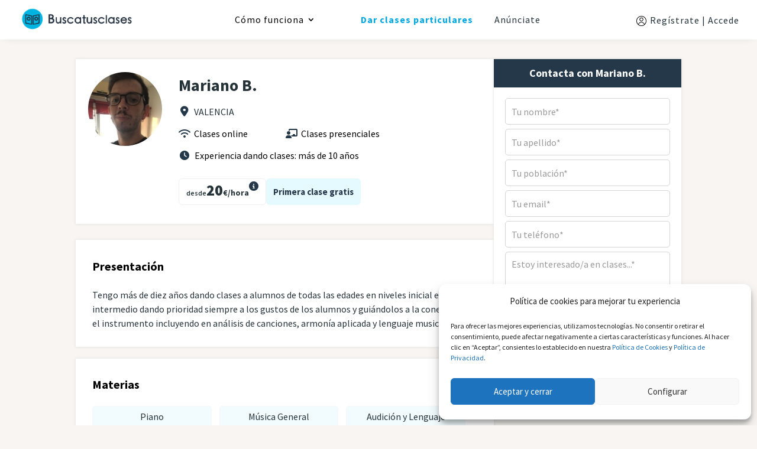

--- FILE ---
content_type: text/html; charset=UTF-8
request_url: https://buscatusclases.com/buscador/?arxiu=buscador_ficha&id_profesor=7728
body_size: 47849
content:
<!DOCTYPE html>
<html lang="es-ES">
<head>
	<!-- Global site tag (gtag.js) - Google Analytics -->
<script async src="https://www.googletagmanager.com/gtag/js?id=UA-220107326-1"></script>
<script>
  window.dataLayer = window.dataLayer || [];
  function gtag(){dataLayer.push(arguments);}
  gtag('js', new Date());

  gtag('config', 'UA-220107326-1');
</script>
	<meta charset="UTF-8" />
<meta http-equiv="X-UA-Compatible" content="IE=edge">
	<link rel="pingback" href="https://buscatusclases.com/xmlrpc.php" />

	<script type="text/javascript">
		document.documentElement.className = 'js';
	</script>

	
	
	 	<!-- Font Awesome 6 -->
<link rel="stylesheet"
      href="https://cdnjs.cloudflare.com/ajax/libs/font-awesome/6.5.1/css/all.min.css"
      integrity="sha512-DTOQO9RWCH3ppGqcWaEA1BIZOC6xxalwEsw9c2QQeAIftl+Vegovlnee1c9QX4TctnWMn13TZye+giMm8e2LwA=="
      crossorigin="anonymous" referrerpolicy="no-referrer" />
	
	<link rel="preconnect" href="https://fonts.gstatic.com" crossorigin /><style id="et-builder-googlefonts-cached-inline">/* Original: https://fonts.googleapis.com/css?family=Source+Sans+Pro:200,200italic,300,300italic,regular,italic,600,600italic,700,700italic,900,900italic&#038;subset=latin,latin-ext&#038;display=swap *//* User Agent: Mozilla/5.0 (Unknown; Linux x86_64) AppleWebKit/538.1 (KHTML, like Gecko) Safari/538.1 Daum/4.1 */@font-face {font-family: 'Source Sans Pro';font-style: italic;font-weight: 200;font-display: swap;src: url(https://fonts.gstatic.com/s/sourcesanspro/v23/6xKwdSBYKcSV-LCoeQqfX1RYOo3qPZYokSdi18E.ttf) format('truetype');}@font-face {font-family: 'Source Sans Pro';font-style: italic;font-weight: 300;font-display: swap;src: url(https://fonts.gstatic.com/s/sourcesanspro/v23/6xKwdSBYKcSV-LCoeQqfX1RYOo3qPZZMkidi18E.ttf) format('truetype');}@font-face {font-family: 'Source Sans Pro';font-style: italic;font-weight: 400;font-display: swap;src: url(https://fonts.gstatic.com/s/sourcesanspro/v23/6xK1dSBYKcSV-LCoeQqfX1RYOo3qPZ7psDc.ttf) format('truetype');}@font-face {font-family: 'Source Sans Pro';font-style: italic;font-weight: 600;font-display: swap;src: url(https://fonts.gstatic.com/s/sourcesanspro/v23/6xKwdSBYKcSV-LCoeQqfX1RYOo3qPZY4lCdi18E.ttf) format('truetype');}@font-face {font-family: 'Source Sans Pro';font-style: italic;font-weight: 700;font-display: swap;src: url(https://fonts.gstatic.com/s/sourcesanspro/v23/6xKwdSBYKcSV-LCoeQqfX1RYOo3qPZZclSdi18E.ttf) format('truetype');}@font-face {font-family: 'Source Sans Pro';font-style: italic;font-weight: 900;font-display: swap;src: url(https://fonts.gstatic.com/s/sourcesanspro/v23/6xKwdSBYKcSV-LCoeQqfX1RYOo3qPZZklydi18E.ttf) format('truetype');}@font-face {font-family: 'Source Sans Pro';font-style: normal;font-weight: 200;font-display: swap;src: url(https://fonts.gstatic.com/s/sourcesanspro/v23/6xKydSBYKcSV-LCoeQqfX1RYOo3i94_wmRdr.ttf) format('truetype');}@font-face {font-family: 'Source Sans Pro';font-style: normal;font-weight: 300;font-display: swap;src: url(https://fonts.gstatic.com/s/sourcesanspro/v23/6xKydSBYKcSV-LCoeQqfX1RYOo3ik4zwmRdr.ttf) format('truetype');}@font-face {font-family: 'Source Sans Pro';font-style: normal;font-weight: 400;font-display: swap;src: url(https://fonts.gstatic.com/s/sourcesanspro/v23/6xK3dSBYKcSV-LCoeQqfX1RYOo3qNq7g.ttf) format('truetype');}@font-face {font-family: 'Source Sans Pro';font-style: normal;font-weight: 600;font-display: swap;src: url(https://fonts.gstatic.com/s/sourcesanspro/v23/6xKydSBYKcSV-LCoeQqfX1RYOo3i54rwmRdr.ttf) format('truetype');}@font-face {font-family: 'Source Sans Pro';font-style: normal;font-weight: 700;font-display: swap;src: url(https://fonts.gstatic.com/s/sourcesanspro/v23/6xKydSBYKcSV-LCoeQqfX1RYOo3ig4vwmRdr.ttf) format('truetype');}@font-face {font-family: 'Source Sans Pro';font-style: normal;font-weight: 900;font-display: swap;src: url(https://fonts.gstatic.com/s/sourcesanspro/v23/6xKydSBYKcSV-LCoeQqfX1RYOo3iu4nwmRdr.ttf) format('truetype');}/* User Agent: Mozilla/5.0 (Windows NT 6.1; WOW64; rv:27.0) Gecko/20100101 Firefox/27.0 */@font-face {font-family: 'Source Sans Pro';font-style: italic;font-weight: 200;font-display: swap;src: url(https://fonts.gstatic.com/l/font?kit=6xKwdSBYKcSV-LCoeQqfX1RYOo3qPZYokSdi18I&skey=f3dde3b4b69fc0ae&v=v23) format('woff');}@font-face {font-family: 'Source Sans Pro';font-style: italic;font-weight: 300;font-display: swap;src: url(https://fonts.gstatic.com/l/font?kit=6xKwdSBYKcSV-LCoeQqfX1RYOo3qPZZMkidi18I&skey=8215b74d5c696e49&v=v23) format('woff');}@font-face {font-family: 'Source Sans Pro';font-style: italic;font-weight: 400;font-display: swap;src: url(https://fonts.gstatic.com/l/font?kit=6xK1dSBYKcSV-LCoeQqfX1RYOo3qPZ7psDQ&skey=28c775fa366622c1&v=v23) format('woff');}@font-face {font-family: 'Source Sans Pro';font-style: italic;font-weight: 600;font-display: swap;src: url(https://fonts.gstatic.com/l/font?kit=6xKwdSBYKcSV-LCoeQqfX1RYOo3qPZY4lCdi18I&skey=1ddbb15c8706f8a1&v=v23) format('woff');}@font-face {font-family: 'Source Sans Pro';font-style: italic;font-weight: 700;font-display: swap;src: url(https://fonts.gstatic.com/l/font?kit=6xKwdSBYKcSV-LCoeQqfX1RYOo3qPZZclSdi18I&skey=7573a083f0c737cb&v=v23) format('woff');}@font-face {font-family: 'Source Sans Pro';font-style: italic;font-weight: 900;font-display: swap;src: url(https://fonts.gstatic.com/l/font?kit=6xKwdSBYKcSV-LCoeQqfX1RYOo3qPZZklydi18I&skey=28b6885887279f18&v=v23) format('woff');}@font-face {font-family: 'Source Sans Pro';font-style: normal;font-weight: 200;font-display: swap;src: url(https://fonts.gstatic.com/l/font?kit=6xKydSBYKcSV-LCoeQqfX1RYOo3i94_wmRdo&skey=f7e766e587bd9f23&v=v23) format('woff');}@font-face {font-family: 'Source Sans Pro';font-style: normal;font-weight: 300;font-display: swap;src: url(https://fonts.gstatic.com/l/font?kit=6xKydSBYKcSV-LCoeQqfX1RYOo3ik4zwmRdo&skey=e2b26fc7e9e1ade8&v=v23) format('woff');}@font-face {font-family: 'Source Sans Pro';font-style: normal;font-weight: 400;font-display: swap;src: url(https://fonts.gstatic.com/l/font?kit=6xK3dSBYKcSV-LCoeQqfX1RYOo3qNq7j&skey=1e026b1c27170b9b&v=v23) format('woff');}@font-face {font-family: 'Source Sans Pro';font-style: normal;font-weight: 600;font-display: swap;src: url(https://fonts.gstatic.com/l/font?kit=6xKydSBYKcSV-LCoeQqfX1RYOo3i54rwmRdo&skey=227a890402fab339&v=v23) format('woff');}@font-face {font-family: 'Source Sans Pro';font-style: normal;font-weight: 700;font-display: swap;src: url(https://fonts.gstatic.com/l/font?kit=6xKydSBYKcSV-LCoeQqfX1RYOo3ig4vwmRdo&skey=84e1cdfb74260b1d&v=v23) format('woff');}@font-face {font-family: 'Source Sans Pro';font-style: normal;font-weight: 900;font-display: swap;src: url(https://fonts.gstatic.com/l/font?kit=6xKydSBYKcSV-LCoeQqfX1RYOo3iu4nwmRdo&skey=cf4dfcb31d72fb0a&v=v23) format('woff');}/* User Agent: Mozilla/5.0 (Windows NT 6.3; rv:39.0) Gecko/20100101 Firefox/39.0 */@font-face {font-family: 'Source Sans Pro';font-style: italic;font-weight: 200;font-display: swap;src: url(https://fonts.gstatic.com/s/sourcesanspro/v23/6xKwdSBYKcSV-LCoeQqfX1RYOo3qPZYokSdi18Q.woff2) format('woff2');}@font-face {font-family: 'Source Sans Pro';font-style: italic;font-weight: 300;font-display: swap;src: url(https://fonts.gstatic.com/s/sourcesanspro/v23/6xKwdSBYKcSV-LCoeQqfX1RYOo3qPZZMkidi18Q.woff2) format('woff2');}@font-face {font-family: 'Source Sans Pro';font-style: italic;font-weight: 400;font-display: swap;src: url(https://fonts.gstatic.com/s/sourcesanspro/v23/6xK1dSBYKcSV-LCoeQqfX1RYOo3qPZ7psDI.woff2) format('woff2');}@font-face {font-family: 'Source Sans Pro';font-style: italic;font-weight: 600;font-display: swap;src: url(https://fonts.gstatic.com/s/sourcesanspro/v23/6xKwdSBYKcSV-LCoeQqfX1RYOo3qPZY4lCdi18Q.woff2) format('woff2');}@font-face {font-family: 'Source Sans Pro';font-style: italic;font-weight: 700;font-display: swap;src: url(https://fonts.gstatic.com/s/sourcesanspro/v23/6xKwdSBYKcSV-LCoeQqfX1RYOo3qPZZclSdi18Q.woff2) format('woff2');}@font-face {font-family: 'Source Sans Pro';font-style: italic;font-weight: 900;font-display: swap;src: url(https://fonts.gstatic.com/s/sourcesanspro/v23/6xKwdSBYKcSV-LCoeQqfX1RYOo3qPZZklydi18Q.woff2) format('woff2');}@font-face {font-family: 'Source Sans Pro';font-style: normal;font-weight: 200;font-display: swap;src: url(https://fonts.gstatic.com/s/sourcesanspro/v23/6xKydSBYKcSV-LCoeQqfX1RYOo3i94_wmRdu.woff2) format('woff2');}@font-face {font-family: 'Source Sans Pro';font-style: normal;font-weight: 300;font-display: swap;src: url(https://fonts.gstatic.com/s/sourcesanspro/v23/6xKydSBYKcSV-LCoeQqfX1RYOo3ik4zwmRdu.woff2) format('woff2');}@font-face {font-family: 'Source Sans Pro';font-style: normal;font-weight: 400;font-display: swap;src: url(https://fonts.gstatic.com/s/sourcesanspro/v23/6xK3dSBYKcSV-LCoeQqfX1RYOo3qNq7l.woff2) format('woff2');}@font-face {font-family: 'Source Sans Pro';font-style: normal;font-weight: 600;font-display: swap;src: url(https://fonts.gstatic.com/s/sourcesanspro/v23/6xKydSBYKcSV-LCoeQqfX1RYOo3i54rwmRdu.woff2) format('woff2');}@font-face {font-family: 'Source Sans Pro';font-style: normal;font-weight: 700;font-display: swap;src: url(https://fonts.gstatic.com/s/sourcesanspro/v23/6xKydSBYKcSV-LCoeQqfX1RYOo3ig4vwmRdu.woff2) format('woff2');}@font-face {font-family: 'Source Sans Pro';font-style: normal;font-weight: 900;font-display: swap;src: url(https://fonts.gstatic.com/s/sourcesanspro/v23/6xKydSBYKcSV-LCoeQqfX1RYOo3iu4nwmRdu.woff2) format('woff2');}</style><meta name='robots' content='index, follow, max-image-preview:large, max-snippet:-1, max-video-preview:-1' />
<script type="text/javascript">
			let jqueryParams=[],jQuery=function(r){return jqueryParams=[...jqueryParams,r],jQuery},$=function(r){return jqueryParams=[...jqueryParams,r],$};window.jQuery=jQuery,window.$=jQuery;let customHeadScripts=!1;jQuery.fn=jQuery.prototype={},$.fn=jQuery.prototype={},jQuery.noConflict=function(r){if(window.jQuery)return jQuery=window.jQuery,$=window.jQuery,customHeadScripts=!0,jQuery.noConflict},jQuery.ready=function(r){jqueryParams=[...jqueryParams,r]},$.ready=function(r){jqueryParams=[...jqueryParams,r]},jQuery.load=function(r){jqueryParams=[...jqueryParams,r]},$.load=function(r){jqueryParams=[...jqueryParams,r]},jQuery.fn.ready=function(r){jqueryParams=[...jqueryParams,r]},$.fn.ready=function(r){jqueryParams=[...jqueryParams,r]};</script>
	<!-- This site is optimized with the Yoast SEO plugin v24.5 - https://yoast.com/wordpress/plugins/seo/ -->
	<title>Buscador de clases particulares con profesores y academias | Buscatusclases</title>
	<meta name="description" content="Clases particulares con profesores particulares y academias. Realiza clases online o presenciales a domicilio. Reserva tu primera clase." />
	<link rel="canonical" href="https://buscatusclases.com/buscador/" />
	<meta property="og:locale" content="es_ES" />
	<meta property="og:type" content="article" />
	<meta property="og:title" content="Buscador de clases particulares con profesores y academias | Buscatusclases" />
	<meta property="og:description" content="Clases particulares con profesores particulares y academias. Realiza clases online o presenciales a domicilio. Reserva tu primera clase." />
	<meta property="og:url" content="https://buscatusclases.com/buscador/" />
	<meta property="og:site_name" content="Buscatusclases" />
	<meta property="article:modified_time" content="2025-10-19T13:32:44+00:00" />
	<meta property="og:image" content="https://buscatusclases.com/wp-content/uploads/2021/09/estrella.png" />
	<meta name="twitter:card" content="summary_large_image" />
	<meta name="twitter:label1" content="Tiempo de lectura" />
	<meta name="twitter:data1" content="21 minutos" />
	<script type="application/ld+json" class="yoast-schema-graph">{"@context":"https://schema.org","@graph":[{"@type":"WebPage","@id":"https://buscatusclases.com/buscador/","url":"https://buscatusclases.com/buscador/","name":"Buscador de clases particulares con profesores y academias | Buscatusclases","isPartOf":{"@id":"https://buscatusclases.com/#website"},"primaryImageOfPage":{"@id":"https://buscatusclases.com/buscador/#primaryimage"},"image":{"@id":"https://buscatusclases.com/buscador/#primaryimage"},"thumbnailUrl":"https://buscatusclases.com/wp-content/uploads/2021/09/estrella.png","datePublished":"2020-11-17T16:25:36+00:00","dateModified":"2025-10-19T13:32:44+00:00","description":"Clases particulares con profesores particulares y academias. Realiza clases online o presenciales a domicilio. Reserva tu primera clase.","breadcrumb":{"@id":"https://buscatusclases.com/buscador/#breadcrumb"},"inLanguage":"es","potentialAction":[{"@type":"ReadAction","target":["https://buscatusclases.com/buscador/"]}]},{"@type":"ImageObject","inLanguage":"es","@id":"https://buscatusclases.com/buscador/#primaryimage","url":"https://buscatusclases.com/wp-content/uploads/2021/09/estrella.png","contentUrl":"https://buscatusclases.com/wp-content/uploads/2021/09/estrella.png","width":17,"height":16},{"@type":"BreadcrumbList","@id":"https://buscatusclases.com/buscador/#breadcrumb","itemListElement":[{"@type":"ListItem","position":1,"name":"Portada","item":"https://buscatusclases.com/"},{"@type":"ListItem","position":2,"name":"Buscador de clases particulares con profesores y academias"}]},{"@type":"WebSite","@id":"https://buscatusclases.com/#website","url":"https://buscatusclases.com/","name":"Buscatusclases","description":"Clases particulares con profesores particulares y academias","publisher":{"@id":"https://buscatusclases.com/#organization"},"potentialAction":[{"@type":"SearchAction","target":{"@type":"EntryPoint","urlTemplate":"https://buscatusclases.com/?s={search_term_string}"},"query-input":{"@type":"PropertyValueSpecification","valueRequired":true,"valueName":"search_term_string"}}],"inLanguage":"es"},{"@type":"Organization","@id":"https://buscatusclases.com/#organization","name":"Buscatusclases.com","url":"https://buscatusclases.com/","logo":{"@type":"ImageObject","inLanguage":"es","@id":"https://buscatusclases.com/#/schema/logo/image/","url":"https://buscatusclases.com/wp-content/uploads/2022/02/Btc.png","contentUrl":"https://buscatusclases.com/wp-content/uploads/2022/02/Btc.png","width":229,"height":229,"caption":"Buscatusclases.com"},"image":{"@id":"https://buscatusclases.com/#/schema/logo/image/"}}]}</script>
	<!-- / Yoast SEO plugin. -->


<link rel="alternate" type="application/rss+xml" title="Buscatusclases &raquo; Feed" href="https://buscatusclases.com/feed/" />
<link rel="alternate" type="application/rss+xml" title="Buscatusclases &raquo; Feed de los comentarios" href="https://buscatusclases.com/comments/feed/" />
<meta content="DiviM v.1.0.0" name="generator"/><link rel='stylesheet' id='ags-divi-icons-css' href='https://buscatusclases.com/wp-content/plugins/wp-and-divi-icons/css/icons.min.css?ver=2.0.0' type='text/css' media='all' />
<link rel='stylesheet' id='ags-divi-icons-fo-icons-css' href='https://buscatusclases.com/wp-content/plugins/wp-and-divi-icons/icon-packs/free-icons/agsdi-icons.min.css?ver=2.0.0' type='text/css' media='all' />
<style id='wp-block-library-theme-inline-css' type='text/css'>
.wp-block-audio figcaption{color:#555;font-size:13px;text-align:center}.is-dark-theme .wp-block-audio figcaption{color:#ffffffa6}.wp-block-audio{margin:0 0 1em}.wp-block-code{border:1px solid #ccc;border-radius:4px;font-family:Menlo,Consolas,monaco,monospace;padding:.8em 1em}.wp-block-embed figcaption{color:#555;font-size:13px;text-align:center}.is-dark-theme .wp-block-embed figcaption{color:#ffffffa6}.wp-block-embed{margin:0 0 1em}.blocks-gallery-caption{color:#555;font-size:13px;text-align:center}.is-dark-theme .blocks-gallery-caption{color:#ffffffa6}.wp-block-image figcaption{color:#555;font-size:13px;text-align:center}.is-dark-theme .wp-block-image figcaption{color:#ffffffa6}.wp-block-image{margin:0 0 1em}.wp-block-pullquote{border-bottom:4px solid;border-top:4px solid;color:currentColor;margin-bottom:1.75em}.wp-block-pullquote cite,.wp-block-pullquote footer,.wp-block-pullquote__citation{color:currentColor;font-size:.8125em;font-style:normal;text-transform:uppercase}.wp-block-quote{border-left:.25em solid;margin:0 0 1.75em;padding-left:1em}.wp-block-quote cite,.wp-block-quote footer{color:currentColor;font-size:.8125em;font-style:normal;position:relative}.wp-block-quote.has-text-align-right{border-left:none;border-right:.25em solid;padding-left:0;padding-right:1em}.wp-block-quote.has-text-align-center{border:none;padding-left:0}.wp-block-quote.is-large,.wp-block-quote.is-style-large,.wp-block-quote.is-style-plain{border:none}.wp-block-search .wp-block-search__label{font-weight:700}.wp-block-search__button{border:1px solid #ccc;padding:.375em .625em}:where(.wp-block-group.has-background){padding:1.25em 2.375em}.wp-block-separator.has-css-opacity{opacity:.4}.wp-block-separator{border:none;border-bottom:2px solid;margin-left:auto;margin-right:auto}.wp-block-separator.has-alpha-channel-opacity{opacity:1}.wp-block-separator:not(.is-style-wide):not(.is-style-dots){width:100px}.wp-block-separator.has-background:not(.is-style-dots){border-bottom:none;height:1px}.wp-block-separator.has-background:not(.is-style-wide):not(.is-style-dots){height:2px}.wp-block-table{margin:0 0 1em}.wp-block-table td,.wp-block-table th{word-break:normal}.wp-block-table figcaption{color:#555;font-size:13px;text-align:center}.is-dark-theme .wp-block-table figcaption{color:#ffffffa6}.wp-block-video figcaption{color:#555;font-size:13px;text-align:center}.is-dark-theme .wp-block-video figcaption{color:#ffffffa6}.wp-block-video{margin:0 0 1em}.wp-block-template-part.has-background{margin-bottom:0;margin-top:0;padding:1.25em 2.375em}
</style>
<link rel='stylesheet' id='gutenberg-pdfjs-style-css' href='https://buscatusclases.com/wp-content/plugins/pdfjs-viewer-shortcode/inc/../blocks/build/style-index.css?ver=1765414887' type='text/css' media='all' />
<style id='global-styles-inline-css' type='text/css'>
body{--wp--preset--color--black: #000000;--wp--preset--color--cyan-bluish-gray: #abb8c3;--wp--preset--color--white: #ffffff;--wp--preset--color--pale-pink: #f78da7;--wp--preset--color--vivid-red: #cf2e2e;--wp--preset--color--luminous-vivid-orange: #ff6900;--wp--preset--color--luminous-vivid-amber: #fcb900;--wp--preset--color--light-green-cyan: #7bdcb5;--wp--preset--color--vivid-green-cyan: #00d084;--wp--preset--color--pale-cyan-blue: #8ed1fc;--wp--preset--color--vivid-cyan-blue: #0693e3;--wp--preset--color--vivid-purple: #9b51e0;--wp--preset--gradient--vivid-cyan-blue-to-vivid-purple: linear-gradient(135deg,rgba(6,147,227,1) 0%,rgb(155,81,224) 100%);--wp--preset--gradient--light-green-cyan-to-vivid-green-cyan: linear-gradient(135deg,rgb(122,220,180) 0%,rgb(0,208,130) 100%);--wp--preset--gradient--luminous-vivid-amber-to-luminous-vivid-orange: linear-gradient(135deg,rgba(252,185,0,1) 0%,rgba(255,105,0,1) 100%);--wp--preset--gradient--luminous-vivid-orange-to-vivid-red: linear-gradient(135deg,rgba(255,105,0,1) 0%,rgb(207,46,46) 100%);--wp--preset--gradient--very-light-gray-to-cyan-bluish-gray: linear-gradient(135deg,rgb(238,238,238) 0%,rgb(169,184,195) 100%);--wp--preset--gradient--cool-to-warm-spectrum: linear-gradient(135deg,rgb(74,234,220) 0%,rgb(151,120,209) 20%,rgb(207,42,186) 40%,rgb(238,44,130) 60%,rgb(251,105,98) 80%,rgb(254,248,76) 100%);--wp--preset--gradient--blush-light-purple: linear-gradient(135deg,rgb(255,206,236) 0%,rgb(152,150,240) 100%);--wp--preset--gradient--blush-bordeaux: linear-gradient(135deg,rgb(254,205,165) 0%,rgb(254,45,45) 50%,rgb(107,0,62) 100%);--wp--preset--gradient--luminous-dusk: linear-gradient(135deg,rgb(255,203,112) 0%,rgb(199,81,192) 50%,rgb(65,88,208) 100%);--wp--preset--gradient--pale-ocean: linear-gradient(135deg,rgb(255,245,203) 0%,rgb(182,227,212) 50%,rgb(51,167,181) 100%);--wp--preset--gradient--electric-grass: linear-gradient(135deg,rgb(202,248,128) 0%,rgb(113,206,126) 100%);--wp--preset--gradient--midnight: linear-gradient(135deg,rgb(2,3,129) 0%,rgb(40,116,252) 100%);--wp--preset--font-size--small: 13px;--wp--preset--font-size--medium: 20px;--wp--preset--font-size--large: 36px;--wp--preset--font-size--x-large: 42px;--wp--preset--spacing--20: 0.44rem;--wp--preset--spacing--30: 0.67rem;--wp--preset--spacing--40: 1rem;--wp--preset--spacing--50: 1.5rem;--wp--preset--spacing--60: 2.25rem;--wp--preset--spacing--70: 3.38rem;--wp--preset--spacing--80: 5.06rem;--wp--preset--shadow--natural: 6px 6px 9px rgba(0, 0, 0, 0.2);--wp--preset--shadow--deep: 12px 12px 50px rgba(0, 0, 0, 0.4);--wp--preset--shadow--sharp: 6px 6px 0px rgba(0, 0, 0, 0.2);--wp--preset--shadow--outlined: 6px 6px 0px -3px rgba(255, 255, 255, 1), 6px 6px rgba(0, 0, 0, 1);--wp--preset--shadow--crisp: 6px 6px 0px rgba(0, 0, 0, 1);}body { margin: 0;--wp--style--global--content-size: 823px;--wp--style--global--wide-size: 1080px; }.wp-site-blocks > .alignleft { float: left; margin-right: 2em; }.wp-site-blocks > .alignright { float: right; margin-left: 2em; }.wp-site-blocks > .aligncenter { justify-content: center; margin-left: auto; margin-right: auto; }:where(.is-layout-flex){gap: 0.5em;}:where(.is-layout-grid){gap: 0.5em;}body .is-layout-flow > .alignleft{float: left;margin-inline-start: 0;margin-inline-end: 2em;}body .is-layout-flow > .alignright{float: right;margin-inline-start: 2em;margin-inline-end: 0;}body .is-layout-flow > .aligncenter{margin-left: auto !important;margin-right: auto !important;}body .is-layout-constrained > .alignleft{float: left;margin-inline-start: 0;margin-inline-end: 2em;}body .is-layout-constrained > .alignright{float: right;margin-inline-start: 2em;margin-inline-end: 0;}body .is-layout-constrained > .aligncenter{margin-left: auto !important;margin-right: auto !important;}body .is-layout-constrained > :where(:not(.alignleft):not(.alignright):not(.alignfull)){max-width: var(--wp--style--global--content-size);margin-left: auto !important;margin-right: auto !important;}body .is-layout-constrained > .alignwide{max-width: var(--wp--style--global--wide-size);}body .is-layout-flex{display: flex;}body .is-layout-flex{flex-wrap: wrap;align-items: center;}body .is-layout-flex > *{margin: 0;}body .is-layout-grid{display: grid;}body .is-layout-grid > *{margin: 0;}body{padding-top: 0px;padding-right: 0px;padding-bottom: 0px;padding-left: 0px;}.wp-element-button, .wp-block-button__link{background-color: #32373c;border-width: 0;color: #fff;font-family: inherit;font-size: inherit;line-height: inherit;padding: calc(0.667em + 2px) calc(1.333em + 2px);text-decoration: none;}.has-black-color{color: var(--wp--preset--color--black) !important;}.has-cyan-bluish-gray-color{color: var(--wp--preset--color--cyan-bluish-gray) !important;}.has-white-color{color: var(--wp--preset--color--white) !important;}.has-pale-pink-color{color: var(--wp--preset--color--pale-pink) !important;}.has-vivid-red-color{color: var(--wp--preset--color--vivid-red) !important;}.has-luminous-vivid-orange-color{color: var(--wp--preset--color--luminous-vivid-orange) !important;}.has-luminous-vivid-amber-color{color: var(--wp--preset--color--luminous-vivid-amber) !important;}.has-light-green-cyan-color{color: var(--wp--preset--color--light-green-cyan) !important;}.has-vivid-green-cyan-color{color: var(--wp--preset--color--vivid-green-cyan) !important;}.has-pale-cyan-blue-color{color: var(--wp--preset--color--pale-cyan-blue) !important;}.has-vivid-cyan-blue-color{color: var(--wp--preset--color--vivid-cyan-blue) !important;}.has-vivid-purple-color{color: var(--wp--preset--color--vivid-purple) !important;}.has-black-background-color{background-color: var(--wp--preset--color--black) !important;}.has-cyan-bluish-gray-background-color{background-color: var(--wp--preset--color--cyan-bluish-gray) !important;}.has-white-background-color{background-color: var(--wp--preset--color--white) !important;}.has-pale-pink-background-color{background-color: var(--wp--preset--color--pale-pink) !important;}.has-vivid-red-background-color{background-color: var(--wp--preset--color--vivid-red) !important;}.has-luminous-vivid-orange-background-color{background-color: var(--wp--preset--color--luminous-vivid-orange) !important;}.has-luminous-vivid-amber-background-color{background-color: var(--wp--preset--color--luminous-vivid-amber) !important;}.has-light-green-cyan-background-color{background-color: var(--wp--preset--color--light-green-cyan) !important;}.has-vivid-green-cyan-background-color{background-color: var(--wp--preset--color--vivid-green-cyan) !important;}.has-pale-cyan-blue-background-color{background-color: var(--wp--preset--color--pale-cyan-blue) !important;}.has-vivid-cyan-blue-background-color{background-color: var(--wp--preset--color--vivid-cyan-blue) !important;}.has-vivid-purple-background-color{background-color: var(--wp--preset--color--vivid-purple) !important;}.has-black-border-color{border-color: var(--wp--preset--color--black) !important;}.has-cyan-bluish-gray-border-color{border-color: var(--wp--preset--color--cyan-bluish-gray) !important;}.has-white-border-color{border-color: var(--wp--preset--color--white) !important;}.has-pale-pink-border-color{border-color: var(--wp--preset--color--pale-pink) !important;}.has-vivid-red-border-color{border-color: var(--wp--preset--color--vivid-red) !important;}.has-luminous-vivid-orange-border-color{border-color: var(--wp--preset--color--luminous-vivid-orange) !important;}.has-luminous-vivid-amber-border-color{border-color: var(--wp--preset--color--luminous-vivid-amber) !important;}.has-light-green-cyan-border-color{border-color: var(--wp--preset--color--light-green-cyan) !important;}.has-vivid-green-cyan-border-color{border-color: var(--wp--preset--color--vivid-green-cyan) !important;}.has-pale-cyan-blue-border-color{border-color: var(--wp--preset--color--pale-cyan-blue) !important;}.has-vivid-cyan-blue-border-color{border-color: var(--wp--preset--color--vivid-cyan-blue) !important;}.has-vivid-purple-border-color{border-color: var(--wp--preset--color--vivid-purple) !important;}.has-vivid-cyan-blue-to-vivid-purple-gradient-background{background: var(--wp--preset--gradient--vivid-cyan-blue-to-vivid-purple) !important;}.has-light-green-cyan-to-vivid-green-cyan-gradient-background{background: var(--wp--preset--gradient--light-green-cyan-to-vivid-green-cyan) !important;}.has-luminous-vivid-amber-to-luminous-vivid-orange-gradient-background{background: var(--wp--preset--gradient--luminous-vivid-amber-to-luminous-vivid-orange) !important;}.has-luminous-vivid-orange-to-vivid-red-gradient-background{background: var(--wp--preset--gradient--luminous-vivid-orange-to-vivid-red) !important;}.has-very-light-gray-to-cyan-bluish-gray-gradient-background{background: var(--wp--preset--gradient--very-light-gray-to-cyan-bluish-gray) !important;}.has-cool-to-warm-spectrum-gradient-background{background: var(--wp--preset--gradient--cool-to-warm-spectrum) !important;}.has-blush-light-purple-gradient-background{background: var(--wp--preset--gradient--blush-light-purple) !important;}.has-blush-bordeaux-gradient-background{background: var(--wp--preset--gradient--blush-bordeaux) !important;}.has-luminous-dusk-gradient-background{background: var(--wp--preset--gradient--luminous-dusk) !important;}.has-pale-ocean-gradient-background{background: var(--wp--preset--gradient--pale-ocean) !important;}.has-electric-grass-gradient-background{background: var(--wp--preset--gradient--electric-grass) !important;}.has-midnight-gradient-background{background: var(--wp--preset--gradient--midnight) !important;}.has-small-font-size{font-size: var(--wp--preset--font-size--small) !important;}.has-medium-font-size{font-size: var(--wp--preset--font-size--medium) !important;}.has-large-font-size{font-size: var(--wp--preset--font-size--large) !important;}.has-x-large-font-size{font-size: var(--wp--preset--font-size--x-large) !important;}
.wp-block-navigation a:where(:not(.wp-element-button)){color: inherit;}
:where(.wp-block-post-template.is-layout-flex){gap: 1.25em;}:where(.wp-block-post-template.is-layout-grid){gap: 1.25em;}
:where(.wp-block-columns.is-layout-flex){gap: 2em;}:where(.wp-block-columns.is-layout-grid){gap: 2em;}
.wp-block-pullquote{font-size: 1.5em;line-height: 1.6;}
</style>
<link rel='stylesheet' id='cmplz-general-css' href='https://buscatusclases.com/wp-content/plugins/complianz-gdpr/assets/css/cookieblocker.min.css?ver=1716975594' type='text/css' media='all' />
<style id='divi-style-parent-inline-inline-css' type='text/css'>
/*!
Theme Name: Divi
Theme URI: http://www.elegantthemes.com/gallery/divi/
Version: 4.27.5
Description: Smart. Flexible. Beautiful. Divi is the most powerful theme in our collection.
Author: Elegant Themes
Author URI: http://www.elegantthemes.com
License: GNU General Public License v2
License URI: http://www.gnu.org/licenses/gpl-2.0.html
*/

a,abbr,acronym,address,applet,b,big,blockquote,body,center,cite,code,dd,del,dfn,div,dl,dt,em,fieldset,font,form,h1,h2,h3,h4,h5,h6,html,i,iframe,img,ins,kbd,label,legend,li,object,ol,p,pre,q,s,samp,small,span,strike,strong,sub,sup,tt,u,ul,var{margin:0;padding:0;border:0;outline:0;font-size:100%;-ms-text-size-adjust:100%;-webkit-text-size-adjust:100%;vertical-align:baseline;background:transparent}body{line-height:1}ol,ul{list-style:none}blockquote,q{quotes:none}blockquote:after,blockquote:before,q:after,q:before{content:"";content:none}blockquote{margin:20px 0 30px;border-left:5px solid;padding-left:20px}:focus{outline:0}del{text-decoration:line-through}pre{overflow:auto;padding:10px}figure{margin:0}table{border-collapse:collapse;border-spacing:0}article,aside,footer,header,hgroup,nav,section{display:block}body{font-family:Open Sans,Arial,sans-serif;font-size:14px;color:#666;background-color:#fff;line-height:1.7em;font-weight:500;-webkit-font-smoothing:antialiased;-moz-osx-font-smoothing:grayscale}body.page-template-page-template-blank-php #page-container{padding-top:0!important}body.et_cover_background{background-size:cover!important;background-position:top!important;background-repeat:no-repeat!important;background-attachment:fixed}a{color:#2ea3f2}a,a:hover{text-decoration:none}p{padding-bottom:1em}p:not(.has-background):last-of-type{padding-bottom:0}p.et_normal_padding{padding-bottom:1em}strong{font-weight:700}cite,em,i{font-style:italic}code,pre{font-family:Courier New,monospace;margin-bottom:10px}ins{text-decoration:none}sub,sup{height:0;line-height:1;position:relative;vertical-align:baseline}sup{bottom:.8em}sub{top:.3em}dl{margin:0 0 1.5em}dl dt{font-weight:700}dd{margin-left:1.5em}blockquote p{padding-bottom:0}embed,iframe,object,video{max-width:100%}h1,h2,h3,h4,h5,h6{color:#333;padding-bottom:10px;line-height:1em;font-weight:500}h1 a,h2 a,h3 a,h4 a,h5 a,h6 a{color:inherit}h1{font-size:30px}h2{font-size:26px}h3{font-size:22px}h4{font-size:18px}h5{font-size:16px}h6{font-size:14px}input{-webkit-appearance:none}input[type=checkbox]{-webkit-appearance:checkbox}input[type=radio]{-webkit-appearance:radio}input.text,input.title,input[type=email],input[type=password],input[type=tel],input[type=text],select,textarea{background-color:#fff;border:1px solid #bbb;padding:2px;color:#4e4e4e}input.text:focus,input.title:focus,input[type=text]:focus,select:focus,textarea:focus{border-color:#2d3940;color:#3e3e3e}input.text,input.title,input[type=text],select,textarea{margin:0}textarea{padding:4px}button,input,select,textarea{font-family:inherit}img{max-width:100%;height:auto}.clear{clear:both}br.clear{margin:0;padding:0}.pagination{clear:both}#et_search_icon:hover,.et-social-icon a:hover,.et_password_protected_form .et_submit_button,.form-submit .et_pb_buttontton.alt.disabled,.nav-single a,.posted_in a{color:#2ea3f2}.et-search-form,blockquote{border-color:#2ea3f2}#main-content{background-color:#fff}.container{width:80%;max-width:1080px;margin:auto;position:relative}body:not(.et-tb) #main-content .container,body:not(.et-tb-has-header) #main-content .container{padding-top:58px}.et_full_width_page #main-content .container:before{display:none}.main_title{margin-bottom:20px}.et_password_protected_form .et_submit_button:hover,.form-submit .et_pb_button:hover{background:rgba(0,0,0,.05)}.et_button_icon_visible .et_pb_button{padding-right:2em;padding-left:.7em}.et_button_icon_visible .et_pb_button:after{opacity:1;margin-left:0}.et_button_left .et_pb_button:hover:after{left:.15em}.et_button_left .et_pb_button:after{margin-left:0;left:1em}.et_button_icon_visible.et_button_left .et_pb_button,.et_button_left .et_pb_button:hover,.et_button_left .et_pb_module .et_pb_button:hover{padding-left:2em;padding-right:.7em}.et_button_icon_visible.et_button_left .et_pb_button:after,.et_button_left .et_pb_button:hover:after{left:.15em}.et_password_protected_form .et_submit_button:hover,.form-submit .et_pb_button:hover{padding:.3em 1em}.et_button_no_icon .et_pb_button:after{display:none}.et_button_no_icon.et_button_icon_visible.et_button_left .et_pb_button,.et_button_no_icon.et_button_left .et_pb_button:hover,.et_button_no_icon .et_pb_button,.et_button_no_icon .et_pb_button:hover{padding:.3em 1em!important}.et_button_custom_icon .et_pb_button:after{line-height:1.7em}.et_button_custom_icon.et_button_icon_visible .et_pb_button:after,.et_button_custom_icon .et_pb_button:hover:after{margin-left:.3em}#left-area .post_format-post-format-gallery .wp-block-gallery:first-of-type{padding:0;margin-bottom:-16px}.entry-content table:not(.variations){border:1px solid #eee;margin:0 0 15px;text-align:left;width:100%}.entry-content thead th,.entry-content tr th{color:#555;font-weight:700;padding:9px 24px}.entry-content tr td{border-top:1px solid #eee;padding:6px 24px}#left-area ul,.entry-content ul,.et-l--body ul,.et-l--footer ul,.et-l--header ul{list-style-type:disc;padding:0 0 23px 1em;line-height:26px}#left-area ol,.entry-content ol,.et-l--body ol,.et-l--footer ol,.et-l--header ol{list-style-type:decimal;list-style-position:inside;padding:0 0 23px;line-height:26px}#left-area ul li ul,.entry-content ul li ol{padding:2px 0 2px 20px}#left-area ol li ul,.entry-content ol li ol,.et-l--body ol li ol,.et-l--footer ol li ol,.et-l--header ol li ol{padding:2px 0 2px 35px}#left-area ul.wp-block-gallery{display:-webkit-box;display:-ms-flexbox;display:flex;-ms-flex-wrap:wrap;flex-wrap:wrap;list-style-type:none;padding:0}#left-area ul.products{padding:0!important;line-height:1.7!important;list-style:none!important}.gallery-item a{display:block}.gallery-caption,.gallery-item a{width:90%}#wpadminbar{z-index:100001}#left-area .post-meta{font-size:14px;padding-bottom:15px}#left-area .post-meta a{text-decoration:none;color:#666}#left-area .et_featured_image{padding-bottom:7px}.single .post{padding-bottom:25px}body.single .et_audio_content{margin-bottom:-6px}.nav-single a{text-decoration:none;color:#2ea3f2;font-size:14px;font-weight:400}.nav-previous{float:left}.nav-next{float:right}.et_password_protected_form p input{background-color:#eee;border:none!important;width:100%!important;border-radius:0!important;font-size:14px;color:#999!important;padding:16px!important;-webkit-box-sizing:border-box;box-sizing:border-box}.et_password_protected_form label{display:none}.et_password_protected_form .et_submit_button{font-family:inherit;display:block;float:right;margin:8px auto 0;cursor:pointer}.post-password-required p.nocomments.container{max-width:100%}.post-password-required p.nocomments.container:before{display:none}.aligncenter,div.post .new-post .aligncenter{display:block;margin-left:auto;margin-right:auto}.wp-caption{border:1px solid #ddd;text-align:center;background-color:#f3f3f3;margin-bottom:10px;max-width:96%;padding:8px}.wp-caption.alignleft{margin:0 30px 20px 0}.wp-caption.alignright{margin:0 0 20px 30px}.wp-caption img{margin:0;padding:0;border:0}.wp-caption p.wp-caption-text{font-size:12px;padding:0 4px 5px;margin:0}.alignright{float:right}.alignleft{float:left}img.alignleft{display:inline;float:left;margin-right:15px}img.alignright{display:inline;float:right;margin-left:15px}.page.et_pb_pagebuilder_layout #main-content{background-color:transparent}body #main-content .et_builder_inner_content>h1,body #main-content .et_builder_inner_content>h2,body #main-content .et_builder_inner_content>h3,body #main-content .et_builder_inner_content>h4,body #main-content .et_builder_inner_content>h5,body #main-content .et_builder_inner_content>h6{line-height:1.4em}body #main-content .et_builder_inner_content>p{line-height:1.7em}.wp-block-pullquote{margin:20px 0 30px}.wp-block-pullquote.has-background blockquote{border-left:none}.wp-block-group.has-background{padding:1.5em 1.5em .5em}@media (min-width:981px){#left-area{width:79.125%;padding-bottom:23px}#main-content .container:before{content:"";position:absolute;top:0;height:100%;width:1px;background-color:#e2e2e2}.et_full_width_page #left-area,.et_no_sidebar #left-area{float:none;width:100%!important}.et_full_width_page #left-area{padding-bottom:0}.et_no_sidebar #main-content .container:before{display:none}}@media (max-width:980px){#page-container{padding-top:80px}.et-tb #page-container,.et-tb-has-header #page-container{padding-top:0!important}#left-area,#sidebar{width:100%!important}#main-content .container:before{display:none!important}.et_full_width_page .et_gallery_item:nth-child(4n+1){clear:none}}@media print{#page-container{padding-top:0!important}}#wp-admin-bar-et-use-visual-builder a:before{font-family:ETmodules!important;content:"\e625";font-size:30px!important;width:28px;margin-top:-3px;color:#974df3!important}#wp-admin-bar-et-use-visual-builder:hover a:before{color:#fff!important}#wp-admin-bar-et-use-visual-builder:hover a,#wp-admin-bar-et-use-visual-builder a:hover{transition:background-color .5s ease;-webkit-transition:background-color .5s ease;-moz-transition:background-color .5s ease;background-color:#7e3bd0!important;color:#fff!important}* html .clearfix,:first-child+html .clearfix{zoom:1}.iphone .et_pb_section_video_bg video::-webkit-media-controls-start-playback-button{display:none!important;-webkit-appearance:none}.et_mobile_device .et_pb_section_parallax .et_pb_parallax_css{background-attachment:scroll}.et-social-facebook a.icon:before{content:"\e093"}.et-social-twitter a.icon:before{content:"\e094"}.et-social-google-plus a.icon:before{content:"\e096"}.et-social-instagram a.icon:before{content:"\e09a"}.et-social-rss a.icon:before{content:"\e09e"}.ai1ec-single-event:after{content:" ";display:table;clear:both}.evcal_event_details .evcal_evdata_cell .eventon_details_shading_bot.eventon_details_shading_bot{z-index:3}.wp-block-divi-layout{margin-bottom:1em}*{-webkit-box-sizing:border-box;box-sizing:border-box}#et-info-email:before,#et-info-phone:before,#et_search_icon:before,.comment-reply-link:after,.et-cart-info span:before,.et-pb-arrow-next:before,.et-pb-arrow-prev:before,.et-social-icon a:before,.et_audio_container .mejs-playpause-button button:before,.et_audio_container .mejs-volume-button button:before,.et_overlay:before,.et_password_protected_form .et_submit_button:after,.et_pb_button:after,.et_pb_contact_reset:after,.et_pb_contact_submit:after,.et_pb_font_icon:before,.et_pb_newsletter_button:after,.et_pb_pricing_table_button:after,.et_pb_promo_button:after,.et_pb_testimonial:before,.et_pb_toggle_title:before,.form-submit .et_pb_button:after,.mobile_menu_bar:before,a.et_pb_more_button:after{font-family:ETmodules!important;speak:none;font-style:normal;font-weight:400;-webkit-font-feature-settings:normal;font-feature-settings:normal;font-variant:normal;text-transform:none;line-height:1;-webkit-font-smoothing:antialiased;-moz-osx-font-smoothing:grayscale;text-shadow:0 0;direction:ltr}.et-pb-icon,.et_pb_custom_button_icon.et_pb_button:after,.et_pb_login .et_pb_custom_button_icon.et_pb_button:after,.et_pb_woo_custom_button_icon .button.et_pb_custom_button_icon.et_pb_button:after,.et_pb_woo_custom_button_icon .button.et_pb_custom_button_icon.et_pb_button:hover:after{content:attr(data-icon)}.et-pb-icon{font-family:ETmodules;speak:none;font-weight:400;-webkit-font-feature-settings:normal;font-feature-settings:normal;font-variant:normal;text-transform:none;line-height:1;-webkit-font-smoothing:antialiased;font-size:96px;font-style:normal;display:inline-block;-webkit-box-sizing:border-box;box-sizing:border-box;direction:ltr}#et-ajax-saving{display:none;-webkit-transition:background .3s,-webkit-box-shadow .3s;transition:background .3s,-webkit-box-shadow .3s;transition:background .3s,box-shadow .3s;transition:background .3s,box-shadow .3s,-webkit-box-shadow .3s;-webkit-box-shadow:rgba(0,139,219,.247059) 0 0 60px;box-shadow:0 0 60px rgba(0,139,219,.247059);position:fixed;top:50%;left:50%;width:50px;height:50px;background:#fff;border-radius:50px;margin:-25px 0 0 -25px;z-index:999999;text-align:center}#et-ajax-saving img{margin:9px}.et-safe-mode-indicator,.et-safe-mode-indicator:focus,.et-safe-mode-indicator:hover{-webkit-box-shadow:0 5px 10px rgba(41,196,169,.15);box-shadow:0 5px 10px rgba(41,196,169,.15);background:#29c4a9;color:#fff;font-size:14px;font-weight:600;padding:12px;line-height:16px;border-radius:3px;position:fixed;bottom:30px;right:30px;z-index:999999;text-decoration:none;font-family:Open Sans,sans-serif;-webkit-font-smoothing:antialiased;-moz-osx-font-smoothing:grayscale}.et_pb_button{font-size:20px;font-weight:500;padding:.3em 1em;line-height:1.7em!important;background-color:transparent;background-size:cover;background-position:50%;background-repeat:no-repeat;border:2px solid;border-radius:3px;-webkit-transition-duration:.2s;transition-duration:.2s;-webkit-transition-property:all!important;transition-property:all!important}.et_pb_button,.et_pb_button_inner{position:relative}.et_pb_button:hover,.et_pb_module .et_pb_button:hover{border:2px solid transparent;padding:.3em 2em .3em .7em}.et_pb_button:hover{background-color:hsla(0,0%,100%,.2)}.et_pb_bg_layout_light.et_pb_button:hover,.et_pb_bg_layout_light .et_pb_button:hover{background-color:rgba(0,0,0,.05)}.et_pb_button:after,.et_pb_button:before{font-size:32px;line-height:1em;content:"\35";opacity:0;position:absolute;margin-left:-1em;-webkit-transition:all .2s;transition:all .2s;text-transform:none;-webkit-font-feature-settings:"kern" off;font-feature-settings:"kern" off;font-variant:none;font-style:normal;font-weight:400;text-shadow:none}.et_pb_button.et_hover_enabled:hover:after,.et_pb_button.et_pb_hovered:hover:after{-webkit-transition:none!important;transition:none!important}.et_pb_button:before{display:none}.et_pb_button:hover:after{opacity:1;margin-left:0}.et_pb_column_1_3 h1,.et_pb_column_1_4 h1,.et_pb_column_1_5 h1,.et_pb_column_1_6 h1,.et_pb_column_2_5 h1{font-size:26px}.et_pb_column_1_3 h2,.et_pb_column_1_4 h2,.et_pb_column_1_5 h2,.et_pb_column_1_6 h2,.et_pb_column_2_5 h2{font-size:23px}.et_pb_column_1_3 h3,.et_pb_column_1_4 h3,.et_pb_column_1_5 h3,.et_pb_column_1_6 h3,.et_pb_column_2_5 h3{font-size:20px}.et_pb_column_1_3 h4,.et_pb_column_1_4 h4,.et_pb_column_1_5 h4,.et_pb_column_1_6 h4,.et_pb_column_2_5 h4{font-size:18px}.et_pb_column_1_3 h5,.et_pb_column_1_4 h5,.et_pb_column_1_5 h5,.et_pb_column_1_6 h5,.et_pb_column_2_5 h5{font-size:16px}.et_pb_column_1_3 h6,.et_pb_column_1_4 h6,.et_pb_column_1_5 h6,.et_pb_column_1_6 h6,.et_pb_column_2_5 h6{font-size:15px}.et_pb_bg_layout_dark,.et_pb_bg_layout_dark h1,.et_pb_bg_layout_dark h2,.et_pb_bg_layout_dark h3,.et_pb_bg_layout_dark h4,.et_pb_bg_layout_dark h5,.et_pb_bg_layout_dark h6{color:#fff!important}.et_pb_module.et_pb_text_align_left{text-align:left}.et_pb_module.et_pb_text_align_center{text-align:center}.et_pb_module.et_pb_text_align_right{text-align:right}.et_pb_module.et_pb_text_align_justified{text-align:justify}.clearfix:after{visibility:hidden;display:block;font-size:0;content:" ";clear:both;height:0}.et_pb_bg_layout_light .et_pb_more_button{color:#2ea3f2}.et_builder_inner_content{position:relative;z-index:1}header .et_builder_inner_content{z-index:2}.et_pb_css_mix_blend_mode_passthrough{mix-blend-mode:unset!important}.et_pb_image_container{margin:-20px -20px 29px}.et_pb_module_inner{position:relative}.et_hover_enabled_preview{z-index:2}.et_hover_enabled:hover{position:relative;z-index:2}.et_pb_all_tabs,.et_pb_module,.et_pb_posts_nav a,.et_pb_tab,.et_pb_with_background{position:relative;background-size:cover;background-position:50%;background-repeat:no-repeat}.et_pb_background_mask,.et_pb_background_pattern{bottom:0;left:0;position:absolute;right:0;top:0}.et_pb_background_mask{background-size:calc(100% + 2px) calc(100% + 2px);background-repeat:no-repeat;background-position:50%;overflow:hidden}.et_pb_background_pattern{background-position:0 0;background-repeat:repeat}.et_pb_with_border{position:relative;border:0 solid #333}.post-password-required .et_pb_row{padding:0;width:100%}.post-password-required .et_password_protected_form{min-height:0}body.et_pb_pagebuilder_layout.et_pb_show_title .post-password-required .et_password_protected_form h1,body:not(.et_pb_pagebuilder_layout) .post-password-required .et_password_protected_form h1{display:none}.et_pb_no_bg{padding:0!important}.et_overlay.et_pb_inline_icon:before,.et_pb_inline_icon:before{content:attr(data-icon)}.et_pb_more_button{color:inherit;text-shadow:none;text-decoration:none;display:inline-block;margin-top:20px}.et_parallax_bg_wrap{overflow:hidden;position:absolute;top:0;right:0;bottom:0;left:0}.et_parallax_bg{background-repeat:no-repeat;background-position:top;background-size:cover;position:absolute;bottom:0;left:0;width:100%;height:100%;display:block}.et_parallax_bg.et_parallax_bg__hover,.et_parallax_bg.et_parallax_bg_phone,.et_parallax_bg.et_parallax_bg_tablet,.et_parallax_gradient.et_parallax_gradient__hover,.et_parallax_gradient.et_parallax_gradient_phone,.et_parallax_gradient.et_parallax_gradient_tablet,.et_pb_section_parallax_hover:hover .et_parallax_bg:not(.et_parallax_bg__hover),.et_pb_section_parallax_hover:hover .et_parallax_gradient:not(.et_parallax_gradient__hover){display:none}.et_pb_section_parallax_hover:hover .et_parallax_bg.et_parallax_bg__hover,.et_pb_section_parallax_hover:hover .et_parallax_gradient.et_parallax_gradient__hover{display:block}.et_parallax_gradient{bottom:0;display:block;left:0;position:absolute;right:0;top:0}.et_pb_module.et_pb_section_parallax,.et_pb_posts_nav a.et_pb_section_parallax,.et_pb_tab.et_pb_section_parallax{position:relative}.et_pb_section_parallax .et_pb_parallax_css,.et_pb_slides .et_parallax_bg.et_pb_parallax_css{background-attachment:fixed}body.et-bfb .et_pb_section_parallax .et_pb_parallax_css,body.et-bfb .et_pb_slides .et_parallax_bg.et_pb_parallax_css{background-attachment:scroll;bottom:auto}.et_pb_section_parallax.et_pb_column .et_pb_module,.et_pb_section_parallax.et_pb_row .et_pb_column,.et_pb_section_parallax.et_pb_row .et_pb_module{z-index:9;position:relative}.et_pb_more_button:hover:after{opacity:1;margin-left:0}.et_pb_preload .et_pb_section_video_bg,.et_pb_preload>div{visibility:hidden}.et_pb_preload,.et_pb_section.et_pb_section_video.et_pb_preload{position:relative;background:#464646!important}.et_pb_preload:before{content:"";position:absolute;top:50%;left:50%;background:url(https://buscatusclases.com/wp-content/themes/Divi/includes/builder/styles/images/preloader.gif) no-repeat;border-radius:32px;width:32px;height:32px;margin:-16px 0 0 -16px}.box-shadow-overlay{position:absolute;top:0;left:0;width:100%;height:100%;z-index:10;pointer-events:none}.et_pb_section>.box-shadow-overlay~.et_pb_row{z-index:11}body.safari .section_has_divider{will-change:transform}.et_pb_row>.box-shadow-overlay{z-index:8}.has-box-shadow-overlay{position:relative}.et_clickable{cursor:pointer}.screen-reader-text{border:0;clip:rect(1px,1px,1px,1px);-webkit-clip-path:inset(50%);clip-path:inset(50%);height:1px;margin:-1px;overflow:hidden;padding:0;position:absolute!important;width:1px;word-wrap:normal!important}.et_multi_view_hidden,.et_multi_view_hidden_image{display:none!important}@keyframes multi-view-image-fade{0%{opacity:0}10%{opacity:.1}20%{opacity:.2}30%{opacity:.3}40%{opacity:.4}50%{opacity:.5}60%{opacity:.6}70%{opacity:.7}80%{opacity:.8}90%{opacity:.9}to{opacity:1}}.et_multi_view_image__loading{visibility:hidden}.et_multi_view_image__loaded{-webkit-animation:multi-view-image-fade .5s;animation:multi-view-image-fade .5s}#et-pb-motion-effects-offset-tracker{visibility:hidden!important;opacity:0;position:absolute;top:0;left:0}.et-pb-before-scroll-animation{opacity:0}header.et-l.et-l--header:after{clear:both;display:block;content:""}.et_pb_module{-webkit-animation-timing-function:linear;animation-timing-function:linear;-webkit-animation-duration:.2s;animation-duration:.2s}@-webkit-keyframes fadeBottom{0%{opacity:0;-webkit-transform:translateY(10%);transform:translateY(10%)}to{opacity:1;-webkit-transform:translateY(0);transform:translateY(0)}}@keyframes fadeBottom{0%{opacity:0;-webkit-transform:translateY(10%);transform:translateY(10%)}to{opacity:1;-webkit-transform:translateY(0);transform:translateY(0)}}@-webkit-keyframes fadeLeft{0%{opacity:0;-webkit-transform:translateX(-10%);transform:translateX(-10%)}to{opacity:1;-webkit-transform:translateX(0);transform:translateX(0)}}@keyframes fadeLeft{0%{opacity:0;-webkit-transform:translateX(-10%);transform:translateX(-10%)}to{opacity:1;-webkit-transform:translateX(0);transform:translateX(0)}}@-webkit-keyframes fadeRight{0%{opacity:0;-webkit-transform:translateX(10%);transform:translateX(10%)}to{opacity:1;-webkit-transform:translateX(0);transform:translateX(0)}}@keyframes fadeRight{0%{opacity:0;-webkit-transform:translateX(10%);transform:translateX(10%)}to{opacity:1;-webkit-transform:translateX(0);transform:translateX(0)}}@-webkit-keyframes fadeTop{0%{opacity:0;-webkit-transform:translateY(-10%);transform:translateY(-10%)}to{opacity:1;-webkit-transform:translateX(0);transform:translateX(0)}}@keyframes fadeTop{0%{opacity:0;-webkit-transform:translateY(-10%);transform:translateY(-10%)}to{opacity:1;-webkit-transform:translateX(0);transform:translateX(0)}}@-webkit-keyframes fadeIn{0%{opacity:0}to{opacity:1}}@keyframes fadeIn{0%{opacity:0}to{opacity:1}}.et-waypoint:not(.et_pb_counters){opacity:0}@media (min-width:981px){.et_pb_section.et_section_specialty div.et_pb_row .et_pb_column .et_pb_column .et_pb_module.et-last-child,.et_pb_section.et_section_specialty div.et_pb_row .et_pb_column .et_pb_column .et_pb_module:last-child,.et_pb_section.et_section_specialty div.et_pb_row .et_pb_column .et_pb_row_inner .et_pb_column .et_pb_module.et-last-child,.et_pb_section.et_section_specialty div.et_pb_row .et_pb_column .et_pb_row_inner .et_pb_column .et_pb_module:last-child,.et_pb_section div.et_pb_row .et_pb_column .et_pb_module.et-last-child,.et_pb_section div.et_pb_row .et_pb_column .et_pb_module:last-child{margin-bottom:0}}@media (max-width:980px){.et_overlay.et_pb_inline_icon_tablet:before,.et_pb_inline_icon_tablet:before{content:attr(data-icon-tablet)}.et_parallax_bg.et_parallax_bg_tablet_exist,.et_parallax_gradient.et_parallax_gradient_tablet_exist{display:none}.et_parallax_bg.et_parallax_bg_tablet,.et_parallax_gradient.et_parallax_gradient_tablet{display:block}.et_pb_column .et_pb_module{margin-bottom:30px}.et_pb_row .et_pb_column .et_pb_module.et-last-child,.et_pb_row .et_pb_column .et_pb_module:last-child,.et_section_specialty .et_pb_row .et_pb_column .et_pb_module.et-last-child,.et_section_specialty .et_pb_row .et_pb_column .et_pb_module:last-child{margin-bottom:0}.et_pb_more_button{display:inline-block!important}.et_pb_bg_layout_light_tablet.et_pb_button,.et_pb_bg_layout_light_tablet.et_pb_module.et_pb_button,.et_pb_bg_layout_light_tablet .et_pb_more_button{color:#2ea3f2}.et_pb_bg_layout_light_tablet .et_pb_forgot_password a{color:#666}.et_pb_bg_layout_light_tablet h1,.et_pb_bg_layout_light_tablet h2,.et_pb_bg_layout_light_tablet h3,.et_pb_bg_layout_light_tablet h4,.et_pb_bg_layout_light_tablet h5,.et_pb_bg_layout_light_tablet h6{color:#333!important}.et_pb_module .et_pb_bg_layout_light_tablet.et_pb_button{color:#2ea3f2!important}.et_pb_bg_layout_light_tablet{color:#666!important}.et_pb_bg_layout_dark_tablet,.et_pb_bg_layout_dark_tablet h1,.et_pb_bg_layout_dark_tablet h2,.et_pb_bg_layout_dark_tablet h3,.et_pb_bg_layout_dark_tablet h4,.et_pb_bg_layout_dark_tablet h5,.et_pb_bg_layout_dark_tablet h6{color:#fff!important}.et_pb_bg_layout_dark_tablet.et_pb_button,.et_pb_bg_layout_dark_tablet.et_pb_module.et_pb_button,.et_pb_bg_layout_dark_tablet .et_pb_more_button{color:inherit}.et_pb_bg_layout_dark_tablet .et_pb_forgot_password a{color:#fff}.et_pb_module.et_pb_text_align_left-tablet{text-align:left}.et_pb_module.et_pb_text_align_center-tablet{text-align:center}.et_pb_module.et_pb_text_align_right-tablet{text-align:right}.et_pb_module.et_pb_text_align_justified-tablet{text-align:justify}}@media (max-width:767px){.et_pb_more_button{display:inline-block!important}.et_overlay.et_pb_inline_icon_phone:before,.et_pb_inline_icon_phone:before{content:attr(data-icon-phone)}.et_parallax_bg.et_parallax_bg_phone_exist,.et_parallax_gradient.et_parallax_gradient_phone_exist{display:none}.et_parallax_bg.et_parallax_bg_phone,.et_parallax_gradient.et_parallax_gradient_phone{display:block}.et-hide-mobile{display:none!important}.et_pb_bg_layout_light_phone.et_pb_button,.et_pb_bg_layout_light_phone.et_pb_module.et_pb_button,.et_pb_bg_layout_light_phone .et_pb_more_button{color:#2ea3f2}.et_pb_bg_layout_light_phone .et_pb_forgot_password a{color:#666}.et_pb_bg_layout_light_phone h1,.et_pb_bg_layout_light_phone h2,.et_pb_bg_layout_light_phone h3,.et_pb_bg_layout_light_phone h4,.et_pb_bg_layout_light_phone h5,.et_pb_bg_layout_light_phone h6{color:#333!important}.et_pb_module .et_pb_bg_layout_light_phone.et_pb_button{color:#2ea3f2!important}.et_pb_bg_layout_light_phone{color:#666!important}.et_pb_bg_layout_dark_phone,.et_pb_bg_layout_dark_phone h1,.et_pb_bg_layout_dark_phone h2,.et_pb_bg_layout_dark_phone h3,.et_pb_bg_layout_dark_phone h4,.et_pb_bg_layout_dark_phone h5,.et_pb_bg_layout_dark_phone h6{color:#fff!important}.et_pb_bg_layout_dark_phone.et_pb_button,.et_pb_bg_layout_dark_phone.et_pb_module.et_pb_button,.et_pb_bg_layout_dark_phone .et_pb_more_button{color:inherit}.et_pb_module .et_pb_bg_layout_dark_phone.et_pb_button{color:#fff!important}.et_pb_bg_layout_dark_phone .et_pb_forgot_password a{color:#fff}.et_pb_module.et_pb_text_align_left-phone{text-align:left}.et_pb_module.et_pb_text_align_center-phone{text-align:center}.et_pb_module.et_pb_text_align_right-phone{text-align:right}.et_pb_module.et_pb_text_align_justified-phone{text-align:justify}}@media (max-width:479px){a.et_pb_more_button{display:block}}@media (min-width:768px) and (max-width:980px){[data-et-multi-view-load-tablet-hidden=true]:not(.et_multi_view_swapped){display:none!important}}@media (max-width:767px){[data-et-multi-view-load-phone-hidden=true]:not(.et_multi_view_swapped){display:none!important}}.et_pb_menu.et_pb_menu--style-inline_centered_logo .et_pb_menu__menu nav ul{-webkit-box-pack:center;-ms-flex-pack:center;justify-content:center}@-webkit-keyframes multi-view-image-fade{0%{-webkit-transform:scale(1);transform:scale(1);opacity:1}50%{-webkit-transform:scale(1.01);transform:scale(1.01);opacity:1}to{-webkit-transform:scale(1);transform:scale(1);opacity:1}}
</style>
<style id='divi-dynamic-critical-inline-css' type='text/css'>
@font-face{font-family:ETmodules;font-display:block;src:url(//buscatusclases.com/wp-content/themes/Divi/core/admin/fonts/modules/all/modules.eot);src:url(//buscatusclases.com/wp-content/themes/Divi/core/admin/fonts/modules/all/modules.eot?#iefix) format("embedded-opentype"),url(//buscatusclases.com/wp-content/themes/Divi/core/admin/fonts/modules/all/modules.woff) format("woff"),url(//buscatusclases.com/wp-content/themes/Divi/core/admin/fonts/modules/all/modules.ttf) format("truetype"),url(//buscatusclases.com/wp-content/themes/Divi/core/admin/fonts/modules/all/modules.svg#ETmodules) format("svg");font-weight:400;font-style:normal}
@font-face{font-family:FontAwesome;font-style:normal;font-weight:400;font-display:block;src:url(//buscatusclases.com/wp-content/themes/Divi/core/admin/fonts/fontawesome/fa-regular-400.eot);src:url(//buscatusclases.com/wp-content/themes/Divi/core/admin/fonts/fontawesome/fa-regular-400.eot?#iefix) format("embedded-opentype"),url(//buscatusclases.com/wp-content/themes/Divi/core/admin/fonts/fontawesome/fa-regular-400.woff2) format("woff2"),url(//buscatusclases.com/wp-content/themes/Divi/core/admin/fonts/fontawesome/fa-regular-400.woff) format("woff"),url(//buscatusclases.com/wp-content/themes/Divi/core/admin/fonts/fontawesome/fa-regular-400.ttf) format("truetype"),url(//buscatusclases.com/wp-content/themes/Divi/core/admin/fonts/fontawesome/fa-regular-400.svg#fontawesome) format("svg")}@font-face{font-family:FontAwesome;font-style:normal;font-weight:900;font-display:block;src:url(//buscatusclases.com/wp-content/themes/Divi/core/admin/fonts/fontawesome/fa-solid-900.eot);src:url(//buscatusclases.com/wp-content/themes/Divi/core/admin/fonts/fontawesome/fa-solid-900.eot?#iefix) format("embedded-opentype"),url(//buscatusclases.com/wp-content/themes/Divi/core/admin/fonts/fontawesome/fa-solid-900.woff2) format("woff2"),url(//buscatusclases.com/wp-content/themes/Divi/core/admin/fonts/fontawesome/fa-solid-900.woff) format("woff"),url(//buscatusclases.com/wp-content/themes/Divi/core/admin/fonts/fontawesome/fa-solid-900.ttf) format("truetype"),url(//buscatusclases.com/wp-content/themes/Divi/core/admin/fonts/fontawesome/fa-solid-900.svg#fontawesome) format("svg")}@font-face{font-family:FontAwesome;font-style:normal;font-weight:400;font-display:block;src:url(//buscatusclases.com/wp-content/themes/Divi/core/admin/fonts/fontawesome/fa-brands-400.eot);src:url(//buscatusclases.com/wp-content/themes/Divi/core/admin/fonts/fontawesome/fa-brands-400.eot?#iefix) format("embedded-opentype"),url(//buscatusclases.com/wp-content/themes/Divi/core/admin/fonts/fontawesome/fa-brands-400.woff2) format("woff2"),url(//buscatusclases.com/wp-content/themes/Divi/core/admin/fonts/fontawesome/fa-brands-400.woff) format("woff"),url(//buscatusclases.com/wp-content/themes/Divi/core/admin/fonts/fontawesome/fa-brands-400.ttf) format("truetype"),url(//buscatusclases.com/wp-content/themes/Divi/core/admin/fonts/fontawesome/fa-brands-400.svg#fontawesome) format("svg")}
@media (min-width:981px){.et_pb_gutters3 .et_pb_column,.et_pb_gutters3.et_pb_row .et_pb_column{margin-right:5.5%}.et_pb_gutters3 .et_pb_column_4_4,.et_pb_gutters3.et_pb_row .et_pb_column_4_4{width:100%}.et_pb_gutters3 .et_pb_column_4_4 .et_pb_module,.et_pb_gutters3.et_pb_row .et_pb_column_4_4 .et_pb_module{margin-bottom:2.75%}.et_pb_gutters3 .et_pb_column_3_4,.et_pb_gutters3.et_pb_row .et_pb_column_3_4{width:73.625%}.et_pb_gutters3 .et_pb_column_3_4 .et_pb_module,.et_pb_gutters3.et_pb_row .et_pb_column_3_4 .et_pb_module{margin-bottom:3.735%}.et_pb_gutters3 .et_pb_column_2_3,.et_pb_gutters3.et_pb_row .et_pb_column_2_3{width:64.833%}.et_pb_gutters3 .et_pb_column_2_3 .et_pb_module,.et_pb_gutters3.et_pb_row .et_pb_column_2_3 .et_pb_module{margin-bottom:4.242%}.et_pb_gutters3 .et_pb_column_3_5,.et_pb_gutters3.et_pb_row .et_pb_column_3_5{width:57.8%}.et_pb_gutters3 .et_pb_column_3_5 .et_pb_module,.et_pb_gutters3.et_pb_row .et_pb_column_3_5 .et_pb_module{margin-bottom:4.758%}.et_pb_gutters3 .et_pb_column_1_2,.et_pb_gutters3.et_pb_row .et_pb_column_1_2{width:47.25%}.et_pb_gutters3 .et_pb_column_1_2 .et_pb_module,.et_pb_gutters3.et_pb_row .et_pb_column_1_2 .et_pb_module{margin-bottom:5.82%}.et_pb_gutters3 .et_pb_column_2_5,.et_pb_gutters3.et_pb_row .et_pb_column_2_5{width:36.7%}.et_pb_gutters3 .et_pb_column_2_5 .et_pb_module,.et_pb_gutters3.et_pb_row .et_pb_column_2_5 .et_pb_module{margin-bottom:7.493%}.et_pb_gutters3 .et_pb_column_1_3,.et_pb_gutters3.et_pb_row .et_pb_column_1_3{width:29.6667%}.et_pb_gutters3 .et_pb_column_1_3 .et_pb_module,.et_pb_gutters3.et_pb_row .et_pb_column_1_3 .et_pb_module{margin-bottom:9.27%}.et_pb_gutters3 .et_pb_column_1_4,.et_pb_gutters3.et_pb_row .et_pb_column_1_4{width:20.875%}.et_pb_gutters3 .et_pb_column_1_4 .et_pb_module,.et_pb_gutters3.et_pb_row .et_pb_column_1_4 .et_pb_module{margin-bottom:13.174%}.et_pb_gutters3 .et_pb_column_1_5,.et_pb_gutters3.et_pb_row .et_pb_column_1_5{width:15.6%}.et_pb_gutters3 .et_pb_column_1_5 .et_pb_module,.et_pb_gutters3.et_pb_row .et_pb_column_1_5 .et_pb_module{margin-bottom:17.628%}.et_pb_gutters3 .et_pb_column_1_6,.et_pb_gutters3.et_pb_row .et_pb_column_1_6{width:12.0833%}.et_pb_gutters3 .et_pb_column_1_6 .et_pb_module,.et_pb_gutters3.et_pb_row .et_pb_column_1_6 .et_pb_module{margin-bottom:22.759%}.et_pb_gutters3 .et_full_width_page.woocommerce-page ul.products li.product{width:20.875%;margin-right:5.5%;margin-bottom:5.5%}.et_pb_gutters3.et_left_sidebar.woocommerce-page #main-content ul.products li.product,.et_pb_gutters3.et_right_sidebar.woocommerce-page #main-content ul.products li.product{width:28.353%;margin-right:7.47%}.et_pb_gutters3.et_left_sidebar.woocommerce-page #main-content ul.products.columns-1 li.product,.et_pb_gutters3.et_right_sidebar.woocommerce-page #main-content ul.products.columns-1 li.product{width:100%;margin-right:0}.et_pb_gutters3.et_left_sidebar.woocommerce-page #main-content ul.products.columns-2 li.product,.et_pb_gutters3.et_right_sidebar.woocommerce-page #main-content ul.products.columns-2 li.product{width:48%;margin-right:4%}.et_pb_gutters3.et_left_sidebar.woocommerce-page #main-content ul.products.columns-2 li:nth-child(2n+2),.et_pb_gutters3.et_right_sidebar.woocommerce-page #main-content ul.products.columns-2 li:nth-child(2n+2){margin-right:0}.et_pb_gutters3.et_left_sidebar.woocommerce-page #main-content ul.products.columns-2 li:nth-child(3n+1),.et_pb_gutters3.et_right_sidebar.woocommerce-page #main-content ul.products.columns-2 li:nth-child(3n+1){clear:none}}
@media (min-width:981px){.et_pb_gutter.et_pb_gutters4 #left-area{width:81%}.et_pb_gutter.et_pb_gutters4 #sidebar{width:19%}.et_pb_gutters4.et_right_sidebar #left-area{padding-right:8%}.et_pb_gutters4.et_left_sidebar #left-area{padding-left:8%}.et_pb_gutter.et_pb_gutters4.et_right_sidebar #main-content .container:before{right:19%!important}.et_pb_gutter.et_pb_gutters4.et_left_sidebar #main-content .container:before{left:19%!important}.et_pb_gutters4 .et_pb_column,.et_pb_gutters4.et_pb_row .et_pb_column{margin-right:8%}.et_pb_gutters4 .et_pb_column_4_4,.et_pb_gutters4.et_pb_row .et_pb_column_4_4{width:100%}.et_pb_gutters4 .et_pb_column_4_4 .et_pb_module,.et_pb_gutters4.et_pb_row .et_pb_column_4_4 .et_pb_module{margin-bottom:4%}.et_pb_gutters4 .et_pb_column_3_4,.et_pb_gutters4.et_pb_row .et_pb_column_3_4{width:73%}.et_pb_gutters4 .et_pb_column_3_4 .et_pb_module,.et_pb_gutters4.et_pb_row .et_pb_column_3_4 .et_pb_module{margin-bottom:5.479%}.et_pb_gutters4 .et_pb_column_2_3,.et_pb_gutters4.et_pb_row .et_pb_column_2_3{width:64%}.et_pb_gutters4 .et_pb_column_2_3 .et_pb_module,.et_pb_gutters4.et_pb_row .et_pb_column_2_3 .et_pb_module{margin-bottom:6.25%}.et_pb_gutters4 .et_pb_column_3_5,.et_pb_gutters4.et_pb_row .et_pb_column_3_5{width:56.8%}.et_pb_gutters4 .et_pb_column_3_5 .et_pb_module,.et_pb_gutters4.et_pb_row .et_pb_column_3_5 .et_pb_module{margin-bottom:7.042%}.et_pb_gutters4 .et_pb_column_1_2,.et_pb_gutters4.et_pb_row .et_pb_column_1_2{width:46%}.et_pb_gutters4 .et_pb_column_1_2 .et_pb_module,.et_pb_gutters4.et_pb_row .et_pb_column_1_2 .et_pb_module{margin-bottom:8.696%}.et_pb_gutters4 .et_pb_column_2_5,.et_pb_gutters4.et_pb_row .et_pb_column_2_5{width:35.2%}.et_pb_gutters4 .et_pb_column_2_5 .et_pb_module,.et_pb_gutters4.et_pb_row .et_pb_column_2_5 .et_pb_module{margin-bottom:11.364%}.et_pb_gutters4 .et_pb_column_1_3,.et_pb_gutters4.et_pb_row .et_pb_column_1_3{width:28%}.et_pb_gutters4 .et_pb_column_1_3 .et_pb_module,.et_pb_gutters4.et_pb_row .et_pb_column_1_3 .et_pb_module{margin-bottom:14.286%}.et_pb_gutters4 .et_pb_column_1_4,.et_pb_gutters4.et_pb_row .et_pb_column_1_4{width:19%}.et_pb_gutters4 .et_pb_column_1_4 .et_pb_module,.et_pb_gutters4.et_pb_row .et_pb_column_1_4 .et_pb_module{margin-bottom:21.053%}.et_pb_gutters4 .et_pb_column_1_5,.et_pb_gutters4.et_pb_row .et_pb_column_1_5{width:13.6%}.et_pb_gutters4 .et_pb_column_1_5 .et_pb_module,.et_pb_gutters4.et_pb_row .et_pb_column_1_5 .et_pb_module{margin-bottom:29.412%}.et_pb_gutters4 .et_pb_column_1_6,.et_pb_gutters4.et_pb_row .et_pb_column_1_6{width:10%}.et_pb_gutters4 .et_pb_column_1_6 .et_pb_module,.et_pb_gutters4.et_pb_row .et_pb_column_1_6 .et_pb_module{margin-bottom:40%}.et_pb_gutters4 .et_full_width_page.woocommerce-page ul.products li.product{width:19%;margin-right:8%;margin-bottom:8%}.et_pb_gutters4.et_left_sidebar.woocommerce-page #main-content ul.products li.product,.et_pb_gutters4.et_right_sidebar.woocommerce-page #main-content ul.products li.product{width:26.027%;margin-right:10.959%}}
.et_parallax_bg.et_parallax_bg__sticky,.et_pb_sticky.et_pb_section_parallax_sticky .et_parallax_bg:not(.et_parallax_bg__sticky),.et_pb_sticky .et_pb_section_parallax_sticky .et_parallax_bg:not(.et_parallax_bg__sticky){display:none}.et_pb_sticky.et_pb_section_parallax_sticky .et_parallax_bg.et_parallax_bg__sticky,.et_pb_sticky .et_pb_section_parallax_sticky .et_parallax_bg.et_parallax_bg__sticky{display:block}.et_builder_inner_content.has_et_pb_sticky{z-index:inherit}.et-db #et-boc .et-l #et-fb-app .et_pb_column.has_et_pb_sticky,.et_pb_column.has_et_pb_sticky{z-index:20}.et-l--header .et-db #et-boc .et-l #et-fb-app .et_pb_column.has_et_pb_sticky,.et-l--header .et_pb_column.has_et_pb_sticky{z-index:30}.et-l--footer .et-db #et-boc .et-l #et-fb-app .et_pb_column.has_et_pb_sticky,.et-l--footer .et_pb_column.has_et_pb_sticky{z-index:10}.et_pb_sticky_placeholder{opacity:0!important}.et_pb_sticky .et_overlay.et_pb_inline_icon_sticky:before,.et_pb_sticky .et_pb_inline_icon_sticky:before{content:attr(data-icon-sticky)!important}body .et-script-temporary-measurement{opacity:0}
.et_pb_widget{float:left;max-width:100%;word-wrap:break-word}.et_pb_widget a{text-decoration:none;color:#666}.et_pb_widget li a:hover{color:#82c0c7}.et_pb_widget ol li,.et_pb_widget ul li{margin-bottom:.5em}.et_pb_widget ol li ol li,.et_pb_widget ul li ul li{margin-left:15px}.et_pb_widget select{width:100%;height:28px;padding:0 5px}.et_pb_widget_area .et_pb_widget a{color:inherit}.et_pb_bg_layout_light .et_pb_widget li a{color:#666}.et_pb_bg_layout_dark .et_pb_widget li a{color:inherit}
.et_pb_section{position:relative;background-color:#fff;background-position:50%;background-size:100%;background-size:cover}.et_pb_section--absolute,.et_pb_section--fixed{width:100%}.et_pb_section.et_section_transparent{background-color:transparent}.et_pb_fullwidth_section{padding:0}.et_pb_fullwidth_section>.et_pb_module:not(.et_pb_post_content):not(.et_pb_fullwidth_post_content) .et_pb_row{padding:0!important}.et_pb_inner_shadow{-webkit-box-shadow:inset 0 0 7px rgba(0,0,0,.07);box-shadow:inset 0 0 7px rgba(0,0,0,.07)}.et_pb_bottom_inside_divider,.et_pb_top_inside_divider{display:block;background-repeat-y:no-repeat;height:100%;position:absolute;pointer-events:none;width:100%;left:0;right:0}.et_pb_bottom_inside_divider.et-no-transition,.et_pb_top_inside_divider.et-no-transition{-webkit-transition:none!important;transition:none!important}.et-fb .section_has_divider.et_fb_element_controls_visible--child>.et_pb_bottom_inside_divider,.et-fb .section_has_divider.et_fb_element_controls_visible--child>.et_pb_top_inside_divider{z-index:1}.et_pb_section_video:not(.et_pb_section--with-menu){overflow:hidden;position:relative}.et_pb_column>.et_pb_section_video_bg{z-index:-1}.et_pb_section_video_bg{visibility:visible;position:absolute;top:0;left:0;width:100%;height:100%;overflow:hidden;display:block;pointer-events:none;-webkit-transition:display .3s;transition:display .3s}.et_pb_section_video_bg.et_pb_section_video_bg_hover,.et_pb_section_video_bg.et_pb_section_video_bg_phone,.et_pb_section_video_bg.et_pb_section_video_bg_tablet,.et_pb_section_video_bg.et_pb_section_video_bg_tablet_only{display:none}.et_pb_section_video_bg .mejs-controls,.et_pb_section_video_bg .mejs-overlay-play{display:none!important}.et_pb_section_video_bg embed,.et_pb_section_video_bg iframe,.et_pb_section_video_bg object,.et_pb_section_video_bg video{max-width:none}.et_pb_section_video_bg .mejs-video{left:50%;position:absolute;max-width:none}.et_pb_section_video_bg .mejs-overlay-loading{display:none!important}.et_pb_social_network_link .et_pb_section_video{overflow:visible}.et_pb_section_video_on_hover:hover>.et_pb_section_video_bg{display:none}.et_pb_section_video_on_hover:hover>.et_pb_section_video_bg_hover,.et_pb_section_video_on_hover:hover>.et_pb_section_video_bg_hover_inherit{display:block}@media (min-width:981px){.et_pb_section{padding:4% 0}body.et_pb_pagebuilder_layout.et_pb_show_title .post-password-required .et_pb_section,body:not(.et_pb_pagebuilder_layout) .post-password-required .et_pb_section{padding-top:0}.et_pb_fullwidth_section{padding:0}.et_pb_section_video_bg.et_pb_section_video_bg_desktop_only{display:block}}@media (max-width:980px){.et_pb_section{padding:50px 0}body.et_pb_pagebuilder_layout.et_pb_show_title .post-password-required .et_pb_section,body:not(.et_pb_pagebuilder_layout) .post-password-required .et_pb_section{padding-top:0}.et_pb_fullwidth_section{padding:0}.et_pb_section_video_bg.et_pb_section_video_bg_tablet{display:block}.et_pb_section_video_bg.et_pb_section_video_bg_desktop_only{display:none}}@media (min-width:768px){.et_pb_section_video_bg.et_pb_section_video_bg_desktop_tablet{display:block}}@media (min-width:768px) and (max-width:980px){.et_pb_section_video_bg.et_pb_section_video_bg_tablet_only{display:block}}@media (max-width:767px){.et_pb_section_video_bg.et_pb_section_video_bg_phone{display:block}.et_pb_section_video_bg.et_pb_section_video_bg_desktop_tablet{display:none}}
.et_pb_row{width:80%;max-width:1080px;margin:auto;position:relative}body.safari .section_has_divider,body.uiwebview .section_has_divider{-webkit-perspective:2000px;perspective:2000px}.section_has_divider .et_pb_row{z-index:5}.et_pb_row_inner{width:100%;position:relative}.et_pb_row.et_pb_row_empty,.et_pb_row_inner:nth-of-type(n+2).et_pb_row_empty{display:none}.et_pb_row:after,.et_pb_row_inner:after{content:"";display:block;clear:both;visibility:hidden;line-height:0;height:0;width:0}.et_pb_row_4col .et-last-child,.et_pb_row_4col .et-last-child-2,.et_pb_row_6col .et-last-child,.et_pb_row_6col .et-last-child-2,.et_pb_row_6col .et-last-child-3{margin-bottom:0}.et_pb_column{float:left;background-size:cover;background-position:50%;position:relative;z-index:2;min-height:1px}.et_pb_column--with-menu{z-index:3}.et_pb_column.et_pb_column_empty{min-height:1px}.et_pb_row .et_pb_column.et-last-child,.et_pb_row .et_pb_column:last-child,.et_pb_row_inner .et_pb_column.et-last-child,.et_pb_row_inner .et_pb_column:last-child{margin-right:0!important}.et_pb_column.et_pb_section_parallax{position:relative}.et_pb_column,.et_pb_row,.et_pb_row_inner{background-size:cover;background-position:50%;background-repeat:no-repeat}@media (min-width:981px){.et_pb_row{padding:2% 0}body.et_pb_pagebuilder_layout.et_pb_show_title .post-password-required .et_pb_row,body:not(.et_pb_pagebuilder_layout) .post-password-required .et_pb_row{padding:0;width:100%}.et_pb_column_3_4 .et_pb_row_inner{padding:3.735% 0}.et_pb_column_2_3 .et_pb_row_inner{padding:4.2415% 0}.et_pb_column_1_2 .et_pb_row_inner,.et_pb_column_3_5 .et_pb_row_inner{padding:5.82% 0}.et_section_specialty>.et_pb_row{padding:0}.et_pb_row_inner{width:100%}.et_pb_column_single{padding:2.855% 0}.et_pb_column_single .et_pb_module.et-first-child,.et_pb_column_single .et_pb_module:first-child{margin-top:0}.et_pb_column_single .et_pb_module.et-last-child,.et_pb_column_single .et_pb_module:last-child{margin-bottom:0}.et_pb_row .et_pb_column.et-last-child,.et_pb_row .et_pb_column:last-child,.et_pb_row_inner .et_pb_column.et-last-child,.et_pb_row_inner .et_pb_column:last-child{margin-right:0!important}.et_pb_row.et_pb_equal_columns,.et_pb_row_inner.et_pb_equal_columns,.et_pb_section.et_pb_equal_columns>.et_pb_row{display:-webkit-box;display:-ms-flexbox;display:flex}.rtl .et_pb_row.et_pb_equal_columns,.rtl .et_pb_row_inner.et_pb_equal_columns,.rtl .et_pb_section.et_pb_equal_columns>.et_pb_row{-webkit-box-orient:horizontal;-webkit-box-direction:reverse;-ms-flex-direction:row-reverse;flex-direction:row-reverse}.et_pb_row.et_pb_equal_columns>.et_pb_column,.et_pb_section.et_pb_equal_columns>.et_pb_row>.et_pb_column{-webkit-box-ordinal-group:2;-ms-flex-order:1;order:1}}@media (max-width:980px){.et_pb_row{max-width:1080px}body.et_pb_pagebuilder_layout.et_pb_show_title .post-password-required .et_pb_row,body:not(.et_pb_pagebuilder_layout) .post-password-required .et_pb_row{padding:0;width:100%}.et_pb_column .et_pb_row_inner,.et_pb_row{padding:30px 0}.et_section_specialty>.et_pb_row{padding:0}.et_pb_column{width:100%;margin-bottom:30px}.et_pb_bottom_divider .et_pb_row:nth-last-child(2) .et_pb_column:last-child,.et_pb_row .et_pb_column.et-last-child,.et_pb_row .et_pb_column:last-child{margin-bottom:0}.et_section_specialty .et_pb_row>.et_pb_column{padding-bottom:0}.et_pb_column.et_pb_column_empty{display:none}.et_pb_row_1-2_1-4_1-4,.et_pb_row_1-2_1-6_1-6_1-6,.et_pb_row_1-4_1-4,.et_pb_row_1-4_1-4_1-2,.et_pb_row_1-5_1-5_3-5,.et_pb_row_1-6_1-6_1-6,.et_pb_row_1-6_1-6_1-6_1-2,.et_pb_row_1-6_1-6_1-6_1-6,.et_pb_row_3-5_1-5_1-5,.et_pb_row_4col,.et_pb_row_5col,.et_pb_row_6col{display:-webkit-box;display:-ms-flexbox;display:flex;-ms-flex-wrap:wrap;flex-wrap:wrap}.et_pb_row_1-4_1-4>.et_pb_column.et_pb_column_1_4,.et_pb_row_1-4_1-4_1-2>.et_pb_column.et_pb_column_1_4,.et_pb_row_4col>.et_pb_column.et_pb_column_1_4{width:47.25%;margin-right:5.5%}.et_pb_row_1-4_1-4>.et_pb_column.et_pb_column_1_4:nth-child(2n),.et_pb_row_1-4_1-4_1-2>.et_pb_column.et_pb_column_1_4:nth-child(2n),.et_pb_row_4col>.et_pb_column.et_pb_column_1_4:nth-child(2n){margin-right:0}.et_pb_row_1-2_1-4_1-4>.et_pb_column.et_pb_column_1_4{width:47.25%;margin-right:5.5%}.et_pb_row_1-2_1-4_1-4>.et_pb_column.et_pb_column_1_2,.et_pb_row_1-2_1-4_1-4>.et_pb_column.et_pb_column_1_4:nth-child(odd){margin-right:0}.et_pb_row_1-2_1-4_1-4 .et_pb_column:nth-last-child(-n+2),.et_pb_row_1-4_1-4 .et_pb_column:nth-last-child(-n+2),.et_pb_row_4col .et_pb_column:nth-last-child(-n+2){margin-bottom:0}.et_pb_row_1-5_1-5_3-5>.et_pb_column.et_pb_column_1_5,.et_pb_row_5col>.et_pb_column.et_pb_column_1_5{width:47.25%;margin-right:5.5%}.et_pb_row_1-5_1-5_3-5>.et_pb_column.et_pb_column_1_5:nth-child(2n),.et_pb_row_5col>.et_pb_column.et_pb_column_1_5:nth-child(2n){margin-right:0}.et_pb_row_3-5_1-5_1-5>.et_pb_column.et_pb_column_1_5{width:47.25%;margin-right:5.5%}.et_pb_row_3-5_1-5_1-5>.et_pb_column.et_pb_column_1_5:nth-child(odd),.et_pb_row_3-5_1-5_1-5>.et_pb_column.et_pb_column_3_5{margin-right:0}.et_pb_row_3-5_1-5_1-5 .et_pb_column:nth-last-child(-n+2),.et_pb_row_5col .et_pb_column:last-child{margin-bottom:0}.et_pb_row_1-6_1-6_1-6_1-2>.et_pb_column.et_pb_column_1_6,.et_pb_row_6col>.et_pb_column.et_pb_column_1_6{width:29.666%;margin-right:5.5%}.et_pb_row_1-6_1-6_1-6_1-2>.et_pb_column.et_pb_column_1_6:nth-child(3n),.et_pb_row_6col>.et_pb_column.et_pb_column_1_6:nth-child(3n){margin-right:0}.et_pb_row_1-2_1-6_1-6_1-6>.et_pb_column.et_pb_column_1_6{width:29.666%;margin-right:5.5%}.et_pb_row_1-2_1-6_1-6_1-6>.et_pb_column.et_pb_column_1_2,.et_pb_row_1-2_1-6_1-6_1-6>.et_pb_column.et_pb_column_1_6:last-child{margin-right:0}.et_pb_row_1-2_1-2 .et_pb_column.et_pb_column_1_2,.et_pb_row_1-2_1-6_1-6_1-6 .et_pb_column:nth-last-child(-n+3),.et_pb_row_6col .et_pb_column:nth-last-child(-n+3){margin-bottom:0}.et_pb_row_1-2_1-2 .et_pb_column.et_pb_column_1_2 .et_pb_column.et_pb_column_1_6{width:29.666%;margin-right:5.5%;margin-bottom:0}.et_pb_row_1-2_1-2 .et_pb_column.et_pb_column_1_2 .et_pb_column.et_pb_column_1_6:last-child{margin-right:0}.et_pb_row_1-6_1-6_1-6_1-6>.et_pb_column.et_pb_column_1_6{width:47.25%;margin-right:5.5%}.et_pb_row_1-6_1-6_1-6_1-6>.et_pb_column.et_pb_column_1_6:nth-child(2n){margin-right:0}.et_pb_row_1-6_1-6_1-6_1-6:nth-last-child(-n+3){margin-bottom:0}}@media (max-width:479px){.et_pb_row .et_pb_column.et_pb_column_1_4,.et_pb_row .et_pb_column.et_pb_column_1_5,.et_pb_row .et_pb_column.et_pb_column_1_6{width:100%;margin:0 0 30px}.et_pb_row .et_pb_column.et_pb_column_1_4.et-last-child,.et_pb_row .et_pb_column.et_pb_column_1_4:last-child,.et_pb_row .et_pb_column.et_pb_column_1_5.et-last-child,.et_pb_row .et_pb_column.et_pb_column_1_5:last-child,.et_pb_row .et_pb_column.et_pb_column_1_6.et-last-child,.et_pb_row .et_pb_column.et_pb_column_1_6:last-child{margin-bottom:0}.et_pb_row_1-2_1-2 .et_pb_column.et_pb_column_1_2 .et_pb_column.et_pb_column_1_6{width:100%;margin:0 0 30px}.et_pb_row_1-2_1-2 .et_pb_column.et_pb_column_1_2 .et_pb_column.et_pb_column_1_6.et-last-child,.et_pb_row_1-2_1-2 .et_pb_column.et_pb_column_1_2 .et_pb_column.et_pb_column_1_6:last-child{margin-bottom:0}.et_pb_column{width:100%!important}}
.et_pb_with_border .et_pb_image_wrap{border:0 solid #333}.et_pb_image{margin-left:auto;margin-right:auto;line-height:0}.et_pb_image.aligncenter{text-align:center}.et_pb_image.et_pb_has_overlay a.et_pb_lightbox_image{display:block;position:relative}.et_pb_image{display:block}.et_pb_image .et_pb_image_wrap{display:inline-block;position:relative;max-width:100%}.et_pb_image .et_pb_image_wrap img[src*=".svg"]{width:auto}.et_pb_image img{position:relative}.et_pb_image_sticky{margin-bottom:0!important;display:inherit}.et_pb_image.et_pb_has_overlay .et_pb_image_wrap:hover .et_overlay{z-index:3;opacity:1}@media (min-width:981px){.et_pb_section_sticky,.et_pb_section_sticky.et_pb_bottom_divider .et_pb_row:nth-last-child(2),.et_pb_section_sticky .et_pb_column_single,.et_pb_section_sticky .et_pb_row.et-last-child,.et_pb_section_sticky .et_pb_row:last-child,.et_pb_section_sticky .et_pb_specialty_column .et_pb_row_inner.et-last-child,.et_pb_section_sticky .et_pb_specialty_column .et_pb_row_inner:last-child{padding-bottom:0!important}}@media (max-width:980px){.et_pb_image_sticky_tablet{margin-bottom:0!important;display:inherit}.et_pb_section_sticky_mobile,.et_pb_section_sticky_mobile.et_pb_bottom_divider .et_pb_row:nth-last-child(2),.et_pb_section_sticky_mobile .et_pb_column_single,.et_pb_section_sticky_mobile .et_pb_row.et-last-child,.et_pb_section_sticky_mobile .et_pb_row:last-child,.et_pb_section_sticky_mobile .et_pb_specialty_column .et_pb_row_inner.et-last-child,.et_pb_section_sticky_mobile .et_pb_specialty_column .et_pb_row_inner:last-child{padding-bottom:0!important}.et_pb_section_sticky .et_pb_row.et-last-child .et_pb_column.et_pb_row_sticky.et-last-child,.et_pb_section_sticky .et_pb_row:last-child .et_pb_column.et_pb_row_sticky:last-child{margin-bottom:0}.et_pb_image_bottom_space_tablet{margin-bottom:30px!important;display:block}.et_always_center_on_mobile{text-align:center!important;margin-left:auto!important;margin-right:auto!important}}@media (max-width:767px){.et_pb_image_sticky_phone{margin-bottom:0!important;display:inherit}.et_pb_image_bottom_space_phone{margin-bottom:30px!important;display:block}}
.et_overlay{z-index:-1;position:absolute;top:0;left:0;display:block;width:100%;height:100%;background:hsla(0,0%,100%,.9);opacity:0;pointer-events:none;-webkit-transition:all .3s;transition:all .3s;border:1px solid #e5e5e5;-webkit-box-sizing:border-box;box-sizing:border-box;-webkit-backface-visibility:hidden;backface-visibility:hidden;-webkit-font-smoothing:antialiased}.et_overlay:before{color:#2ea3f2;content:"\E050";position:absolute;top:50%;left:50%;-webkit-transform:translate(-50%,-50%);transform:translate(-50%,-50%);font-size:32px;-webkit-transition:all .4s;transition:all .4s}.et_portfolio_image,.et_shop_image{position:relative;display:block}.et_pb_has_overlay:not(.et_pb_image):hover .et_overlay,.et_portfolio_image:hover .et_overlay,.et_shop_image:hover .et_overlay{z-index:3;opacity:1}#ie7 .et_overlay,#ie8 .et_overlay{display:none}.et_pb_module.et_pb_has_overlay{position:relative}.et_pb_module.et_pb_has_overlay .et_overlay,article.et_pb_has_overlay{border:none}
.et-menu li{display:inline-block;font-size:14px;padding-right:22px}.et-menu>li:last-child{padding-right:0}.et-menu a{color:rgba(0,0,0,.6);text-decoration:none;display:block;position:relative}.et-menu a,.et-menu a:hover{-webkit-transition:all .4s ease-in-out;transition:all .4s ease-in-out}.et-menu a:hover{opacity:.7}.et-menu li>a{padding-bottom:29px;word-wrap:break-word}a.et_pb_menu__icon,button.et_pb_menu__icon{display:-webkit-box;display:-ms-flexbox;display:flex;-webkit-box-align:center;-ms-flex-align:center;align-items:center;padding:0;margin:0 11px;font-size:17px;line-height:normal;background:none;border:0;cursor:pointer;-webkit-box-orient:horizontal;-webkit-box-direction:reverse;-ms-flex-direction:row-reverse;flex-direction:row-reverse}a.et_pb_menu__icon:after,button.et_pb_menu__icon:after{font-family:ETmodules}a.et_pb_menu__icon__with_count:after,button.et_pb_menu__icon__with_count:after{margin-right:10px}.et_pb_menu__wrap .mobile_menu_bar{-webkit-transform:translateY(3%);transform:translateY(3%)}.et_pb_menu__wrap .mobile_menu_bar:before{top:0}.et_pb_menu__logo{overflow:hidden}.et_pb_menu__logo img{display:block}.et_pb_menu__logo img[src$=".svg"]{width:100%}.et_pb_menu__search-button:after{content:"U"}.et_pb_menu__cart-button:after{content:"\E07A"}@media (max-width:980px){.et-menu{display:none}.et_mobile_nav_menu{display:block;margin-top:-1px}}
.et_pb_with_border.et_pb_menu .et_pb_menu__logo img{border:0 solid #333}.et_pb_menu.et_hover_enabled:hover{z-index:auto}.et_pb_menu .et-menu-nav,.et_pb_menu .et-menu-nav>ul{float:none}.et_pb_menu .et-menu-nav>ul{padding:0!important;line-height:1.7em}.et_pb_menu .et-menu-nav>ul ul{padding:20px 0;text-align:left}.et_pb_bg_layout_dark.et_pb_menu ul li a{color:#fff}.et_pb_bg_layout_dark.et_pb_menu ul li a:hover{color:hsla(0,0%,100%,.8)}.et-menu li li.menu-item-has-children>a:first-child:after{top:12px}.et_pb_menu .et-menu-nav>ul.upwards li ul{bottom:100%;top:auto;border-top:none;border-bottom:3px solid #2ea3f2;-webkit-box-shadow:2px -2px 5px rgba(0,0,0,.1);box-shadow:2px -2px 5px rgba(0,0,0,.1)}.et_pb_menu .et-menu-nav>ul.upwards li ul li ul{bottom:-23px}.et_pb_menu .et-menu-nav>ul.upwards li.mega-menu ul ul{bottom:0;top:auto;border:none}.et_pb_menu_inner_container{position:relative}.et_pb_menu .et_pb_menu__wrap{-webkit-box-flex:1;-ms-flex:1 1 auto;flex:1 1 auto;display:-webkit-box;display:-ms-flexbox;display:flex;-webkit-box-pack:start;-ms-flex-pack:start;justify-content:flex-start;-webkit-box-align:stretch;-ms-flex-align:stretch;align-items:stretch;-ms-flex-wrap:wrap;flex-wrap:wrap;opacity:1}.et_pb_menu .et_pb_menu__wrap--visible{-webkit-animation:fadeInBottom 1s cubic-bezier(.77,0,.175,1) 1;animation:fadeInBottom 1s cubic-bezier(.77,0,.175,1) 1}.et_pb_menu .et_pb_menu__wrap--hidden{opacity:0;-webkit-animation:fadeOutBottom 1s cubic-bezier(.77,0,.175,1) 1;animation:fadeOutBottom 1s cubic-bezier(.77,0,.175,1) 1}.et_pb_menu .et_pb_menu__menu{-webkit-box-flex:0;-ms-flex:0 1 auto;flex:0 1 auto;-webkit-box-pack:start;-ms-flex-pack:start;justify-content:flex-start}.et_pb_menu .et_pb_menu__menu,.et_pb_menu .et_pb_menu__menu>nav,.et_pb_menu .et_pb_menu__menu>nav>ul{display:-webkit-box;display:-ms-flexbox;display:flex;-webkit-box-align:stretch;-ms-flex-align:stretch;align-items:stretch}.et_pb_menu .et_pb_menu__menu>nav>ul{-ms-flex-wrap:wrap;flex-wrap:wrap;-webkit-box-pack:start;-ms-flex-pack:start;justify-content:flex-start}.et_pb_menu .et_pb_menu__menu>nav>ul>li{position:relative;display:-webkit-box;display:-ms-flexbox;display:flex;-webkit-box-align:stretch;-ms-flex-align:stretch;align-items:stretch;margin:0}.et_pb_menu .et_pb_menu__menu>nav>ul>li.mega-menu{position:static}.et_pb_menu .et_pb_menu__menu>nav>ul>li>ul{top:calc(100% - 1px);left:0}.et_pb_menu .et_pb_menu__menu>nav>ul.upwards>li>ul{top:auto;bottom:calc(100% - 1px)}.et_pb_menu--with-logo .et_pb_menu__menu>nav>ul>li>a{display:-webkit-box;display:-ms-flexbox;display:flex;-webkit-box-align:center;-ms-flex-align:center;align-items:center;padding:31px 0;white-space:nowrap}.et_pb_menu--with-logo .et_pb_menu__menu>nav>ul>li>a:after{top:50%!important;-webkit-transform:translateY(-50%);transform:translateY(-50%)}.et_pb_menu--without-logo .et_pb_menu__menu>nav>ul{padding:0!important}.et_pb_menu--without-logo .et_pb_menu__menu>nav>ul>li{margin-top:8px}.et_pb_menu--without-logo .et_pb_menu__menu>nav>ul>li>a{padding-bottom:8px}.et_pb_menu--without-logo .et_pb_menu__menu>nav>ul.upwards>li{margin-top:0;margin-bottom:8px}.et_pb_menu--without-logo .et_pb_menu__menu>nav>ul.upwards>li>a{padding-top:8px;padding-bottom:0}.et_pb_menu--without-logo .et_pb_menu__menu>nav>ul.upwards>li>a:after{top:auto;bottom:0}.et_pb_menu .et_pb_menu__icon{-webkit-box-flex:0;-ms-flex:0 0 auto;flex:0 0 auto}.et_pb_menu .et-menu{margin-left:-11px;margin-right:-11px}.et_pb_menu .et-menu>li{padding-left:11px;padding-right:11px}.et_pb_menu--style-left_aligned .et_pb_menu_inner_container,.et_pb_menu--style-left_aligned .et_pb_row{display:-webkit-box;display:-ms-flexbox;display:flex;-webkit-box-align:stretch;-ms-flex-align:stretch;align-items:stretch}.et_pb_menu--style-left_aligned .et_pb_menu__logo-wrap{-webkit-box-flex:0;-ms-flex:0 1 auto;flex:0 1 auto;display:-webkit-box;display:-ms-flexbox;display:flex;-webkit-box-align:center;-ms-flex-align:center;align-items:center}.et_pb_menu--style-left_aligned .et_pb_menu__logo{margin-right:30px}.rtl .et_pb_menu--style-left_aligned .et_pb_menu__logo{margin-right:0;margin-left:30px}.et_pb_menu--style-left_aligned.et_pb_text_align_center .et_pb_menu__menu>nav>ul,.et_pb_menu--style-left_aligned.et_pb_text_align_center .et_pb_menu__wrap{-webkit-box-pack:center;-ms-flex-pack:center;justify-content:center}.et_pb_menu--style-left_aligned.et_pb_text_align_right .et_pb_menu__menu>nav>ul,.et_pb_menu--style-left_aligned.et_pb_text_align_right .et_pb_menu__wrap{-webkit-box-pack:end;-ms-flex-pack:end;justify-content:flex-end}.et_pb_menu--style-left_aligned.et_pb_text_align_justified .et_pb_menu__menu,.et_pb_menu--style-left_aligned.et_pb_text_align_justified .et_pb_menu__menu>nav,.et_pb_menu--style-left_aligned.et_pb_text_align_justified .et_pb_menu__wrap{-webkit-box-flex:1;-ms-flex-positive:1;flex-grow:1}.et_pb_menu--style-left_aligned.et_pb_text_align_justified .et_pb_menu__menu>nav>ul{-webkit-box-flex:1;-ms-flex-positive:1;flex-grow:1;-webkit-box-pack:justify;-ms-flex-pack:justify;justify-content:space-between}.et_pb_menu--style-centered .et_pb_menu__logo-wrap{display:-webkit-box;display:-ms-flexbox;display:flex;-webkit-box-orient:vertical;-webkit-box-direction:normal;-ms-flex-direction:column;flex-direction:column;-webkit-box-align:center;-ms-flex-align:center;align-items:center}.et_pb_menu--style-centered .et_pb_menu__logo-wrap,.et_pb_menu--style-centered .et_pb_menu__logo img{margin:0 auto}.et_pb_menu--style-centered .et_pb_menu__menu>nav>ul,.et_pb_menu--style-centered .et_pb_menu__wrap{-webkit-box-pack:center;-ms-flex-pack:center;justify-content:center}.et_pb_menu--style-inline_centered_logo .et_pb_menu_inner_container>.et_pb_menu__logo-wrap,.et_pb_menu--style-inline_centered_logo .et_pb_row>.et_pb_menu__logo-wrap{display:none;margin-bottom:30px}.et_pb_menu--style-inline_centered_logo .et_pb_menu__logo{display:-webkit-box;display:-ms-flexbox;display:flex;-webkit-box-align:center;-ms-flex-align:center;align-items:center}.et_pb_menu--style-inline_centered_logo .et_pb_menu__logo,.et_pb_menu--style-inline_centered_logo .et_pb_menu__logo img{margin:0 auto}.et_pb_menu--style-inline_centered_logo .et_pb_menu__wrap{-webkit-box-pack:center;-ms-flex-pack:center;justify-content:center}.et_pb_menu--style-inline_centered_logo .et_pb_menu__logo-slot{-webkit-box-align:center!important;-ms-flex-align:center!important;align-items:center!important}.et_pb_menu--style-inline_centered_logo .et_pb_menu__logo-slot .et_pb_menu__logo,.et_pb_menu--style-inline_centered_logo .et_pb_menu__logo-slot .et_pb_menu__logo-wrap{width:100%;height:100%}.et_pb_menu--style-inline_centered_logo .et_pb_menu__logo-slot img{max-height:100%}.et_pb_menu .et_pb_menu__logo-slot .et-fb-content-placeholder{min-width:96px}.et_pb_menu .et_pb_menu__search-container{position:absolute;display:-webkit-box;display:-ms-flexbox;display:flex;-webkit-box-pack:stretch;-ms-flex-pack:stretch;justify-content:stretch;-ms-flex-line-pack:stretch;align-content:stretch;left:0;bottom:0;width:100%;height:100%;opacity:0;z-index:999}.et_pb_menu .et_pb_menu__search-container--visible{opacity:1;-webkit-animation:fadeInTop 1s cubic-bezier(.77,0,.175,1) 1;animation:fadeInTop 1s cubic-bezier(.77,0,.175,1) 1}.et_pb_menu .et_pb_menu__search-container--hidden{-webkit-animation:fadeOutTop 1s cubic-bezier(.77,0,.175,1) 1;animation:fadeOutTop 1s cubic-bezier(.77,0,.175,1) 1}.et_pb_menu .et_pb_menu__search-container--disabled{display:none}.et_pb_menu .et_pb_menu__search{-webkit-box-flex:1;-ms-flex:1 1 auto;flex:1 1 auto;display:-webkit-box;display:-ms-flexbox;display:flex;-webkit-box-pack:stretch;-ms-flex-pack:stretch;justify-content:stretch;-webkit-box-align:center;-ms-flex-align:center;align-items:center}.et_pb_menu .et_pb_menu__search-form{-webkit-box-flex:1;-ms-flex:1 1 auto;flex:1 1 auto}.et_pb_menu .et_pb_menu__search-input{border:0;width:100%;color:#333;background:transparent}.et_pb_menu .et_pb_menu__close-search-button{-webkit-box-flex:0;-ms-flex:0 0 auto;flex:0 0 auto}.et_pb_menu .et_pb_menu__close-search-button:after{content:"M";font-size:1.7em}@media (min-width:981px){.et_dropdown_animation_fade.et_pb_menu ul li:hover>ul{-webkit-transition:all .2s ease-in-out;transition:all .2s ease-in-out}.et_dropdown_animation_slide.et_pb_menu ul li:hover>ul{-webkit-animation:fadeLeft .4s ease-in-out;animation:fadeLeft .4s ease-in-out}.et_dropdown_animation_expand.et_pb_menu ul li:hover>ul{-webkit-transform-origin:0 0;-webkit-animation:Grow .4s ease-in-out;animation:Grow .4s ease-in-out;-webkit-backface-visibility:visible!important;backface-visibility:visible!important}.et_dropdown_animation_flip.et_pb_menu ul li ul li:hover>ul{-webkit-animation:flipInX .6s ease-in-out;animation:flipInX .6s ease-in-out;-webkit-backface-visibility:visible!important;backface-visibility:visible!important}.et_dropdown_animation_flip.et_pb_menu ul li:hover>ul{-webkit-animation:flipInY .6s ease-in-out;animation:flipInY .6s ease-in-out;-webkit-backface-visibility:visible!important;backface-visibility:visible!important}.et_pb_menu.et_pb_menu_fullwidth .et_pb_row{width:100%;max-width:100%;padding:0 30px!important}}@media (max-width:980px){.et_pb_menu--style-left_aligned .et_pb_menu_inner_container,.et_pb_menu--style-left_aligned .et_pb_row{-webkit-box-align:center;-ms-flex-align:center;align-items:center}.et_pb_menu--style-left_aligned .et_pb_menu__wrap{-webkit-box-pack:end;-ms-flex-pack:end;justify-content:flex-end}.et_pb_menu--style-left_aligned.et_pb_text_align_center .et_pb_menu__wrap{-webkit-box-pack:center;-ms-flex-pack:center;justify-content:center}.et_pb_menu--style-left_aligned.et_pb_text_align_right .et_pb_menu__wrap{-webkit-box-pack:end;-ms-flex-pack:end;justify-content:flex-end}.et_pb_menu--style-left_aligned.et_pb_text_align_justified .et_pb_menu__wrap{-webkit-box-pack:justify;-ms-flex-pack:justify;justify-content:space-between}.et_pb_menu--style-inline_centered_logo .et_pb_menu_inner_container>.et_pb_menu__logo-wrap,.et_pb_menu--style-inline_centered_logo .et_pb_row>.et_pb_menu__logo-wrap{display:-webkit-box;display:-ms-flexbox;display:flex;-webkit-box-orient:vertical;-webkit-box-direction:normal;-ms-flex-direction:column;flex-direction:column;-webkit-box-align:center;-ms-flex-align:center;align-items:center}.et_pb_menu--style-inline_centered_logo .et_pb_menu_inner_container>.et_pb_menu__logo,.et_pb_menu--style-inline_centered_logo .et_pb_row>.et_pb_menu__logo{margin:0 auto}.et_pb_menu--style-inline_centered_logo .et_pb_menu__logo-slot{display:none}.et_pb_menu .et_pb_row{min-height:81px}.et_pb_menu .et_pb_menu__menu{display:none}.et_pb_menu .et_mobile_nav_menu{float:none;margin:0 6px;display:-webkit-box;display:-ms-flexbox;display:flex;-webkit-box-align:center;-ms-flex-align:center;align-items:center}.et_pb_menu .et_mobile_menu{top:100%;padding:5%}.et_pb_menu .et_mobile_menu,.et_pb_menu .et_mobile_menu ul{list-style:none!important;text-align:left}.et_pb_menu .et_mobile_menu ul{padding:0}.et_pb_menu .et_pb_mobile_menu_upwards .et_mobile_menu{top:auto;bottom:100%}}
@-webkit-keyframes fadeOutTop{0%{opacity:1;-webkit-transform:translatey(0);transform:translatey(0)}to{opacity:0;-webkit-transform:translatey(-60%);transform:translatey(-60%)}}@keyframes fadeOutTop{0%{opacity:1;-webkit-transform:translatey(0);transform:translatey(0)}to{opacity:0;-webkit-transform:translatey(-60%);transform:translatey(-60%)}}@-webkit-keyframes fadeInTop{0%{opacity:0;-webkit-transform:translatey(-60%);transform:translatey(-60%)}to{opacity:1;-webkit-transform:translatey(0);transform:translatey(0)}}@keyframes fadeInTop{0%{opacity:0;-webkit-transform:translatey(-60%);transform:translatey(-60%)}to{opacity:1;-webkit-transform:translatey(0);transform:translatey(0)}}@-webkit-keyframes fadeInBottom{0%{opacity:0;-webkit-transform:translatey(60%);transform:translatey(60%)}to{opacity:1;-webkit-transform:translatey(0);transform:translatey(0)}}@keyframes fadeInBottom{0%{opacity:0;-webkit-transform:translatey(60%);transform:translatey(60%)}to{opacity:1;-webkit-transform:translatey(0);transform:translatey(0)}}@-webkit-keyframes fadeOutBottom{0%{opacity:1;-webkit-transform:translatey(0);transform:translatey(0)}to{opacity:0;-webkit-transform:translatey(60%);transform:translatey(60%)}}@keyframes fadeOutBottom{0%{opacity:1;-webkit-transform:translatey(0);transform:translatey(0)}to{opacity:0;-webkit-transform:translatey(60%);transform:translatey(60%)}}@-webkit-keyframes Grow{0%{opacity:0;-webkit-transform:scaleY(.5);transform:scaleY(.5)}to{opacity:1;-webkit-transform:scale(1);transform:scale(1)}}@keyframes Grow{0%{opacity:0;-webkit-transform:scaleY(.5);transform:scaleY(.5)}to{opacity:1;-webkit-transform:scale(1);transform:scale(1)}}/*!
	  * Animate.css - http://daneden.me/animate
	  * Licensed under the MIT license - http://opensource.org/licenses/MIT
	  * Copyright (c) 2015 Daniel Eden
	 */@-webkit-keyframes flipInX{0%{-webkit-transform:perspective(400px) rotateX(90deg);transform:perspective(400px) rotateX(90deg);-webkit-animation-timing-function:ease-in;animation-timing-function:ease-in;opacity:0}40%{-webkit-transform:perspective(400px) rotateX(-20deg);transform:perspective(400px) rotateX(-20deg);-webkit-animation-timing-function:ease-in;animation-timing-function:ease-in}60%{-webkit-transform:perspective(400px) rotateX(10deg);transform:perspective(400px) rotateX(10deg);opacity:1}80%{-webkit-transform:perspective(400px) rotateX(-5deg);transform:perspective(400px) rotateX(-5deg)}to{-webkit-transform:perspective(400px);transform:perspective(400px)}}@keyframes flipInX{0%{-webkit-transform:perspective(400px) rotateX(90deg);transform:perspective(400px) rotateX(90deg);-webkit-animation-timing-function:ease-in;animation-timing-function:ease-in;opacity:0}40%{-webkit-transform:perspective(400px) rotateX(-20deg);transform:perspective(400px) rotateX(-20deg);-webkit-animation-timing-function:ease-in;animation-timing-function:ease-in}60%{-webkit-transform:perspective(400px) rotateX(10deg);transform:perspective(400px) rotateX(10deg);opacity:1}80%{-webkit-transform:perspective(400px) rotateX(-5deg);transform:perspective(400px) rotateX(-5deg)}to{-webkit-transform:perspective(400px);transform:perspective(400px)}}@-webkit-keyframes flipInY{0%{-webkit-transform:perspective(400px) rotateY(90deg);transform:perspective(400px) rotateY(90deg);-webkit-animation-timing-function:ease-in;animation-timing-function:ease-in;opacity:0}40%{-webkit-transform:perspective(400px) rotateY(-20deg);transform:perspective(400px) rotateY(-20deg);-webkit-animation-timing-function:ease-in;animation-timing-function:ease-in}60%{-webkit-transform:perspective(400px) rotateY(10deg);transform:perspective(400px) rotateY(10deg);opacity:1}80%{-webkit-transform:perspective(400px) rotateY(-5deg);transform:perspective(400px) rotateY(-5deg)}to{-webkit-transform:perspective(400px);transform:perspective(400px)}}@keyframes flipInY{0%{-webkit-transform:perspective(400px) rotateY(90deg);transform:perspective(400px) rotateY(90deg);-webkit-animation-timing-function:ease-in;animation-timing-function:ease-in;opacity:0}40%{-webkit-transform:perspective(400px) rotateY(-20deg);transform:perspective(400px) rotateY(-20deg);-webkit-animation-timing-function:ease-in;animation-timing-function:ease-in}60%{-webkit-transform:perspective(400px) rotateY(10deg);transform:perspective(400px) rotateY(10deg);opacity:1}80%{-webkit-transform:perspective(400px) rotateY(-5deg);transform:perspective(400px) rotateY(-5deg)}to{-webkit-transform:perspective(400px);transform:perspective(400px)}}
#main-header{line-height:23px;font-weight:500;top:0;background-color:#fff;width:100%;-webkit-box-shadow:0 1px 0 rgba(0,0,0,.1);box-shadow:0 1px 0 rgba(0,0,0,.1);position:relative;z-index:99999}.nav li li{padding:0 20px;margin:0}.et-menu li li a{padding:6px 20px;width:200px}.nav li{position:relative;line-height:1em}.nav li li{position:relative;line-height:2em}.nav li ul{position:absolute;padding:20px 0;z-index:9999;width:240px;background:#fff;visibility:hidden;opacity:0;border-top:3px solid #2ea3f2;box-shadow:0 2px 5px rgba(0,0,0,.1);-moz-box-shadow:0 2px 5px rgba(0,0,0,.1);-webkit-box-shadow:0 2px 5px rgba(0,0,0,.1);-webkit-transform:translateZ(0);text-align:left}.nav li.et-hover>ul{visibility:visible}.nav li.et-touch-hover>ul,.nav li:hover>ul{opacity:1;visibility:visible}.nav li li ul{z-index:1000;top:-23px;left:240px}.nav li.et-reverse-direction-nav li ul{left:auto;right:240px}.nav li:hover{visibility:inherit}.et_mobile_menu li a,.nav li li a{font-size:14px;-webkit-transition:opacity .2s ease-in-out,background-color .2s ease-in-out;transition:opacity .2s ease-in-out,background-color .2s ease-in-out}.et_mobile_menu li a:hover,.nav ul li a:hover{background-color:rgba(0,0,0,.03);opacity:.7}.et-dropdown-removing>ul{display:none}.mega-menu .et-dropdown-removing>ul{display:block}.et-menu .menu-item-has-children>a:first-child:after{font-family:ETmodules;content:"3";font-size:16px;position:absolute;right:0;top:0;font-weight:800}.et-menu .menu-item-has-children>a:first-child{padding-right:20px}.et-menu li li.menu-item-has-children>a:first-child:after{right:20px;top:6px}.et-menu-nav li.mega-menu{position:inherit}.et-menu-nav li.mega-menu>ul{padding:30px 20px;position:absolute!important;width:100%;left:0!important}.et-menu-nav li.mega-menu ul li{margin:0;float:left!important;display:block!important;padding:0!important}.et-menu-nav li.mega-menu li>ul{-webkit-animation:none!important;animation:none!important;padding:0;border:none;left:auto;top:auto;width:240px!important;position:relative;box-shadow:none;-webkit-box-shadow:none}.et-menu-nav li.mega-menu li ul{visibility:visible;opacity:1;display:none}.et-menu-nav li.mega-menu.et-hover li ul,.et-menu-nav li.mega-menu:hover li ul{display:block}.et-menu-nav li.mega-menu:hover>ul{opacity:1!important;visibility:visible!important}.et-menu-nav li.mega-menu>ul>li>a:first-child{padding-top:0!important;font-weight:700;border-bottom:1px solid rgba(0,0,0,.03)}.et-menu-nav li.mega-menu>ul>li>a:first-child:hover{background-color:transparent!important}.et-menu-nav li.mega-menu li>a{width:200px!important}.et-menu-nav li.mega-menu.mega-menu-parent li>a,.et-menu-nav li.mega-menu.mega-menu-parent li li{width:100%!important}.et-menu-nav li.mega-menu.mega-menu-parent li>.sub-menu{float:left;width:100%!important}.et-menu-nav li.mega-menu>ul>li{width:25%;margin:0}.et-menu-nav li.mega-menu.mega-menu-parent-3>ul>li{width:33.33%}.et-menu-nav li.mega-menu.mega-menu-parent-2>ul>li{width:50%}.et-menu-nav li.mega-menu.mega-menu-parent-1>ul>li{width:100%}.et_pb_fullwidth_menu li.mega-menu .menu-item-has-children>a:first-child:after,.et_pb_menu li.mega-menu .menu-item-has-children>a:first-child:after{display:none}.et_fullwidth_nav #top-menu li.mega-menu>ul{width:auto;left:30px!important;right:30px!important}.et_mobile_menu{position:absolute;left:0;padding:5%;background:#fff;width:100%;visibility:visible;opacity:1;display:none;z-index:9999;border-top:3px solid #2ea3f2;box-shadow:0 2px 5px rgba(0,0,0,.1);-moz-box-shadow:0 2px 5px rgba(0,0,0,.1);-webkit-box-shadow:0 2px 5px rgba(0,0,0,.1)}#main-header .et_mobile_menu li ul,.et_pb_fullwidth_menu .et_mobile_menu li ul,.et_pb_menu .et_mobile_menu li ul{visibility:visible!important;display:block!important;padding-left:10px}.et_mobile_menu li li{padding-left:5%}.et_mobile_menu li a{border-bottom:1px solid rgba(0,0,0,.03);color:#666;padding:10px 5%;display:block}.et_mobile_menu .menu-item-has-children>a{font-weight:700;background-color:rgba(0,0,0,.03)}.et_mobile_menu li .menu-item-has-children>a{background-color:transparent}.et_mobile_nav_menu{float:right;display:none}.mobile_menu_bar{position:relative;display:block;line-height:0}.mobile_menu_bar:before{content:"a";font-size:32px;position:relative;left:0;top:0;cursor:pointer}.et_pb_module .mobile_menu_bar:before{top:2px}.mobile_nav .select_page{display:none}
.et_pb_text{word-wrap:break-word}.et_pb_text ol,.et_pb_text ul{padding-bottom:1em}.et_pb_text>:last-child{padding-bottom:0}.et_pb_text_inner{position:relative}
.et_pb_code_inner{position:relative}
</style>
<link rel='preload' id='divi-dynamic-late-css' href='https://buscatusclases.com/wp-content/et-cache/641/et-divi-dynamic-tb-702-tb-470-641-late.css?ver=1769080656' as='style' media='all' onload="this.onload=null;this.rel='stylesheet'" />
<link rel='preload' id='divi-dynamic-css' href='https://buscatusclases.com/wp-content/et-cache/641/et-divi-dynamic-tb-702-tb-470-641.css?ver=1769080656' as='style' media='all' onload="this.onload=null;this.rel='stylesheet'" />
<link rel='stylesheet' id='divi-style-css' href='https://buscatusclases.com/wp-content/themes/DiviM/style.css?ver=4.27.5' type='text/css' media='all' />
<script type="text/javascript" src="https://buscatusclases.com/wp-includes/js/jquery/jquery.min.js?ver=3.7.1" id="jquery-core-js"></script>
<script type="text/javascript" src="https://buscatusclases.com/wp-includes/js/jquery/jquery-migrate.min.js?ver=3.4.1" id="jquery-migrate-js"></script>
<script type="text/javascript" id="jquery-js-after">
/* <![CDATA[ */
jqueryParams.length&&$.each(jqueryParams,function(e,r){if("function"==typeof r){var n=String(r);n.replace("$","jQuery");var a=new Function("return "+n)();$(document).ready(a)}});
/* ]]> */
</script>
<script type="text/javascript" id="ags-divi-icons-js-extra">
/* <![CDATA[ */
var ags_divi_icons_config = {"pluginDirUrl":"https:\/\/buscatusclases.com\/wp-content\/plugins\/wp-and-divi-icons"};
/* ]]> */
</script>
<script type="text/javascript" src="https://buscatusclases.com/wp-content/plugins/wp-and-divi-icons/js/icons.min.js?ver=2.0.0" id="ags-divi-icons-js"></script>
<script type="text/javascript" src="https://buscatusclases.com/wp-content/plugins/wp-and-divi-icons/icon-packs/free-icons/agsdi-icons.min.js?ver=2.0.0" id="ags-divi-icons-fo-js"></script>
<link rel="https://api.w.org/" href="https://buscatusclases.com/wp-json/" /><link rel="alternate" type="application/json" href="https://buscatusclases.com/wp-json/wp/v2/pages/641" /><link rel="EditURI" type="application/rsd+xml" title="RSD" href="https://buscatusclases.com/xmlrpc.php?rsd" />
<meta name="generator" content="WordPress 6.5.7" />
<link rel='shortlink' href='https://buscatusclases.com/?p=641' />
<link rel="alternate" type="application/json+oembed" href="https://buscatusclases.com/wp-json/oembed/1.0/embed?url=https%3A%2F%2Fbuscatusclases.com%2Fbuscador%2F" />
<link rel="alternate" type="text/xml+oembed" href="https://buscatusclases.com/wp-json/oembed/1.0/embed?url=https%3A%2F%2Fbuscatusclases.com%2Fbuscador%2F&#038;format=xml" />
			<style>.cmplz-hidden {
					display: none !important;
				}</style><meta name="viewport" content="width=device-width, initial-scale=1.0, maximum-scale=1.0, user-scalable=0" /><style type="text/css" id="custom-background-css">
body.custom-background { background-color: #f8f5f2; }
</style>
	<link rel="stylesheet" id="mussaracom_pc" href="https://buscatusclases.com/mussaracom/estils.css" type="text/css" media="all">
<link rel="stylesheet" id="mussaracom_mobil" href="https://buscatusclases.com/mussaracom/mobil.css" type="text/css" media="all">
<link rel="stylesheet" id="mussaracom_tablet" href="https://buscatusclases.com/mussaracom/tablet.css" type="text/css" media="all">

<!-- Google Tag Manager -->
<script>(function(w,d,s,l,i){w[l]=w[l]||[];w[l].push({'gtm.start':
new Date().getTime(),event:'gtm.js'});var f=d.getElementsByTagName(s)[0],
j=d.createElement(s),dl=l!='dataLayer'?'&l='+l:'';j.async=true;j.src=
'https://www.googletagmanager.com/gtm.js?id='+i+dl;f.parentNode.insertBefore(j,f);
})(window,document,'script','dataLayer','GTM-KLC8279');</script>
<!-- End Google Tag Manager --><link rel="icon" href="https://buscatusclases.com/wp-content/uploads/2021/10/cropped-icono-btc-transparente-32x32.png" sizes="32x32" />
<link rel="icon" href="https://buscatusclases.com/wp-content/uploads/2021/10/cropped-icono-btc-transparente-192x192.png" sizes="192x192" />
<link rel="apple-touch-icon" href="https://buscatusclases.com/wp-content/uploads/2021/10/cropped-icono-btc-transparente-180x180.png" />
<meta name="msapplication-TileImage" content="https://buscatusclases.com/wp-content/uploads/2021/10/cropped-icono-btc-transparente-270x270.png" />
<style id="et-critical-inline-css">body,.et_pb_column_1_2 .et_quote_content blockquote cite,.et_pb_column_1_2 .et_link_content a.et_link_main_url,.et_pb_column_1_3 .et_quote_content blockquote cite,.et_pb_column_3_8 .et_quote_content blockquote cite,.et_pb_column_1_4 .et_quote_content blockquote cite,.et_pb_blog_grid .et_quote_content blockquote cite,.et_pb_column_1_3 .et_link_content a.et_link_main_url,.et_pb_column_3_8 .et_link_content a.et_link_main_url,.et_pb_column_1_4 .et_link_content a.et_link_main_url,.et_pb_blog_grid .et_link_content a.et_link_main_url,body .et_pb_bg_layout_light .et_pb_post p,body .et_pb_bg_layout_dark .et_pb_post p{font-size:16px}.et_pb_slide_content,.et_pb_best_value{font-size:18px}body{color:#253238}h1,h2,h3,h4,h5,h6{color:#253238}#et_search_icon:hover,.mobile_menu_bar:before,.mobile_menu_bar:after,.et_toggle_slide_menu:after,.et-social-icon a:hover,.et_pb_sum,.et_pb_pricing li a,.et_pb_pricing_table_button,.et_overlay:before,.entry-summary p.price ins,.et_pb_member_social_links a:hover,.et_pb_widget li a:hover,.et_pb_filterable_portfolio .et_pb_portfolio_filters li a.active,.et_pb_filterable_portfolio .et_pb_portofolio_pagination ul li a.active,.et_pb_gallery .et_pb_gallery_pagination ul li a.active,.wp-pagenavi span.current,.wp-pagenavi a:hover,.nav-single a,.tagged_as a,.posted_in a{color:#000000}.et_pb_contact_submit,.et_password_protected_form .et_submit_button,.et_pb_bg_layout_light .et_pb_newsletter_button,.comment-reply-link,.form-submit .et_pb_button,.et_pb_bg_layout_light .et_pb_promo_button,.et_pb_bg_layout_light .et_pb_more_button,.et_pb_contact p input[type="checkbox"]:checked+label i:before,.et_pb_bg_layout_light.et_pb_module.et_pb_button{color:#000000}.footer-widget h4{color:#000000}.et-search-form,.nav li ul,.et_mobile_menu,.footer-widget li:before,.et_pb_pricing li:before,blockquote{border-color:#000000}.et_pb_counter_amount,.et_pb_featured_table .et_pb_pricing_heading,.et_quote_content,.et_link_content,.et_audio_content,.et_pb_post_slider.et_pb_bg_layout_dark,.et_slide_in_menu_container,.et_pb_contact p input[type="radio"]:checked+label i:before{background-color:#000000}a{color:#253238}#main-header .nav li ul{background-color:#0c71c3}.et_secondary_nav_enabled #page-container #top-header{background-color:#2b8bd8!important}#et-secondary-nav li ul{background-color:#2b8bd8}.et_header_style_centered .mobile_nav .select_page,.et_header_style_split .mobile_nav .select_page,.et_nav_text_color_light #top-menu>li>a,.et_nav_text_color_dark #top-menu>li>a,#top-menu a,.et_mobile_menu li a,.et_nav_text_color_light .et_mobile_menu li a,.et_nav_text_color_dark .et_mobile_menu li a,#et_search_icon:before,.et_search_form_container input,span.et_close_search_field:after,#et-top-navigation .et-cart-info{color:#000000}.et_search_form_container input::-moz-placeholder{color:#000000}.et_search_form_container input::-webkit-input-placeholder{color:#000000}.et_search_form_container input:-ms-input-placeholder{color:#000000}#top-menu li a{font-size:13px}body.et_vertical_nav .container.et_search_form_container .et-search-form input{font-size:13px!important}#top-menu li.current-menu-ancestor>a,#top-menu li.current-menu-item>a,#top-menu li.current_page_item>a{color:#2e5075}#main-footer{background-color:#0c71c3}#main-footer .footer-widget h4,#main-footer .widget_block h1,#main-footer .widget_block h2,#main-footer .widget_block h3,#main-footer .widget_block h4,#main-footer .widget_block h5,#main-footer .widget_block h6{color:#ffffff}.footer-widget li:before{border-color:#000000}.footer-widget .et_pb_widget div,.footer-widget .et_pb_widget ul,.footer-widget .et_pb_widget ol,.footer-widget .et_pb_widget label{font-weight:bold;font-style:normal;text-transform:none;text-decoration:none}.footer-widget .et_pb_widget div,.footer-widget .et_pb_widget ul,.footer-widget .et_pb_widget ol,.footer-widget .et_pb_widget label{line-height:1.6em}#footer-widgets .footer-widget li:before{top:9.8px}#footer-bottom{background-color:#faff00}#footer-info,#footer-info a{color:#000000}#footer-info,#footer-info a{font-weight:bold;font-style:normal;text-transform:none;text-decoration:none}#footer-bottom .et-social-icon a{color:#000000}body .et_pb_button{font-size:18px;background-color:#05b4df;border-width:0px!important;border-radius:25px;font-weight:bold;font-style:normal;text-transform:none;text-decoration:none;;letter-spacing:1px}body.et_pb_button_helper_class .et_pb_button,body.et_pb_button_helper_class .et_pb_module.et_pb_button{color:#ffffff}body .et_pb_button:after{content:'9';font-size:18px}body .et_pb_bg_layout_light.et_pb_button:hover,body .et_pb_bg_layout_light .et_pb_button:hover,body .et_pb_button:hover{color:#ffffff!important;background-color:#232f3e;border-color:#ffffff!important;border-radius:25px;letter-spacing:1px}h1,h2,h3,h4,h5,h6,.et_quote_content blockquote p,.et_pb_slide_description .et_pb_slide_title{font-weight:bold;font-style:normal;text-transform:none;text-decoration:none;line-height:1.6em}@media only screen and (min-width:981px){.et_pb_section{padding:7% 0}.et_pb_fullwidth_section{padding:0}#main-footer .footer-widget h4,#main-footer .widget_block h1,#main-footer .widget_block h2,#main-footer .widget_block h3,#main-footer .widget_block h4,#main-footer .widget_block h5,#main-footer .widget_block h6{font-size:24px}.et_header_style_left #et-top-navigation,.et_header_style_split #et-top-navigation{padding:30px 0 0 0}.et_header_style_left #et-top-navigation nav>ul>li>a,.et_header_style_split #et-top-navigation nav>ul>li>a{padding-bottom:30px}.et_header_style_split .centered-inline-logo-wrap{width:60px;margin:-60px 0}.et_header_style_split .centered-inline-logo-wrap #logo{max-height:60px}.et_pb_svg_logo.et_header_style_split .centered-inline-logo-wrap #logo{height:60px}.et_header_style_centered #top-menu>li>a{padding-bottom:11px}.et_header_style_slide #et-top-navigation,.et_header_style_fullscreen #et-top-navigation{padding:21px 0 21px 0!important}.et_header_style_centered #main-header .logo_container{height:60px}#logo{max-height:60%}.et_pb_svg_logo #logo{height:60%}.et_header_style_centered.et_hide_primary_logo #main-header:not(.et-fixed-header) .logo_container,.et_header_style_centered.et_hide_fixed_logo #main-header.et-fixed-header .logo_container{height:10.8px}.et_fixed_nav #page-container .et-fixed-header#top-header{background-color:#2b8bd8!important}.et_fixed_nav #page-container .et-fixed-header#top-header #et-secondary-nav li ul{background-color:#2b8bd8}.et-fixed-header #top-menu li a{font-size:14px}.et-fixed-header #top-menu a,.et-fixed-header #et_search_icon:before,.et-fixed-header #et_top_search .et-search-form input,.et-fixed-header .et_search_form_container input,.et-fixed-header .et_close_search_field:after,.et-fixed-header #et-top-navigation .et-cart-info{color:#000000!important}.et-fixed-header .et_search_form_container input::-moz-placeholder{color:#000000!important}.et-fixed-header .et_search_form_container input::-webkit-input-placeholder{color:#000000!important}.et-fixed-header .et_search_form_container input:-ms-input-placeholder{color:#000000!important}body.home-posts #left-area .et_pb_post .post-meta,body.archive #left-area .et_pb_post .post-meta,body.search #left-area .et_pb_post .post-meta,body.single #left-area .et_pb_post .post-meta{font-size:12px}}@media only screen and (min-width:1350px){.et_pb_row{padding:27px 0}.et_pb_section{padding:94px 0}.single.et_pb_pagebuilder_layout.et_full_width_page .et_post_meta_wrapper{padding-top:81px}.et_pb_fullwidth_section{padding:0}}h1,h1.et_pb_contact_main_title,.et_pb_title_container h1{font-size:33px}h2,.product .related h2,.et_pb_column_1_2 .et_quote_content blockquote p{font-size:28px}h3{font-size:24px}h4,.et_pb_circle_counter h3,.et_pb_number_counter h3,.et_pb_column_1_3 .et_pb_post h2,.et_pb_column_1_4 .et_pb_post h2,.et_pb_blog_grid h2,.et_pb_column_1_3 .et_quote_content blockquote p,.et_pb_column_3_8 .et_quote_content blockquote p,.et_pb_column_1_4 .et_quote_content blockquote p,.et_pb_blog_grid .et_quote_content blockquote p,.et_pb_column_1_3 .et_link_content h2,.et_pb_column_3_8 .et_link_content h2,.et_pb_column_1_4 .et_link_content h2,.et_pb_blog_grid .et_link_content h2,.et_pb_column_1_3 .et_audio_content h2,.et_pb_column_3_8 .et_audio_content h2,.et_pb_column_1_4 .et_audio_content h2,.et_pb_blog_grid .et_audio_content h2,.et_pb_column_3_8 .et_pb_audio_module_content h2,.et_pb_column_1_3 .et_pb_audio_module_content h2,.et_pb_gallery_grid .et_pb_gallery_item h3,.et_pb_portfolio_grid .et_pb_portfolio_item h2,.et_pb_filterable_portfolio_grid .et_pb_portfolio_item h2{font-size:19px}h5{font-size:17px}h6{font-size:15px}.et_pb_slide_description .et_pb_slide_title{font-size:50px}.et_pb_gallery_grid .et_pb_gallery_item h3,.et_pb_portfolio_grid .et_pb_portfolio_item h2,.et_pb_filterable_portfolio_grid .et_pb_portfolio_item h2,.et_pb_column_1_4 .et_pb_audio_module_content h2{font-size:17px}	h1,h2,h3,h4,h5,h6{font-family:'Source Sans Pro',Helvetica,Arial,Lucida,sans-serif}body,input,textarea,select{font-family:'Source Sans Pro',Helvetica,Arial,Lucida,sans-serif}.et_pb_button{font-family:'Source Sans Pro',Helvetica,Arial,Lucida,sans-serif}.et_pb_section_0_tb_header{border-color:#ffffff;margin-top:0px;margin-right:0px;margin-bottom:0px;margin-left:0px;z-index:10;box-shadow:0px -4px 18px -6px rgba(0,0,0,0.3)}.et_pb_section_0_tb_header.et_pb_section,.et_pb_section_1_tb_header.et_pb_section{padding-top:0px;padding-right:5px;padding-bottom:0px;padding-left:5px;background-color:#ffffff!important}.et_pb_sticky.et_pb_section_0_tb_header{box-shadow:0px -4px 18px -6px rgba(0,0,0,0.3)}.et_pb_row_0_tb_header{min-height:67px}.et_pb_row_0_tb_header.et_pb_row{padding-top:2px!important;padding-bottom:0px!important;padding-top:2px;padding-bottom:0px}.et_pb_row_0_tb_header,body #page-container .et-db #et-boc .et-l .et_pb_row_0_tb_header.et_pb_row,body.et_pb_pagebuilder_layout.single #page-container #et-boc .et-l .et_pb_row_0_tb_header.et_pb_row,body.et_pb_pagebuilder_layout.single.et_full_width_page #page-container #et-boc .et-l .et_pb_row_0_tb_header.et_pb_row{max-width:2560px}.et_pb_image_0_tb_header{margin-top:6px!important;margin-left:27px!important;text-align:left;margin-left:0}.et_pb_menu_0_tb_header.et_pb_menu ul li a,.et_pb_menu_1_tb_header.et_pb_menu ul li a{font-size:16px;color:#000000!important;letter-spacing:1px}.et_pb_menu_0_tb_header.et_pb_menu,.et_pb_menu_1_tb_header.et_pb_menu{background-color:#ffffff;border-style:none}.et_pb_menu_0_tb_header .et_pb_menu__logo-wrap .et_pb_menu__logo img,.et_pb_menu_1_tb_header .et_pb_menu__logo-wrap .et_pb_menu__logo img{border-style:none}.et_pb_menu_0_tb_header{margin-top:16px!important;margin-right:0px!important;margin-left:57px!important;width:61%}.et_pb_menu_0_tb_header.et_pb_menu .nav li ul,.et_pb_menu_0_tb_header.et_pb_menu .et_mobile_menu,.et_pb_menu_0_tb_header.et_pb_menu .et_mobile_menu ul,.et_pb_menu_1_tb_header.et_pb_menu .nav li ul,.et_pb_menu_1_tb_header.et_pb_menu .et_mobile_menu,.et_pb_menu_1_tb_header.et_pb_menu .et_mobile_menu ul{background-color:#ffffff!important}.et_pb_menu_0_tb_header .et_pb_menu_inner_container>.et_pb_menu__logo-wrap,.et_pb_menu_0_tb_header .et_pb_menu__logo-slot,.et_pb_menu_1_tb_header .et_pb_menu_inner_container>.et_pb_menu__logo-wrap,.et_pb_menu_1_tb_header .et_pb_menu__logo-slot{width:auto;max-width:100%}.et_pb_menu_0_tb_header .et_pb_menu_inner_container>.et_pb_menu__logo-wrap .et_pb_menu__logo img,.et_pb_menu_0_tb_header .et_pb_menu__logo-slot .et_pb_menu__logo-wrap img,.et_pb_menu_1_tb_header .et_pb_menu_inner_container>.et_pb_menu__logo-wrap .et_pb_menu__logo img,.et_pb_menu_1_tb_header .et_pb_menu__logo-slot .et_pb_menu__logo-wrap img{height:auto;max-height:none}.et_pb_menu_0_tb_header .mobile_nav .mobile_menu_bar:before,.et_pb_menu_0_tb_header .et_pb_menu__icon.et_pb_menu__search-button,.et_pb_menu_0_tb_header .et_pb_menu__icon.et_pb_menu__close-search-button,.et_pb_menu_0_tb_header .et_pb_menu__icon.et_pb_menu__cart-button,.et_pb_menu_1_tb_header .mobile_nav .mobile_menu_bar:before,.et_pb_menu_1_tb_header .et_pb_menu__icon.et_pb_menu__search-button,.et_pb_menu_1_tb_header .et_pb_menu__icon.et_pb_menu__close-search-button,.et_pb_menu_1_tb_header .et_pb_menu__icon.et_pb_menu__cart-button{color:#000000}.et_pb_text_0_tb_header{letter-spacing:1px;padding-left:31px!important;margin-top:18px!important;margin-left:-122px!important}body.safari .et_pb_text_0_tb_header,body.iphone .et_pb_text_0_tb_header,body.uiwebview .et_pb_text_0_tb_header,body.safari .et_pb_text_1_tb_header,body.iphone .et_pb_text_1_tb_header,body.uiwebview .et_pb_text_1_tb_header,body.safari .et_pb_text_2_tb_header,body.iphone .et_pb_text_2_tb_header,body.uiwebview .et_pb_text_2_tb_header{font-variant-ligatures:no-common-ligatures}.et_pb_text_1_tb_header{line-height:3em;letter-spacing:1px;line-height:3em;padding-top:0px!important;padding-left:0px!important;margin-top:8px!important;margin-right:10px!important;margin-bottom:0px!important;margin-left:0px!important}.et_pb_section_1_tb_header{border-color:#ffffff;margin-top:-8px;margin-right:0px;margin-bottom:-8px;margin-left:0px;z-index:10;box-shadow:0px 5px 7px -6px rgba(0,0,0,0.3)}.et_pb_sticky.et_pb_section_1_tb_header{box-shadow:0px 5px 7px -6px rgba(0,0,0,0.3)}.et_pb_row_1_tb_header{height:auto;min-height:67px}.et_pb_row_1_tb_header.et_pb_row{padding-top:0px!important;padding-bottom:0px!important;margin-top:8px!important;margin-right:auto!important;margin-bottom:-7px!important;margin-left:auto!important;padding-top:0px;padding-bottom:0px}.et_pb_menu_1_tb_header{padding-top:8px;padding-bottom:0px;margin-top:8px!important;margin-bottom:0px!important}.et_pb_image_1_tb_header .et_pb_image_wrap img{height:auto}.et_pb_image_1_tb_header{padding-top:0px;padding-bottom:0px;margin-top:-42px!important;margin-bottom:-24px!important;text-align:center}.et_pb_text_2_tb_header{line-height:3em;letter-spacing:1px;line-height:3em;height:auto;padding-top:4px!important;padding-right:11px!important;padding-bottom:6px!important;padding-left:0px!important;margin-top:-8px!important;margin-right:0px!important;margin-bottom:50px!important;margin-left:0px!important}.et_pb_column_0_tb_header{background-color:rgba(0,0,0,0);border-color:#00a8e1;padding-top:2px;padding-bottom:1px;padding-left:0px}.et_pb_column_4_tb_header{background-color:rgba(0,0,0,0);border-color:#00a8e1;padding-top:0px;padding-right:0px;padding-bottom:0px;padding-left:0px}@media only screen and (min-width:981px){.et_pb_row_0_tb_header,body #page-container .et-db #et-boc .et-l .et_pb_row_0_tb_header.et_pb_row,body.et_pb_pagebuilder_layout.single #page-container #et-boc .et-l .et_pb_row_0_tb_header.et_pb_row,body.et_pb_pagebuilder_layout.single.et_full_width_page #page-container #et-boc .et-l .et_pb_row_0_tb_header.et_pb_row{width:100%}.et_pb_image_0_tb_header{width:73%}.et_pb_section_1_tb_header{display:none!important}.et_pb_row_1_tb_header,body #page-container .et-db #et-boc .et-l .et_pb_row_1_tb_header.et_pb_row,body.et_pb_pagebuilder_layout.single #page-container #et-boc .et-l .et_pb_row_1_tb_header.et_pb_row,body.et_pb_pagebuilder_layout.single.et_full_width_page #page-container #et-boc .et-l .et_pb_row_1_tb_header.et_pb_row{width:100%;max-width:2560px}.et_pb_menu_1_tb_header{width:61%}.et_pb_image_1_tb_header{width:15%}}@media only screen and (max-width:980px){.et_pb_image_0_tb_header{padding-top:0px;padding-bottom:0px;margin-top:3px!important;margin-left:23px!important;width:68%}.et_pb_image_0_tb_header .et_pb_image_wrap img{width:auto}.et_pb_menu_0_tb_header.et_pb_menu,.et_pb_menu_1_tb_header.et_pb_menu{border-top-style:none}.et_pb_menu_0_tb_header{padding-right:25px;padding-left:0px;margin-left:55px!important}.et_pb_text_0_tb_header{letter-spacing:1px;padding-right:0px!important;padding-left:8px!important;margin-top:0px!important;margin-right:0px!important;margin-left:0px!important}.et_pb_text_1_tb_header{padding-top:0px!important;padding-left:0px!important;margin-top:-29px!important}.et_pb_section_1_tb_header.et_pb_section{margin-top:-8px;margin-right:0px;margin-bottom:-8px;margin-left:0px;padding-top:0px;padding-right:5px;padding-bottom:0px;padding-left:5px}.et_pb_row_1_tb_header{height:auto;min-height:67px}.et_pb_row_1_tb_header.et_pb_row{padding-top:0px!important;padding-bottom:0px!important;margin-top:8px!important;margin-right:auto!important;margin-bottom:-7px!important;margin-left:auto!important;padding-top:0px!important;padding-bottom:0px!important}.et_pb_row_1_tb_header,body #page-container .et-db #et-boc .et-l .et_pb_row_1_tb_header.et_pb_row,body.et_pb_pagebuilder_layout.single #page-container #et-boc .et-l .et_pb_row_1_tb_header.et_pb_row,body.et_pb_pagebuilder_layout.single.et_full_width_page #page-container #et-boc .et-l .et_pb_row_1_tb_header.et_pb_row{max-width:2560px}.et_pb_menu_1_tb_header{padding-top:8px;padding-bottom:0px;margin-top:8px!important;margin-bottom:0px!important;width:61%}.et_pb_image_1_tb_header .et_pb_image_wrap img{height:auto;width:auto}.et_pb_image_1_tb_header{padding-top:0px;padding-bottom:0px;margin-top:-42px!important;margin-bottom:-24px!important;width:35%}.et_pb_text_2_tb_header{height:auto;padding-top:4px!important;padding-right:11px!important;padding-bottom:6px!important;padding-left:0px!important;margin-top:-8px!important;margin-right:0px!important;margin-bottom:50px!important;margin-left:0px!important}}@media only screen and (min-width:768px) and (max-width:980px){.et_pb_section_1_tb_header{display:none!important}}@media only screen and (max-width:767px){.et_pb_section_0_tb_header{display:none!important}.et_pb_row_0_tb_header,body #page-container .et-db #et-boc .et-l .et_pb_row_0_tb_header.et_pb_row,body.et_pb_pagebuilder_layout.single #page-container #et-boc .et-l .et_pb_row_0_tb_header.et_pb_row,body.et_pb_pagebuilder_layout.single.et_full_width_page #page-container #et-boc .et-l .et_pb_row_0_tb_header.et_pb_row,.et_pb_row_1_tb_header,body #page-container .et-db #et-boc .et-l .et_pb_row_1_tb_header.et_pb_row,body.et_pb_pagebuilder_layout.single #page-container #et-boc .et-l .et_pb_row_1_tb_header.et_pb_row,body.et_pb_pagebuilder_layout.single.et_full_width_page #page-container #et-boc .et-l .et_pb_row_1_tb_header.et_pb_row{width:96%}.et_pb_image_0_tb_header{padding-top:0px;padding-bottom:0px;margin-top:3px!important;margin-left:23px!important;width:55%}.et_pb_image_0_tb_header .et_pb_image_wrap img{width:auto}.et_pb_menu_0_tb_header.et_pb_menu,.et_pb_menu_1_tb_header.et_pb_menu{border-top-style:none}.et_pb_menu_0_tb_header{padding-right:25px;padding-left:0px;margin-left:55px!important}.et_pb_text_0_tb_header{letter-spacing:1px;padding-right:0px!important;padding-left:8px!important;margin-top:0px!important;margin-right:0px!important;margin-left:0px!important}.et_pb_text_1_tb_header{padding-top:0px!important;padding-left:0px!important;margin-top:-29px!important}.et_pb_section_1_tb_header.et_pb_section{margin-top:0px;margin-right:0px;margin-bottom:0px;margin-left:0px;padding-top:4px;padding-right:5px;padding-bottom:4px;padding-left:5px}.et_pb_row_1_tb_header{height:auto;min-height:64px}.et_pb_menu_1_tb_header{padding-top:8px;padding-bottom:0px;padding-left:0px;margin-top:8px!important;margin-right:0px!important;margin-bottom:0px!important;margin-left:0px!important;width:55%}.et_pb_menu_1_tb_header .mobile_nav .mobile_menu_bar:before{font-size:32px}.et_pb_menu_1_tb_header .et_pb_menu__icon.et_pb_menu__search-button,.et_pb_menu_1_tb_header .et_pb_menu__icon.et_pb_menu__close-search-button{font-size:17px}.et_pb_image_1_tb_header .et_pb_image_wrap img{height:auto;width:auto}.et_pb_image_1_tb_header{padding-top:0px;padding-bottom:0px;margin-top:-39px!important;margin-bottom:-38px!important;width:53%}.et_pb_text_2_tb_header{height:auto;padding-top:5px!important;padding-bottom:0px!important;margin-top:0px!important;margin-right:0px!important;margin-bottom:0px!important;margin-left:0px!important}.et_pb_row_1_tb_header.et_pb_row{padding-top:0px!important;padding-right:0px!important;padding-bottom:0px!important;padding-left:0px!important;margin-top:-3px!important;margin-right:0px!important;margin-bottom:-4px!important;margin-left:0px!important;margin-left:auto!important;margin-right:auto!important;padding-top:0px!important;padding-right:0px!important;padding-bottom:0px!important;padding-left:0px!important}.et_pb_menu_1_tb_header.et_pb_module{margin-left:auto!important;margin-right:0px!important}.et_pb_image_1_tb_header.et_pb_module{margin-left:0px!important;margin-right:auto!important}}.et_pb_section_0{border-top-width:1px;border-top-color:#f4f4f4}.et_pb_section_0.et_pb_section{padding-top:0px;padding-bottom:80px;background-color:#f8f5f2!important}.et_pb_row_0.et_pb_row{padding-top:0px!important;margin-top:12px!important;margin-right:auto!important;margin-left:auto!important;padding-top:0px}.et_pb_column_0{padding-top:2%}@media only screen and (max-width:980px){.et_pb_section_0{border-top-width:1px;border-top-color:#f4f4f4}.et_pb_row_0.et_pb_row{margin-top:12px!important;margin-right:auto!important;margin-left:auto!important}}@media only screen and (max-width:767px){.et_pb_section_0{border-top-width:1px;border-top-color:#f4f4f4}.et_pb_row_0.et_pb_row{margin-top:5px!important;margin-right:auto!important;margin-left:auto!important}.et_pb_row_0,body #page-container .et-db #et-boc .et-l .et_pb_row_0.et_pb_row,body.et_pb_pagebuilder_layout.single #page-container #et-boc .et-l .et_pb_row_0.et_pb_row,body.et_pb_pagebuilder_layout.single.et_full_width_page #page-container #et-boc .et-l .et_pb_row_0.et_pb_row{width:96%}}</style>
<link rel="stylesheet" id="et-core-unified-641-cached-inline-styles" href="https://buscatusclases.com/wp-content/et-cache/641/et-core-unified-641.min.css?ver=1768215290" /><link rel="preload" as="style" id="et-core-unified-tb-702-tb-470-deferred-641-cached-inline-styles" href="https://buscatusclases.com/wp-content/et-cache/641/et-core-unified-tb-702-tb-470-deferred-641.min.css?ver=1768217704" onload="this.onload=null;this.rel='stylesheet';" /></head>
<body class="page-template-default page page-id-641 custom-background et-tb-has-template et-tb-has-header et-tb-has-footer et_button_no_icon et_button_custom_icon et_pb_button_helper_class et_cover_background osx et_pb_gutters3 et_pb_pagebuilder_layout et_no_sidebar et_divi_theme et-db">
	<div id="page-container">
<div id="et-boc" class="et-boc">
			
		<header class="et-l et-l--header">
			<div class="et_builder_inner_content et_pb_gutters3">
		<div class="et_pb_with_border et_pb_section et_pb_section_0_tb_header et_pb_sticky_module et_pb_with_background et_section_regular et_pb_section--with-menu" >
				
				
				
				
				
				
				<div class="et_pb_row et_pb_row_0_tb_header et_pb_row--with-menu">
				<div class="et_pb_with_border et_pb_column_1_4 et_pb_column et_pb_column_0_tb_header  et_pb_css_mix_blend_mode_passthrough">
				
				
				
				
				<div class="et_pb_module et_pb_image et_pb_image_0_tb_header">
				
				
				
				
				<a href="https://buscatusclases.com/"><span class="et_pb_image_wrap "><img fetchpriority="high" decoding="async" width="501" height="110" src="https://buscatusclases.com/wp-content/uploads/2022/02/logotipo-buscatusclases.png" alt="Logotipo Buscatusclases" title="Logotipo Buscatusclases" class="wp-image-14596" data-et-multi-view="{&quot;schema&quot;:{&quot;attrs&quot;:{&quot;desktop&quot;:{&quot;src&quot;:&quot;https:\/\/buscatusclases.com\/wp-content\/uploads\/2022\/02\/logotipo-buscatusclases.png&quot;,&quot;alt&quot;:&quot;Logotipo Buscatusclases&quot;,&quot;title&quot;:&quot;Logotipo Buscatusclases&quot;,&quot;class&quot;:&quot;wp-image-14596&quot;},&quot;phone&quot;:{&quot;src&quot;:&quot;&quot;}}},&quot;slug&quot;:&quot;et_pb_image&quot;}" /></span></a>
			</div>
			</div><div class="et_pb_column et_pb_column_1_4 et_pb_column_1_tb_header  et_pb_css_mix_blend_mode_passthrough et_pb_column--with-menu">
				
				
				
				
				<div class="et_pb_with_border et_pb_module et_pb_menu et_pb_menu_0_tb_header et_pb_bg_layout_light  et_pb_text_align_left et_dropdown_animation_expand et_pb_menu--without-logo et_pb_menu--style-centered">
					
					
					
					
					<div class="et_pb_menu_inner_container clearfix">
						
						<div class="et_pb_menu__wrap">
							<div class="et_pb_menu__menu">
								<nav class="et-menu-nav"><ul id="menu-menu-1" class="et-menu nav"><li class="et_pb_menu_page_id-487 menu-item menu-item-type-custom menu-item-object-custom menu-item-has-children menu-item-487"><a href="#">Cómo funciona</a>
<ul class="sub-menu">
	<li class="et_pb_menu_page_id-1865 menu-item menu-item-type-post_type menu-item-object-page menu-item-8955"><a href="https://buscatusclases.com/como-funciona-alumno/">Alumnos</a></li>
	<li class="et_pb_menu_page_id-2726 menu-item menu-item-type-post_type menu-item-object-page menu-item-10351"><a href="https://buscatusclases.com/dar-clases-particulares/">Profesores</a></li>
	<li class="et_pb_menu_page_id-1930 menu-item menu-item-type-post_type menu-item-object-page menu-item-8957"><a href="https://buscatusclases.com/como-funciona-academia/">Academias</a></li>
</ul>
</li>
</ul></nav>
							</div>
							
							
							<div class="et_mobile_nav_menu">
				<div class="mobile_nav closed">
					<span class="mobile_menu_bar"></span>
				</div>
			</div>
						</div>
						
					</div>
				</div>
			</div><div class="et_pb_column et_pb_column_1_4 et_pb_column_2_tb_header  et_pb_css_mix_blend_mode_passthrough">
				
				
				
				
				<div class="et_pb_module et_pb_text et_pb_text_0_tb_header  et_pb_text_align_center et_pb_bg_layout_light">
				
				
				
				
				<div class="et_pb_text_inner"><p><span style="color: #00a8e9;"><span style="color: #0082c3;"><a href="https://buscatusclases.com/dar-clases-particulares/" style="color: #0082c3;"><span style="color: #00a8e1;"><strong>Dar clases particulares</strong></span>  </a> </span>  </span>    <a href="https://buscatusclases.com/anunciarse-como-profesor-particular-o-academia/">Anúnciate</a></p></div>
			</div>
			</div><div class="et_pb_column et_pb_column_1_4 et_pb_column_3_tb_header  et_pb_css_mix_blend_mode_passthrough et-last-child">
				
				
				
				
				<div class="et_pb_module et_pb_text et_pb_text_1_tb_header  et_pb_text_align_right et_pb_bg_layout_light">
				
				
				
				
				<div class="et_pb_text_inner">                  
<link rel='stylesheet' id='mussaracom_pc'     href='https://buscatusclases.com/mussaracom/estils.css' type='text/css' media='all' />
<link rel='stylesheet' id='mussaracom_mobil'  href='https://buscatusclases.com/mussaracom/mobil.css' type='text/css' media='all' />
<link rel='stylesheet' id='mussaracom_tablet' href='https://buscatusclases.com/mussaracom/tablet.css' type='text/css' media='all' />

<script>
function menu_si () {
    document.getElementById('submenu_acceder_top').style.display='block';
}
function menu_no () {
    document.getElementById('submenu_acceder_top').style.display='none';
}
</script>

<style>
.badge-chat-header{
    display:inline-flex;
    min-width:16px;
    height:16px;
    padding:0 4px;
    margin-left:4px;
    border-radius:999px;
    background:#f44336;
    color:#ffffff;
    font-size:11px;
    font-weight:600;
    align-items:center;
    justify-content:center;
    vertical-align:middle;
}

.flecha-user{
  display:inline-block;
  margin-left:6px;
  font-size:16px !important;
  line-height:1;
  vertical-align:middle;
  opacity:.75;
  transform: translateY(-1px);
}
.acceder_top a:hover .flecha-user,
.submenu_acceder_top_movil a:hover .flecha-user{
  opacity:1;
}
	
	
	
	
	
	/* ❌ Ocultar flecha en móvil */
@media (max-width: 768px){
  .flecha-user{
    display: none !important;
  }
}

	
	
	
</style>

<div class="acceder_top nomovil"
     >

    <a href="/registrate/">
      <img decoding="async" src="/img/usuario.png" alt="Icono de usuario" style="width: 17px; height: 17px; margin-top: -2.2px; margin-right: 2px; vertical-align: middle;">
      Regístrate
    </a> | <a href="/acceder/">Accede</a>
</div>

<div class="submenu_acceder_top_movil simovil">
<a href="/registrate/"><img decoding="async" src="/img/usuario.png" alt="Icono de usuario" style="width: 30px; height: 30px; margin-right: 2px; vertical-align: middle;">
 Regístrate</a> | <a href="/acceder/">Accede</a>
</div>

<div id="submenu_acceder_top" onmouseover="menu_si();" onmouseout="menu_no();">
    <ul>
        <li><a href="">Mi área personal</a></li>
        <li><a href="?arxiu=">Configuración</a></li>
        <li><a href="?arxiu=valida&usuario=desconecta">Cerrar sesión</a></li>
    </ul>
</div>
</div>
			</div>
			</div>
				
				
				
				
			</div>
				
				
			</div><div class="et_pb_with_border et_pb_section et_pb_section_1_tb_header et_pb_sticky_module et_pb_with_background et_section_regular et_pb_section--with-menu" >
				
				
				
				
				
				
				<div class="et_pb_row et_pb_row_1_tb_header et_pb_gutters3 et_pb_row--with-menu">
				<div class="et_pb_with_border et_pb_column_4_4 et_pb_column et_pb_column_4_tb_header  et_pb_css_mix_blend_mode_passthrough et-last-child et_pb_column--with-menu">
				
				
				
				
				<div class="et_pb_with_border et_pb_module et_pb_menu et_pb_menu_1_tb_header et_pb_bg_layout_light  et_pb_text_align_left et_dropdown_animation_expand et_pb_menu--without-logo et_pb_menu--style-left_aligned">
					
					
					
					
					<div class="et_pb_menu_inner_container clearfix">
						
						<div class="et_pb_menu__wrap">
							<div class="et_pb_menu__menu">
								<nav class="et-menu-nav"><ul id="menu-menu-1-mobil" class="et-menu nav"><li id="menu-item-15335" class="et_pb_menu_page_id-15335 menu-item menu-item-type-custom menu-item-object-custom menu-item-has-children menu-item-15335"><a href="#">Cómo funciona</a>
<ul class="sub-menu">
	<li id="menu-item-15337" class="et_pb_menu_page_id-1865 menu-item menu-item-type-post_type menu-item-object-page menu-item-15337"><a href="https://buscatusclases.com/como-funciona-alumno/">Alumnos</a></li>
	<li id="menu-item-15336" class="et_pb_menu_page_id-2726 menu-item menu-item-type-post_type menu-item-object-page menu-item-15336"><a href="https://buscatusclases.com/dar-clases-particulares/">Profesores</a></li>
	<li id="menu-item-15338" class="et_pb_menu_page_id-1930 menu-item menu-item-type-post_type menu-item-object-page menu-item-15338"><a href="https://buscatusclases.com/como-funciona-academia/">Academias</a></li>
</ul>
</li>
<li id="menu-item-15339" class="et_pb_menu_page_id-15339 menu-item menu-item-type-custom menu-item-object-custom menu-item-15339"><a href="/dar-clases-particulares/">Dar clases particulares</a></li>
<li id="menu-item-15340" class="et_pb_menu_page_id-15340 menu-item menu-item-type-custom menu-item-object-custom menu-item-15340"><a href="/anunciarse-como-profesor-particular-o-academia/">Anúnciate</a></li>
</ul></nav>
							</div>
							
							
							<div class="et_mobile_nav_menu">
				<div class="mobile_nav closed">
					<span class="mobile_menu_bar"></span>
				</div>
			</div>
						</div>
						
					</div>
				</div><div class="et_pb_module et_pb_image et_pb_image_1_tb_header">
				
				
				
				
				<a href="https://buscatusclases.com/"><span class="et_pb_image_wrap "><img decoding="async" width="501" height="110" src="https://buscatusclases.com/wp-content/uploads/2022/02/logotipo-buscatusclases.png" alt="Logotipo Buscatusclases" title="Logotipo Buscatusclases" class="wp-image-14596" /></span></a>
			</div><div class="et_pb_module et_pb_text et_pb_text_2_tb_header  et_pb_text_align_right et_pb_bg_layout_light">
				
				
				
				
				<div class="et_pb_text_inner">                  
<link rel='stylesheet' id='mussaracom_pc'     href='https://buscatusclases.com/mussaracom/estils.css' type='text/css' media='all' />
<link rel='stylesheet' id='mussaracom_mobil'  href='https://buscatusclases.com/mussaracom/mobil.css' type='text/css' media='all' />
<link rel='stylesheet' id='mussaracom_tablet' href='https://buscatusclases.com/mussaracom/tablet.css' type='text/css' media='all' />

<script>
function menu_si () {
    document.getElementById('submenu_acceder_top').style.display='block';
}
function menu_no () {
    document.getElementById('submenu_acceder_top').style.display='none';
}
</script>

<style>
.badge-chat-header{
    display:inline-flex;
    min-width:16px;
    height:16px;
    padding:0 4px;
    margin-left:4px;
    border-radius:999px;
    background:#f44336;
    color:#ffffff;
    font-size:11px;
    font-weight:600;
    align-items:center;
    justify-content:center;
    vertical-align:middle;
}

.flecha-user{
  display:inline-block;
  margin-left:6px;
  font-size:16px !important;
  line-height:1;
  vertical-align:middle;
  opacity:.75;
  transform: translateY(-1px);
}
.acceder_top a:hover .flecha-user,
.submenu_acceder_top_movil a:hover .flecha-user{
  opacity:1;
}
	
	
	
	
	
	/* ❌ Ocultar flecha en móvil */
@media (max-width: 768px){
  .flecha-user{
    display: none !important;
  }
}

	
	
	
</style>

<div class="acceder_top nomovil"
     >

    <a href="/registrate/">
      <img decoding="async" src="/img/usuario.png" alt="Icono de usuario" style="width: 17px; height: 17px; margin-top: -2.2px; margin-right: 2px; vertical-align: middle;">
      Regístrate
    </a> | <a href="/acceder/">Accede</a>
</div>

<div class="submenu_acceder_top_movil simovil">
<a href="/registrate/"><img decoding="async" src="/img/usuario.png" alt="Icono de usuario" style="width: 30px; height: 30px; margin-right: 2px; vertical-align: middle;">
 Regístrate</a> | <a href="/acceder/">Accede</a>
</div>

<div id="submenu_acceder_top" onmouseover="menu_si();" onmouseout="menu_no();">
    <ul>
        <li><a href="">Mi área personal</a></li>
        <li><a href="?arxiu=">Configuración</a></li>
        <li><a href="?arxiu=valida&usuario=desconecta">Cerrar sesión</a></li>
    </ul>
</div>
</div>
			</div>
			</div>
				
				
				
				
			</div>
				
				
			</div>		</div>
	</header>
	<div id="et-main-area">
	
<div id="main-content">


			
				<article id="post-641" class="post-641 page type-page status-publish hentry">

				
					<div class="entry-content">
					<div class="et-l et-l--post">
			<div class="et_builder_inner_content et_pb_gutters3">
		<div class="et_pb_with_border et_pb_section et_pb_section_0 et_pb_with_background et_section_regular" >
				
				
				
				
				
				
				<div class="et_pb_row et_pb_row_0">
				<div class="et_pb_column et_pb_column_4_4 et_pb_column_0  et_pb_css_mix_blend_mode_passthrough et-last-child">
				
				
				
				
				<div class="et_pb_module et_pb_code et_pb_code_0">
				
				
				
				
				<div class="et_pb_code_inner">         




<script language="JavaScript" type="text/javascript" src="https://buscatusclases.com/mussaracom/ajax.js"></script>
<link rel='stylesheet' id='mussaracom_pc'  href='https://buscatusclases.com/mussaracom/estils.css' type='text/css' media='all' />
<link rel='stylesheet' id='mussaracom_mobil'  href='https://buscatusclases.com/mussaracom/mobil.css' type='text/css' media='all' />
<link rel='stylesheet' id='mussaracom_tablet'  href='https://buscatusclases.com/mussaracom/tablet.css' type='text/css' media='all' />

<link rel="stylesheet" href="https://cdnjs.cloudflare.com/ajax/libs/font-awesome/4.7.0/css/font-awesome.min.css">
<script src="https://kit.fontawesome.com/d570405be6.js" crossorigin="anonymous"></script>

<script src="https://kit.fontawesome.com/c54d8298fd.js" crossorigin="anonymous"></script>

<script src="https://ajax.googleapis.com/ajax/libs/jquery/3.3.1/jquery.min.js"></script>

<script type="text/javascript">
function mostrarPassword(){
		var cambio = document.getElementById("contrasena");
		if(cambio.type == "password"){
			cambio.type = "text";
			$('.icon').removeClass('fa fa-eye-slash').addClass('fa fa-eye');
		}else{
			cambio.type = "password";
			$('.icon').removeClass('fa fa-eye').addClass('fa fa-eye-slash');
		}
	} 
	
	$(document).ready(function () {
	//CheckBox mostrar contraseña
	$('#ShowPassword').click(function () {
		$('#Password').attr('type', $(this).is(':checked') ? 'text' : 'password');
	});
});







function validar_email(valor) {
	
  if (/^[-\w.%+]{1,64}@(?:[A-Z0-9-]{1,63}\.){1,125}[A-Z]{2,63}$/i.test(valor)){
   return true;
  } else {
   return false;
  }
}


function missatge_pop (capa,tipus) {
	
	if (tipus==1) { document.getElementById(capa).style.display='block'; }
	
	if (tipus==0) { document.getElementById(capa).style.display='none'; }
	
}


function desperta_modal(finestra_modal) {
	
	document.getElementById(finestra_modal).style.opacity='1';
	document.getElementById(finestra_modal).style.display='block';
	

	
}


function dorm_modal(finestra_modal) {
	
	document.getElementById(finestra_modal).style.opacity='0';
	document.getElementById(finestra_modal).style.display='none';
	

	
}


</script>


<script language="javascript" type="text/javascript">
function comprova() {
	texte="";
	if (texte!="") {alert (texte); } else {
		document.altamod.boton_enviar.disabled=true;
		document.altamod.boton_enviar.value='Gestionando…';
		document.altamod.submit();
	}
}
function comprova1() {
	texte="";
	if (texte!="") {alert (texte); } else {
		document.altamod1.boton_enviar.disabled=true;
		document.altamod1.boton_enviar.value='Gestionando…';
		document.altamod1.submit();
	}
}
</script>






<style>
/* =========================
   0) CRÍTICO (primer paint)
   ========================= */

/* Evita salto por scrollbar */
html{ overflow-y: scroll; }

/* Layout base (sin media query) */
#buscador_ficha_profesor .btc_layout_2col{
  display:flex;
  align-items:flex-start;
  gap:20px;
}
#buscador_ficha_profesor .btc_col_main{
  flex: 1 1 auto;
  min-width: 0;
  display: flow-root;
}
#buscador_ficha_profesor #sidebar-chat-profesor{
  float:none;
  width:auto;
}

/* =========================
   1) MODAL
   ========================= */
.modal{
  position: fixed !important;
  inset: 0 !important;
  display: none !important;
  z-index: 99999 !important;
  background: rgba(0,0,0,.45);
}
/* Tu JS probablemente pone display:block inline */
.modal[style*="display:block"],
.modal[style*="display: block"],
.modal.open,
.modal.show{
  display: block !important;
}
.modal .modal-contenido{
  position: relative;
  top: 60px;
  margin: 3vh auto;
  width: min(92vw, 600px);
  max-height: 650px;
  height: 550px;
  background: #fff;
  border-radius: 6px;
  padding-top: 50px;
  box-shadow: 0 20px 60px rgba(0,0,0,.25);
  z-index: 100000;
}

/* =========================
   2) RECURSOS (1 línea + scroll)
   ========================= */
#buscador_ficha_profesor .materias_buscador_ficha_linia_col7{
  display:flex;
  align-items:center;
  flex-wrap: wrap;
  gap: 0 15px;                 /* vertical horizontal */
  overflow-x:auto;
  -webkit-overflow-scrolling: touch;
  padding-bottom: 6px;
}
#buscador_ficha_profesor .materias_buscador_ficha_linia_col6{
  display:inline-flex;
  align-items:center;
  gap: 8px;
  white-space: nowrap;
  flex: 0 0 auto;
}
#buscador_ficha_profesor .materias_buscador_ficha_linia_col7 i{
  color: #25384a;
}

/* =========================
   3) TARJETA TELÉFONO / WHATSAPP
   ========================= */
.btc_card_contacto_tel{
  width: 100%;
  background: #fff;
  box-shadow: 0px 0px 5px #e1e1e1;
  padding: 14px;
  margin: 20px 0;
}
.btc_btn_tel{
  display: flex;
  align-items: center;
  justify-content: center;
  gap: 10px;
  padding: 14px 16px;
  background: #25384a;
  color: #fff;
  text-decoration: none;
  border-radius: 6px;
  font-weight: 700;
  font-size: 16px;
}
.btc_tel_hint{
  margin-top: 8px;
  font-size: 14px;
  color: #6b7280;
  text-align: center;
}

/* =========================
   4) CHAT (ficha profesor)
   ========================= */
#nuevo-chat.chat_interno_box{ padding: 5px; }

#nuevo-chat .chat_interno_titulo{
  font-size: 20px;
  margin: 0 0 5px 0;
  color: #25384a;
  display: flex;
  align-items: center;
  gap: 10px;
  justify-content: center;
}
#nuevo-chat textarea{
  width: 100%;
  border-radius: 6px;
  border: 1px solid #d1d5db;
  padding: 8px;
  font-size: 16px;
  resize: vertical;
  min-height: 90px;
}
#nuevo-chat .chat_interno_btn{
  border: none;
  border-radius: 6px;
  padding: 16px 18px;
  background: #00b4df;
  color: #fff;
  font-weight: 600;
  cursor: pointer;
  font-size: 18px;
  width: 100%;
}
#nuevo-chat .chat_interno_nota{
  font-size: 12px;
  color: #6b7280;
  margin-top: 8px;
}
#nuevo-chat input:focus,
#nuevo-chat textarea:focus,
#nuevo-chat select:focus{
  outline: none !important;
  border: 1px solid #25384a !important;
  box-shadow: 0 0 5px #e1e1e1;
  font-size: 16px;
}
#nuevo-chat input,
#nuevo-chat textarea,
#nuevo-chat select{
  border: 1px solid #d1d5db;
  transition: border .15s ease, box-shadow .15s ease;
  border-radius: 5px;
  font-size: 16px;
  height: 45px;
}
#nuevo-chat form.chat_logueado .chat_interno_campo label{
  display:block;
  margin: 8px 0 8px;
  font-size: 14px;
  color:#25384a;
  font-weight:600;
}
#nuevo-chat form.chat_logueado textarea.chat_logueado_textarea{
  height: 160px !important;
  font-size: 16px !important;
  line-height: 1.4;
  padding: 14px 12px !important;
  margin-bottom: 12px;
}
#nuevo-chat.chat_box_logueado{
  height: 375px !important;
}

/* =========================
   5) PRECIO + PRIMERA CLASE GRATIS
   ========================= */
.btc_precio_gratis_desktop{
  display: flex;
  align-items: center;
  gap: 12px;
  margin-top: 10px;
  flex-wrap: wrap;
}
.btc_precio_item{
  display: inline-flex;
  align-items: baseline;
  gap: 6px;
  padding: 6px 12px;
  border: 1px solid #f0f0f0;
  background: #fff;
  font-weight: 700;
  border-radius: 6px;
}
.btc_precio_desde{ font-size: 12px; font-weight: 600; }
.btc_precio_valor{ font-size: 25px; font-weight: 800; }
.btc_precio_unidad{ font-size: 14px; font-weight: 700; }

.btc_primera_gratis_badge{
  display: inline-flex;
  align-items: center;
  padding: 9px 12px;
  border-radius: 6px;
  background-color: #e5faff;
  color: #25384a;
  font-weight: 700;
  font-size: 15px;
}
#buscador_ficha_profesor .btc_precio_item .mes_info_profe_desktop{
  display: inline-flex;
  align-items: center;
  justify-content: center;
  margin-left: 0px;
  text-decoration: none;
  color: #25384a;
  line-height: 1;
}
#buscador_ficha_profesor .btc_precio_item .mes_info_profe_desktop i{
  font-size: 16px;
  pointer-events: none;
}

/* =========================
   6) MÓVIL (<=768)
   ========================= */
@media screen and (max-width: 768px){
  .anuncios-container { width: 100% !important; }
  .linia_buscador_profesor { padding: 5% !important; }
  .linia_buscador_profesor_experiencia_dando_clases { width: auto !important; }
  .fa-map-marker-alt { margin-right: 4px !important; }
  .fa-clock { margin-right: 4px !important; }

  #buscador_ficha_profesor .btc_layout_2col{
    flex-direction: column !important;
    gap: 14px !important;
  }
  #buscador_ficha_profesor .btc_col_sidebar{
    width: 100% !important;
    position: static !important;
    top: auto !important;
    z-index: auto !important;
  }

  #buscador_ficha_profesor .linia_buscador_profesor0{
    position: relative !important;
    margin-top: 0px;
  }

  body{ padding-bottom: 86px; }

  .btc_mobile_bottomcta{
    position: fixed;
    left: 0; right: 0; bottom: 0;
    z-index: 9999;
    background: #fff;
    border-top: 1px solid #25384a;
    padding: 19px 16px 20px calc(14px + env(safe-area-inset-bottom));
    box-shadow: 0 -8px 20px rgba(0,0,0,.06);
    display: flex;
    justify-content: center;
    align-items: center;
  }
  .btc_mbb_btn{
    display: inline-flex;
    align-items: center;
    gap: 12px;
    padding: 15px 28px;
    background: #25384a;
    border-radius: 10px;
    color: #fff;
    text-decoration: none;
    font-weight: 700;
    font-size: 18px;
    line-height: 1;
    border: 0;
  }
  .btc_mbb_btn i{ font-size: 18px; }

  /* min-height condicional (tu PHP) */
      #buscador_ficha_profesor .columna_ficha_profe{ min-height:130px; }
  }

/* =========================
   7) DESKTOP (>=769)
   ========================= */
@media (min-width: 769px){

  #buscador_ficha_profesor,
  #buscador_ficha_profesor .principal,
  #buscador_ficha_profesor .columna2_buscador_ficha,
  #buscador_ficha_profesor .linia_buscador_ficha{
    overflow: visible !important;
    transform: none !important;
  }

  #buscador_ficha_profesor #sidebar-chat-profesor{
    flex: 0 0 31% !important;
    width: 31% !important;
    position: sticky !important;
    top: 100px !important;
    align-self: flex-start !important;
    z-index: 999 !important;

    /* Recomendado: quita estas 2 si te daban “espacio fantasma” */
    /* max-height: calc(146vh - 40px) !important; */
    /* margin-bottom: 1000px; */
  }

  #buscador_ficha_profesor .linia_buscador_profesor0{
    position: relative !important;
    margin-top: 0px;
  }

  #buscador_ficha_profesor .btc_rating_profesor{
    position: absolute !important;
    top: 30px !important;
    right: 60px !important;
    width: auto !important;
    display: flex !important;
    align-items: center !important;
    justify-content: flex-end !important;
  }

  #buscador_ficha_profesor .btc_estrellas_inline{
    display: flex !important;
    align-items: center !important;
    gap: 2px !important;
  }

  /* Debajo de "Experiencia" */
  #buscador_ficha_profesor .btc_meta_debajo_experiencia{ margin-top: 6px; }
  #buscador_ficha_profesor .btc_precio_gratis_desktop{
    display: flex !important;
    align-items: center;
    gap: 20px;
    margin-top: 10px;
    width: 100%;
    max-width: 520px;
    clear: both;
  }

  /* CTA móvil oculto */
  .btc_mobile_bottomcta{ display:none; }
}
</style>















<div class="buscador_ficha" id="buscador_ficha_profesor">
  <div class="principal">
    <div class="columna2_buscador_ficha">
      <div class="linia_buscador_ficha">

                                
<!-- ========================================================= -->
<!--  LAYOUT 2 COLUMNAS (DESKTOP) / 1 COLUMNA (MÓVIL)          -->
<!--  ✅ CHAT: en desktop a la derecha; en móvil debajo ANUNCIOS -->
<!-- ========================================================= -->
<div class="btc_layout_2col" id="btc_layout_profesor">

  <!-- COLUMNA IZQUIERDA: TODO EL CONTENIDO (incluye anuncios) -->
  <div class="btc_col_main">

    <!-- CABECERA -->
    <div class="linia_buscador_profesor0">

      
      <div class="profe_col1 ">

        <div class="col_profe6" style="padding:3%;">
          <div class="columna_ficha_profe">
            <div class="linia_buscador_profesor_foto_ficha">
              <img decoding="async" src="https://buscatusclases.com/mussaracom/ftp/min/7728_20240323030347.jpeg" alt="Foto de Mariano B." title="Foto de Mariano B." />
            </div>

            
            
            
             <!-- The Modal -->
            
                                    <div id="modal_email" class="modal">
                                        <div class="modal-contenido">
                                            <div class="capa_dins_modal">
                                            

												
													<h2>Preguntas al profesor/a</h2> 
													
                                                    
                                                                                                        <div class="formulari_email avis1">
                                                    Debes estar registrado como alumno/a para poder hacer una pregunta al profesor/a o ver las preguntas de los otros alumnos/as.
                                                    <br /><br />
                                                    <a href="/acceder/" class="boton_reserva"><strong>Regístrate / Accede</strong></a>
                                                    </div>
                                                    
                                                    													
                                            
                                            
                                            <a href="#" onclick="dorm_modal('modal_email');" id="close_modal" class="close">&times;</a>
                                            </div>
                                        </div>
                                      </div>
                                    <!-- Fi The Modal -->
                                    
                                    
<script>

if ( document.getElementById('mensaje_datos_guardados')) {setTimeout(function(){ document.getElementById('mensaje_datos_guardados').style.visibility="hidden"; }, 3000);}


function comprova2() {
	
	texte="";

	
	asunto=document.getElementById('asunto').value;
	mensaje=document.getElementById('mensaje').value;
	
	

	if (asunto=="") {texte=texte+"Debes introducir el Asunto\n";}
	if (mensaje=="") {texte=texte+"Debes introducir un Mensaje\n";}
	
	
	if (texte!="") {alert (texte); } else {
		document.getElementById('submit_email').disabled=true;
		document.getElementById('submit_email').value='Enviando…';

		document.formulario_email2.submit();
	}						
	
	
}

</script>
          </div><!-- columna_ficha_profe -->

          <div class="col_profe5">
            <div class="col_profe3">

              <div class="linia_buscador_profesor_nombre">
                <h2>
                                      Mariano B.                                  </h2>

                
                <div class="linia_buscador_profesor_poblacion" style="padding-left: 3px;">
                  <i class="fas fa-map-marker-alt" style="margin-right: 6px; font-size: 18px;"></i> valencia                </div>
              </div>

              <!-- BLOQUE MÓVIL (columna2) -->
              <div class="profe_col22 simovil">
                
  <div class="linia_buscador_profesor_precio">
     
      <span class="petit_preu">desde</span>
      20      
    <span class="petit_preu2">&euro;/hora</span> 
    <a href="#" class="mes_info_profe" onclick="desperta_modal('modal_info_a'); return false;">
      <i class="fas fa-info-circle"></i>
    </a>
  </div>

                                

<style>
/* Ocultar por defecto */
.solo_movil,
.solo_escritorio_ficha { display: none; }

/* Mostrar solo en móviles */
@media screen and (max-width: 768px) {
  .solo_movil { display: block; }
}

/* Mostrar solo en tablet/escritorio si es ficha del profesor */
@media screen and (min-width: 769px) {
  .solo_escritorio_ficha { display: block; }
}

/* El icono de info no intercepta el click; que lo reciba el <a> */
.mes_info_profe i{ pointer-events: none; }
</style>

<div class="text_columna2 padding4">

  
      <div class="linia_buscador_profesor_primera_clase sin-cta-tel sin-estrellas">
      Primera clase gratis
    </div>
  
  <style>
    .linia_buscador_profesor_primera_clase { margin-left: 30px; width: 80%; }
    @media only screen and (max-width: 768px) {
      .linia_buscador_profesor_primera_clase { width: 35%; }
      .nomovil { display: none !important; }
    }
  </style>

</div>



<style>
@media only screen and (max-width: 768px) {
  .linia_buscador_profesor_primera_clase { width: 35%; }
  .nomovil { display: none !important; }
  #buscador_ficha_profesor .linia_buscador_profesor_precio { padding-bottom: 7px !important; }
}
</style>




<style>
@media screen and (max-width: 768px) {

  /* Base (por defecto) */
  #buscador_ficha_profesor .linia_buscador_profesor_primera_clase{
    margin-top: 35px;
  }

  /* Si NO hay opiniones (sin-estrellas) y hay primera clase gratis */
  #buscador_ficha_profesor .linia_buscador_profesor_primera_clase.sin-estrellas{
    margin-top: 90px;
  }

  /* Si SÍ hay opiniones (con-estrellas) y hay primera clase gratis */
  #buscador_ficha_profesor .linia_buscador_profesor_primera_clase.con-estrellas{
    margin-top: 40px;
  }

  /* Quita este margen fijo porque te rompe la lógica */
  .telefono_ocult{ margin-top: 0 !important; }
}
</style>
              </div>

              <div class="col_profe2 nomovil btc_rating_profesor">
                              </div>

              <div class="linia_buscador_profesor_tclases">
                                  <div class="linia_buscador_profesor_clases">
                    <i class="fas fa-wifi"></i> Clases online
                  </div>
                                                  <div class="linia_buscador_profesor_clases">
                    <i class="fas fa-chalkboard-teacher"></i> Clases presenciales
                  </div>
                              </div>

              <div class="btc_meta_debajo_experiencia">

                                  <div class="linia_buscador_profesor_experiencia_dando_clases linia_buscador_profesor_experiencia" style="margin-bottom: 25px;">
                    <i class="fas fa-clock" style="margin-right: 6px;"></i>
                    Experiencia dando clases: más de 10 años                  </div>
                
                                                      <div class="btc_precio_gratis_desktop nomovil">

                                              <div class="btc_precio_item">
                          <span class="btc_precio_desde">desde</span>
                          <span class="btc_precio_valor">20</span>
                          <span class="btc_precio_unidad">€/hora</span>

                          <a href="#" class="mes_info_profe mes_info_profe_desktop"
                             onclick="desperta_modal('modal_info_a'); return false;">
                            <i class="fas fa-info-circle"></i>
                          </a>
                        </div>
                      
                                              <div class="btc_primera_gratis_badge">Primera clase gratis</div>
                      
                    </div>
                                  
              </div>

            </div><!-- col_profe3 -->
          </div><!-- col_profe5 -->

        </div><!-- col_profe6 -->

      </div><!-- profe_col1 -->

    </div><!-- /linia_buscador_profesor0 -->


    <!-- ========================= -->
    <!-- RESTO DE CONTENIDO LARGO  -->
    <!-- ========================= -->

                                   
      <div class="linia_buscador_profesor_presentacion" id="presentacion_persona">
        <h3>Presentación</h3>
        <div style="line-height: 1.5;">
          Tengo más de diez años dando clases a alumnos de todas las edades en niveles inicial e intermedio dando prioridad siempre a los gustos de los alumnos y guiándolos a la conexión con el instrumento incluyendo en análisis de canciones, armonía aplicada y lenguaje musical.        </div>
      </div>
    
          
          
          <div class="linia_buscador_profesor canto_sha padding4 linia_buscador_profesor_materias" id="materias_persona">	
        <h3>Materias</h3>
                    <div class="materias_buscador_ficha_linia">
              <div class="materias_buscador_ficha_linia_col1">Piano</div>
              <div class="materias_buscador_ficha_linia_col2">Iniciación, Intermedio</div>

              
              <div class="materias_buscador_ficha_linia_col5">
                                                                              </div>
            </div>
                    <div class="materias_buscador_ficha_linia">
              <div class="materias_buscador_ficha_linia_col1">Música General</div>
              <div class="materias_buscador_ficha_linia_col2"></div>

              
              <div class="materias_buscador_ficha_linia_col5">
                                                                              </div>
            </div>
                    <div class="materias_buscador_ficha_linia">
              <div class="materias_buscador_ficha_linia_col1">Audición y Lenguaje</div>
              <div class="materias_buscador_ficha_linia_col2"></div>

              
              <div class="materias_buscador_ficha_linia_col5">
                                                                              </div>
            </div>
              </div>
    
            <div class="linia_buscador_profesor canto_sha padding4 linia_buscador_profesor_formacion" id="formacion_persona">	
          <h3>Formación</h3>
                      <div class="materias_buscador_ficha_linia">
              <div class="materias_buscador_ficha_linia_col1">Profesorado de música “Carlos Guastavino”</div>
              <div class="materias_buscador_ficha_linia_col2">Grado</div>
            </div>
                  </div>
          
            <div class="linia_buscador_profesor canto_sha padding4 linia_buscador_profesor_materias" id="modalidad_clases_persona">
          <h4>Modalidad de las clases</h4>	
          <div class="tip_tipos_clases"><i class="fas fa-wifi"></i> Clases online</div>          <div class="tip_tipos_clases"><i class="fas fa-home"></i> Clases en el domicilio del alumno/a</div>          <div class="tip_tipos_clases"><i class="fas fa-chalkboard-teacher"></i> Clases en el domicilio del profesor/a</div>
           
            <div class="linia_buscador_recursos">
              <h4>Recursos</h4>	
				
				
				
              <div class="materias_buscador_ficha_linia_col7">
                <div class="materias_buscador_ficha_linia_col6"><i class="fas fa-video"></i> Zoom</div>                                                                                <div class="materias_buscador_ficha_linia_col6"><i class="fab fa-google"></i> Google Meet</div>                                <div class="materias_buscador_ficha_linia_col6"><i class="fab fa-whatsapp"></i> WhatsApp</div>              </div>
				
				
				
            </div>
                  </div>
          
    
    <div class="linia_buscador_profesor canto_sha padding4 linia_buscador_profesor_horario" id="horario">
      <h3>Disponibilidad horaria</h3>	
      <table class="horarios">
        <tr><th class="tit1">D&Iacute;A</th><th class="tit1">HORARIOS</th></tr>
                  <tr>
            <td class="di1">LUNES</td>
            <td><span class='tip'>De 08:00 a 21:00</span></td>
          </tr>
                  <tr>
            <td class="di1">MARTES</td>
            <td><span class='tip'>De 08:00 a 21:00</span></td>
          </tr>
                  <tr>
            <td class="di1">MIÉRCOLES</td>
            <td><span class='tip'>De 08:00 a 21:00</span></td>
          </tr>
                  <tr>
            <td class="di1">JUEVES</td>
            <td><span class='tip'>De 08:00 a 21:00</span></td>
          </tr>
                  <tr>
            <td class="di1">VIERNES</td>
            <td><span class='tip'>De 08:00 a 21:00</span></td>
          </tr>
                  <tr>
            <td class="di1">SÁBADO</td>
            <td></td>
          </tr>
                  <tr>
            <td class="di1">DOMINGO</td>
            <td></td>
          </tr>
              </table>
    </div>

    <div class="linia_buscador_profesor linia_buscador_profesor_opiniones" id="opiniones">
      <h4>Opiniones de los alumnos</h4>	

                                    Aún no tiene opiniones de alumnos. Si has sido o eres alumno suyo, sé el primero en opinar.

<div class="opiniones_lista">
        <a href="?arxiu=valoraciones&id_profesor=7728&es_academia=0" class="boton_reserva3">
        Opina sobre este profesor    </a>
</div>

<div class="opiniones_lista">
    </div>








                 
                 




















                                 
               
                 
                 <div class="add_opinion">
                 
                
                 
                  <!-- The Modal -->
                  
                  <script language="javascript" type="text/javascript">
				  
				  	function color_estrellas (num) {
					
						puntuacion_opinion=parseInt(document.getElementById('puntuacion_opinion').value);
						
						
					
						for (i=puntuacion_opinion+1;i<=5;i++) {
							//if (i>0) {
								document.getElementById('estrella'+i).style.color = '#ccc';
								
							//}
						}
						
						
					
						for (i=1;i<=num;i++) {
							document.getElementById('estrella'+i).style.color = '#ffc001';	
						}
						
					}
				  
				  
				  </script>

                        <div id="modal_opiniones" class="modal">
                            <div class="modal-contenido">
                                <div class="capa_dins_modal" style="height: 820px;">
                                
                                
                                
                                
								<div class="linia_buscador_profesor_foto_ficha" style="margin-left: 35%; margin-bottom: 10px;">
				<img decoding="async" src="https://buscatusclases.com/mussaracom/ftp/min/7728_20240323030347.jpeg" alt="Foto de Mariano B." title="Foto de Mariano B."  />
									
									
				</div>
                                
                                <div class="formulari_email">
                                
									<p style="padding-bottom:25px;">Escribe una valoración sobre <strong>Mariano B.</strong>, tu opinión es muy importante.</p>
									
									<form action="?arxiu=buscador_ficha" method="post" name="formulario_email" id="formulario_email">
                                
                               <div class="sombra1">
										
                             <strong>Tu valoración</strong>
                              <p style="margin: 0px !important;">Qué puntuación das a las clases con Mariano B.</p>
                                <div class="capa_estrella_puntua_opiniones">
                                                                <a href="#" class="estrella_puntua_opiniones" onmouseover="color_estrellas(1);" onmouseout="color_estrellas(0);" onclick="document.getElementById('puntuacion_opinion').value='1'; return false;" ><i class="fas fa-star" id="estrella1"></i></a>
                                                                <a href="#" class="estrella_puntua_opiniones" onmouseover="color_estrellas(2);" onmouseout="color_estrellas(0);" onclick="document.getElementById('puntuacion_opinion').value='2'; return false;" ><i class="fas fa-star" id="estrella2"></i></a>
                                                                <a href="#" class="estrella_puntua_opiniones" onmouseover="color_estrellas(3);" onmouseout="color_estrellas(0);" onclick="document.getElementById('puntuacion_opinion').value='3'; return false;" ><i class="fas fa-star" id="estrella3"></i></a>
                                                                <a href="#" class="estrella_puntua_opiniones" onmouseover="color_estrellas(4);" onmouseout="color_estrellas(0);" onclick="document.getElementById('puntuacion_opinion').value='4'; return false;" ><i class="fas fa-star" id="estrella4"></i></a>
                                                                <a href="#" class="estrella_puntua_opiniones" onmouseover="color_estrellas(5);" onmouseout="color_estrellas(0);" onclick="document.getElementById('puntuacion_opinion').value='5'; return false;" ><i class="fas fa-star" id="estrella5"></i></a>
                                                                </div>
                                
                                
                                <input type="hidden" name="id_profesor" id="id_profesor" value="7728" />
                                 <input type="hidden" name="accio" id="accio" value="guardar_opinion" />
                                 <input type="hidden" name="puntuacion_opinion" id="puntuacion_opinion" value="0" />
								   
								   
								 <br><br><strong>Tu comentario</strong>
								 <p> Explica brevemente tu experiencia con Mariano B.</p>
                                <textarea name="comentario_opinion" id="comentario_opinion"  placeholder="Escribe aquí comentarios sobre este profesor"></textarea>
								   
								   
								   
								    <br><br><strong>Tus datos</strong>
								<br><br>
								   <label for="nombre_opinion">Tu nombre</label>
                                <input name="nombre_opinion" id="nombre_opinion"  placeholder="" class="input_registro5" >
								   
								   <label for="email_opiniones">Tu email</label>
                                <input name="email_opinion" id="email_opinion"  placeholder="" class="input_registro5" >
                                <p class="text_petit">Tu email no será visible.</p>
                                
                                <input type="submit" name="submit_email" id="submit_email" value="ENVIAR" class="boton_reserva"  />
                                
                                
                                
                                
                                </form>
                                
								</div>
                                
                                 </div>
                                 
                                 
                                
                                
                               
                                
                                
                                <a href="#modal_opiniones" onclick="document.getElementById('modal_opiniones').style.display='none';" ><span id="close_modal" class="close">&times;</span></a>
                                </div>
                            </div>
                          </div>
     					<!-- Fi The Modal -->
                        
                       </div> 




<style>


@media (max-width: 768px) {
  .opiniones_puntuacion {
    width: 95%;
  }
}
          	
	
</style>
    </div>

    
<div class="linia_buscador_profesor" id="anuncios_mostrar"
     style="margin-top:-10px; width: 100%; padding:0%;">


</div>


  <style>

@media screen and (max-width: 768px) {
  .anuncios-container {
    width: 100% !important;
  }
	
	.linia_buscador_profesor {
	padding: 0% !important;

}
	
	
 #anuncios_mostrar {
    width: 100% !important;
	 padding: 0% !important;
  }
 #anuncios_mostrar h2 {
    margin-top: 30px!important;
	 margin-bottom: 5px !important;
	 margin-left: -18px !important;
  }

	
}
  </style>



  </div><!-- /btc_col_main -->

	
	
	
	
	
  <div class="btc_col_sidebar" id="sidebar-chat-profesor" style="margin-top: 0px;">

	  
	  
	  

	  
	  
	  
	
<div class="chat_interno_box chat_box_nologueado"
     id="nuevo-chat"
     style="height: 592px; padding: 23px 15px 10px; box-shadow: 0 0 5px #e1e1e1; background-color: #fff;">

  <div class="chat_interno_header">
    <h4 class="chat_interno_titulo">
      Contacta con Mariano B.    </h4>
  </div>


  <div class="btc-contact-card">
    <form id="btc-form-contacto-chat">
      <input type="hidden" name="id_destino" value="7728">
      <input type="hidden" name="tipo_destino" value="profesor">

      <div class="linia_formulari" style="margin-bottom:7px;">
        <input type="text" name="nombre" id="btc_nombre" class="input_registro" placeholder="Tu nombre*" required>
      </div>

      <div class="linia_formulari" style="margin-bottom:7px;">
        <input type="text" name="apellidos" id="btc_apellidos" class="input_registro" placeholder="Tu apellido*" required>
      </div>

      <div class="linia_formulari" style="margin-bottom:7px;">
        <input type="text" name="poblacion" id="poblacion" class="input_registro" placeholder="Tu población*"
          onkeyup="
            document.getElementById('poblacion_ocult').value='';
            var laparaula = this.value;
            if (laparaula.length>=3) {
              MostrarConsulta('https://buscatusclases.com/mussaracom/cercador_ajax_poblacio.php?camp=poblacion&amp;cercador='+laparaula,'resultado_poblacion');
            } else {
              MostrarConsulta('https://buscatusclases.com/mussaracom/cercador_ajax_poblacio.php?neteja=1','resultado_poblacion');
            }
          "
          onfocus="MostrarConsulta('https://buscatusclases.com/mussaracom/cercador_ajax_poblacio.php?neteja=1','resultado_poblacion');"
          required>
        <input type="hidden" name="poblacion_ocult" id="poblacion_ocult" value="">
        <div id="resultado_poblacion" class="resultado"></div>
        <div id="error_poblacion" style="display:none;margin-top:6px;color:#b91c1c;font-size:14px;">Selecciona población del desplegable.</div>
      </div>

      <div class="linia_formulari" style="margin-bottom:7px;">
        <input type="email" name="email" id="btc_email" class="input_registro" placeholder="Tu email*" required>
      </div>

      <div class="linia_formulari" style="margin-bottom:7px;">
        <input type="tel" name="telefono" id="btc_telefono" class="input_registro" placeholder="Tu teléfono*" required>
      </div>

      <div class="linia_formulari" style="margin-bottom:5px;">
        <textarea name="mensaje" id="btc_mensaje" class="input_registro" rows="4"
          style="height:90px;font-size:16px;" placeholder="Estoy interesado/a en clases...*" required></textarea>
      </div>

      <div class="linia_formulari text_petit_promo btc-contact-legal" style="margin-bottom:0;">
        <label for="btc_acepto">
          <input type="checkbox" name="ley" id="btc_acepto" value="1"
            style="float:left;width:auto;margin-top:0;margin-right:8px;height:27px;" required />
          Aceptar <a href="/politica-de-privacidad/" target="_blank" style="color:#2339b0;text-decoration:underline;">aviso de privacidad</a>
          y <a href="/terminos-y-condiciones/" target="_blank" style="color:#2339b0;text-decoration:underline;">condiciones</a>
        </label>
      </div>

      <div class="linia_formulari" style="display:flex;justify-content:center;margin-top:8px;margin-bottom:8px;">
        <button type="submit" class="chat_interno_btn">Contactar por chat</button>
      </div>

            <p style="text-align:center;margin:8px 0 0;font-size:15px;">
        ¿Ya estás registrado?
        <a href="/acceder/?return=%2Fbuscador%2F%3Farxiu%3Dbuscador_ficha%26id_profesor%3D7728%23formulario-contacto" class="enllac_sota" style="color:#25384a;">Inicia sesión aquí</a>
      </p>
    </form>
  </div>

  <!-- MODAL LOGIN -->
  <div id="btc-modal-login-chat" class="btc-modal" style="display:none;">
    <div class="btc-modal-dialog">
      <button type="button" class="btc-modal-close" data-close-modal="btc-modal-login-chat">×</button>
      <h5>Accede para ir al chat</h5>
      <p>Hemos encontrado una cuenta con ese email. Introduce tu contraseña para entrar y acceder al chat.</p>

      <form id="btc-form-login-chat">
        <input type="hidden" name="email" id="btc_login_email">
        <div class="linia_formulari">
          <div class="input-group btc-input-group">
            <input id="btc_login_contrasena" type="password" name="contrasena" class="form-control input_registro" placeholder="Contraseña" required>
            <div class="input-group-append">
              <button class="btn-primary btc-btn-eye" type="button" onclick="mostrarPasswordChat('btc_login_contrasena', this)">
                <span class="fa fa-eye-slash icon"></span>
              </button>
            </div>
          </div>
        </div>
        <div class="linia_formulari">
          <button type="submit" class="chat_interno_btn">Acceder y continuar</button>
        </div>
      </form>
    </div>
  </div>

  <!-- MODAL REGISTRO -->
  <div id="btc-modal-registro-chat" class="btc-modal" style="display:none;">
    <div class="btc-modal-dialog">
      <button type="button" class="btc-modal-close" data-close-modal="btc-modal-registro-chat">×</button>
      <h5>Crea tu contraseña</h5>
      <p style="margin-bottom:20px;">Vas a crear tu cuenta gratis de alumno. Después accederás al chat.</p>

      <form id="btc-form-registro-chat" action="/registro-alumnos/" method="post">
        <input type="hidden" name="arxiu" value="registro_alumno">
        <input type="hidden" name="accio" value="grabar_alta">
        <input type="hidden" name="tipo_persona" value="alumno">
        <input type="hidden" name="data_alta" value="2026-01-30 13:20:48">

        <input type="hidden" name="nombre" id="btc_reg_nombre">
        <input type="hidden" name="apellidos" id="btc_reg_apellidos">
        <input type="hidden" name="poblacion" id="btc_reg_poblacion">
        <input type="hidden" name="poblacion_ocult" id="btc_reg_poblacion_ocult">
        <input type="hidden" name="email" id="btc_reg_email">
        <input type="hidden" name="telefono" id="btc_reg_telefono">
        <input type="hidden" name="ley" value="1">
        <input type="hidden" name="desde_chat" value="1">

        <input type="hidden" name="mensaje_chat_borrador" id="btc_reg_mensaje">
        <input type="hidden" name="id_destino_chat_borrador" id="btc_reg_id_destino">
        <input type="hidden" name="tipo_destino_chat_borrador" id="btc_reg_tipo_destino">

        <!-- ✅ aquí guardamos el retorno con token (NO tocar action) -->
        <input type="hidden" name="return" id="btc_reg_return" value="">

        <div class="linia_formulari">
          <div class="input-group btc-input-group">
            <input id="btc_reg_contrasena" type="password" name="contrasena" class="form-control input_registro" placeholder="Elige una contraseña" required>
            <div class="input-group-append">
              <button class="btn-primary btc-btn-eye" type="button" onclick="mostrarPasswordChat('btc_reg_contrasena', this)">
                <span class="fa fa-eye-slash icon"></span>
              </button>
            </div>
          </div>
        </div>

        <div class="linia_formulari">
          <button type="submit" class="chat_interno_btn">Crear cuenta y continuar</button>
        </div>
      </form>
    </div>
  </div>

  <style>
    .btc-contact-card{background:#fff;border-radius:6px;padding:5px 4px 5px;}
    .btc-modal{position:fixed;inset:0;background:rgba(15,23,42,0.35);display:flex;align-items:center;justify-content:center;z-index:9999;}
    .btc-modal-dialog{background:#fff;border-radius:8px;padding:20px 22px 18px;max-width:360px;width:100%;position:relative;box-shadow:0 20px 50px rgba(15,23,42,0.35);}
    .btc-modal-close{position:absolute;top:8px;right:10px;border:none;background:#f3f4f6;border-radius:50%;width:26px;height:26px;cursor:pointer;font-size:16px;line-height:1;}
    #nuevo-chat .chat_interno_header{background:#25384a;margin:-23px -15px 5px -15px;padding:10px 6px 0 6px;text-align:center;border-radius:0;}
    #nuevo-chat .chat_interno_titulo{margin:0;color:#fff !important;font-weight:700;justify-content:center;font-size:18px !important;}
    .btc-input-group{position:relative;width:100%;}
    .btc-input-group .input_registro{width:100% !important;box-sizing:border-box;padding-right:46px !important;}
    .btc-input-group .input-group-append{position:absolute;right:10px;top:88%;transform:translateY(-50%);display:flex;align-items:center;justify-content:center;}
    .btc-btn-eye{width:34px;height:34px;padding:0;border:0;background:transparent !important;cursor:pointer;display:inline-flex;align-items:center;justify-content:center;}
    .btc-btn-eye .icon{font-size:18px;line-height:1;}
  </style>

  <script>
  document.addEventListener('DOMContentLoaded', function () {
    let currentToken = null;

    function abrirModal(id){ var el=document.getElementById(id); if(el) el.style.display='flex'; }
    function cerrarModal(id){ var el=document.getElementById(id); if(el) el.style.display='none'; }

    document.querySelectorAll('.btc-modal-close').forEach(function(btn){
      btn.addEventListener('click', function(){
        var id = this.getAttribute('data-close-modal');
        if (id) cerrarModal(id);
      });
    });

    function mostrarErrorPoblacion(msg){
      var box=document.getElementById('error_poblacion');
      if(box){ box.textContent = msg || 'Selecciona población del desplegable.'; box.style.display='block'; }
      var inp=document.getElementById('poblacion'); if(inp) inp.style.border='2px solid #b91c1c';
    }
    function ocultarErrorPoblacion(){
      var box=document.getElementById('error_poblacion'); if(box) box.style.display='none';
      var inp=document.getElementById('poblacion'); if(inp) inp.style.border='';
    }
    function validarPoblacionSeleccionada(){
      var poblacionTxt=(document.getElementById('poblacion')?.value||'').trim();
      var poblacionOcult=(document.getElementById('poblacion_ocult')?.value||'').trim();
      if(poblacionTxt==='' || poblacionOcult===''){ mostrarErrorPoblacion('Selecciona población del desplegable.'); return false; }
      ocultarErrorPoblacion(); return true;
    }
    var inpPob = document.getElementById('poblacion');
    if (inpPob) inpPob.addEventListener('input', ocultarErrorPoblacion);

    // Guardar borrador y recibir token
    function guardarBorrador(payload){
      return fetch('/mussaracom/ajax_chat_guardar_borrador.php', {
        method:'POST',
        headers:{'Content-Type':'application/json'},
        body: JSON.stringify(payload||{})
      })
      .then(r => r.text())
      .then(txt => {
        let res; try{ res = JSON.parse(txt); } catch(e){ res=null; }
        if(!res || !res.ok) throw new Error((res && res.error) ? res.error : 'No se pudo guardar el borrador');
        currentToken = res.token;
        return res;
      });
    }

    var formContacto = document.getElementById('btc-form-contacto-chat');
    if (!formContacto) return;

    formContacto.addEventListener('submit', function(e){
      e.preventDefault();
      if (!validarPoblacionSeleccionada()) return;

      var fd = new FormData(formContacto);
      fd.append('accion_chat', 'pre_contacto');

      fetch('/mussaracom/ajax_chat_pre_contacto.php', { method:'POST', body: fd })
      .then(r => r.text())
      .then(function(txt){
        let res;
        try { res = JSON.parse(txt); } catch(e){ alert('Respuesta no válida del servidor.'); console.log(txt); return; }
        if (!res || !res.ok) {
          if (res && res.error && /poblaci/i.test(res.error)) { mostrarErrorPoblacion(res.error); return; }
          alert(res && res.error ? res.error : 'No se ha podido enviar la consulta.');
          return;
        }

        var nombre          = document.getElementById('btc_nombre').value.trim();
        var apellidos       = document.getElementById('btc_apellidos').value.trim();
        var poblacion       = document.getElementById('poblacion').value.trim();
        var poblacion_ocult = document.getElementById('poblacion_ocult').value.trim();
        var email           = document.getElementById('btc_email').value.trim();
        var telefono        = document.getElementById('btc_telefono').value.trim();
        var mensaje         = document.getElementById('btc_mensaje').value.trim();

        var idDest   = formContacto.querySelector('input[name="id_destino"]').value;
        var tipoDest = formContacto.querySelector('input[name="tipo_destino"]').value;

        guardarBorrador({
          id_destino: idDest,
          tipo_destino: tipoDest,
          mensaje: mensaje,
          nombre: nombre,
          apellidos: apellidos,
          poblacion: poblacion,
          poblacion_ocult: poblacion_ocult,
          email: email,
          telefono: telefono
        })
        .then(function(){
          if (res.modo === 'login') {
            document.getElementById('btc_login_email').value = email;
            abrirModal('btc-modal-login-chat');
            return;
          }
          if (res.modo === 'registro') {

            document.getElementById('btc_reg_nombre').value          = nombre;
            document.getElementById('btc_reg_apellidos').value       = apellidos;
            document.getElementById('btc_reg_email').value           = email;
            document.getElementById('btc_reg_telefono').value        = telefono;
            document.getElementById('btc_reg_poblacion').value       = poblacion;
            document.getElementById('btc_reg_poblacion_ocult').value = poblacion_ocult;

            document.getElementById('btc_reg_mensaje').value      = mensaje;
            document.getElementById('btc_reg_id_destino').value   = idDest;
            document.getElementById('btc_reg_tipo_destino').value = tipoDest;

            // ✅ retorno con token (para ir a chat_datos_extra.php)
            var inputReturn = document.getElementById('btc_reg_return');
            if (inputReturn && currentToken) {
              inputReturn.value = '/mussaracom/chat_datos_extra.php?t=' + encodeURIComponent(currentToken);
            }

            abrirModal('btc-modal-registro-chat');
            return;
          }
          alert('Respuesta inesperada del servidor.');
        })
        .catch(function(err){
          console.error(err);
          alert('No se pudo preparar el chat. Inténtalo de nuevo.');
        });
      })
      .catch(function(err){
        console.error(err);
        alert('Ha ocurrido un error al enviar la consulta.');
      });
    });

    // Login modal
    var formLogin = document.getElementById('btc-form-login-chat');
    if (formLogin) {
      formLogin.addEventListener('submit', function(e){
        e.preventDefault();
        var fd = new FormData(formLogin);
        fd.append('accion_chat', 'login_chat');

        fetch('/mussaracom/ajax_chat_login_para_chat.php', { method:'POST', body: fd })
          .then(r => r.text())
          .then(function(txt){
            let res;
            try { res = JSON.parse(txt); } catch(e){ alert('Respuesta no válida del servidor.'); console.log(txt); return; }
            if (!res || !res.ok) { alert(res && res.error ? res.error : 'No se ha podido acceder.'); return; }

            // ✅ Ir a pantalla extra con token
            if (currentToken) window.location.href = '/mussaracom/chat_datos_extra.php?t=' + encodeURIComponent(currentToken);
            else window.location.href = '/mussaracom/chat_datos_extra.php';
          })
          .catch(function(err){
            console.error(err);
            alert('Ha ocurrido un error al validar la contraseña.');
          });
      });
    }
  });
  </script>

</div>


<script>
function mostrarPasswordChat(inputId, btn){
  var input = document.getElementById(inputId);
  if (!input) return;
  if (input.type === "password") {
    input.type = "text";
    if (btn) btn.innerHTML = '<span class="fa fa-eye icon"></span>';
  } else {
    input.type = "password";
    if (btn) btn.innerHTML = '<span class="fa fa-eye-slash icon"></span>';
  }
  try { input.focus(); } catch(e) {}
}
</script>


	  
	  
	  
	

    
  </div><!-- /btc_col_sidebar -->

	
	
	
	
	
	
</div><!-- /btc_layout_2col -->


      </div><!-- /linia_buscador_ficha -->
    </div><!-- /columna2_buscador_ficha -->
  </div><!-- /principal -->
</div><!-- /buscador_ficha -->

<!-- ✅ CTA FIJO INFERIOR SOLO MÓVIL -->
<div class="btc_mobile_bottomcta" id="btc_mobile_bottomcta">
  <a href="#sidebar-chat-profesor" class="btc_mbb_btn">
    <i class="fas fa-paper-plane" aria-hidden="true"></i> ¡Contacta gratis ahora!
  </a>
</div>


<!-- ===========================
     ✅ MODALES (ÚNICA COPIA)
     PONER SIEMPRE FUERA DE .simovil
     =========================== -->

<div id="modal_reserva_clases" class="modal">
  <div class="modal-contenido">
    <div class="capa_dins_modal" style="height: 390px !important; min-height: 360px !important;">
      <div class="foto_clase2"></div>
      <h3>Solicitud de clase</h3>

      <div class="formulari_email">
        <p>&nbsp;</p><p>&nbsp;</p>
        <p style="text-align:center;">Debes estar registrado como alumno para poder realizar una solicitud de clase al profesor.</p>
        <p>&nbsp;</p><p>&nbsp;</p>
        <a href="/registrate/" class="boton_reserva" style="margin-left:15%;">Regístrate como alumno</a>
      </div>

      <a href="#" onclick="dorm_modal('modal_reserva_clases'); return false;" class="close">&times;</a>
    </div>
  </div>
</div>

<div id="modal_info_a" class="modal" style="top: 60px;">
  <div class="modal-contenido">
    <div class="capa_dins_modal" style="height: 390px !important; min-height: 360px !important;">
      <table class="taula_preu_profe">
        <tr><th></th><th>Online</th><th>Domicilio profesor</th><th>Domicilio alumno</th></tr>
        <tr>
          <th>Precio hora</th>
          <td>20&euro;</td>
          <td>20&euro;</td>
          <td>20&euro;</td>
        </tr>
      </table>
      <a href="#" onclick="dorm_modal('modal_info_a'); return false;" class="close">&times;</a>
    </div>
  </div>
</div>







<div id="modal_noreg" class="modal" style="top: 60px;">
  <div class="modal-contenido">
    <div class="capa_dins_modal" style="height: 390px !important; min-height: 360px !important;">
      <h2 class="contacta_titulo" style="margin-top: 50px;">
        Contacta gratis ahora con <strong>Mariano B.</strong>
      </h2>

      <div class="formulari_email avis1" style="color:#253238 !important;">
        Debes iniciar sesión o registrarte para poder ver el teléfono/WhatsApp.
        <br /><br />

        <a href="/acceder/?return=%2Fbuscador%2F%3Farxiu%3Dbuscador_ficha%26id_profesor%3D7728%26open_tel%3D1"
           class="boton_reserva boton_reserva_movil"
           style="margin-left: 65px;">
          <strong>Regístrate / Accede</strong>
        </a>
      </div>

      <a href="#" onclick="dorm_modal('modal_noreg'); return false;" class="close">&times;</a>
    </div>
  </div>
</div>





<div id="modal_ver_telefono" class="modal" style="top: 60px;">
  <div class="modal-contenido">
    <div class="capa_dins_modal" style="height: 360px !important; min-height: 320px !important;">
      <h2 class="contacta_titulo" style="margin-top: 30px; text-align:center;">
        Contacto de <strong>Mariano B.</strong>
      </h2>

      <div class="formulari_email" style="text-align:center; padding-top: 10px;">

                  <div style="margin: 18px 0;">
            <div style="font-weight:700; margin-bottom:6px;">Teléfono</div>
            <a href="tel:627612751" style="display:inline-block; padding:10px 14px; border:1px solid #00b4e0; border-radius:8px; text-decoration:none;">
              627612751            </a>
          </div>
        
  <div style="margin: 18px 0;">
    <div style="font-weight:700; margin-bottom:6px;">WhatsApp</div>
    <a href="https://wa.me/34627612751?text=%C2%A1Hola%21%20Estoy%20interesado%2Fa%20en%20clases%20particulares.%20Os%20he%20visto%20en%20Buscatusclases.com" target="_blank"
       style="display:inline-block; padding:10px 14px; border:1px solid #00b4e0; border-radius:8px; text-decoration:none;">
      Abrir WhatsApp
    </a>
  </div>


        
      </div>

      <a href="#" onclick="dorm_modal('modal_ver_telefono'); return false;" class="close">&times;</a>
    </div>
  </div>
</div>









</div>
			</div>
			</div>
				
				
				
				
			</div>
				
				
			</div>		</div>
	</div>
						</div>

				
				</article>

			

</div>

	<footer class="et-l et-l--footer">
			<div class="et_builder_inner_content et_pb_gutters3">
		<div class="et_pb_section et_pb_section_0_tb_footer et_pb_with_background et_section_regular" >
				
				
				
				
				
				
				<div class="et_pb_row et_pb_row_0_tb_footer et_pb_equal_columns et_pb_gutters3">
				<div class="et_pb_column et_pb_column_1_4 et_pb_column_0_tb_footer  et_pb_css_mix_blend_mode_passthrough">
				
				
				
				
				<div class="et_pb_module et_pb_text et_pb_text_0_tb_footer  et_pb_text_align_left et_pb_bg_layout_light">
				
				
				
				
				<div class="et_pb_text_inner"><p><strong>Sobre nosotros</strong></p></div>
			</div><div class="et_pb_module et_pb_text et_pb_text_1_tb_footer et_clickable  et_pb_text_align_left et_pb_bg_layout_light">
				
				
				
				
				<div class="et_pb_text_inner" data-et-multi-view="{&quot;schema&quot;:{&quot;content&quot;:{&quot;desktop&quot;:&quot;&lt;p&gt;&lt;span style=\&quot;color: #ffffff;\&quot;&gt;&lt;a href=\&quot;https:\/\/buscatusclases.com\/quienes-somos\/\&quot; style=\&quot;color: #ffffff;\&quot;&gt;\u00bfQui\u00e9nes somos?&lt;\/a&gt;&lt;\/span&gt;&lt;\/p&gt;&quot;,&quot;hover&quot;:&quot;&lt;p&gt;&lt;a href=\&quot;https:\/\/buscatusclases.com\/quienes-somos\/\&quot;&gt;&lt;span style=\&quot;text-decoration: underline;\&quot;&gt;&lt;span style=\&quot;color: #ffffff; text-decoration: underline;\&quot;&gt;\u00bfQui\u00e9nes somos?&lt;\/span&gt;&lt;\/span&gt;&lt;\/a&gt;&lt;\/p&gt;&quot;}},&quot;slug&quot;:&quot;et_pb_text&quot;}"><p><span style="color: #ffffff;"><a href="https://buscatusclases.com/quienes-somos/" style="color: #ffffff;">¿Quiénes somos?</a></span></p></div>
			</div><div class="et_pb_module et_pb_text et_pb_text_2_tb_footer et_clickable  et_pb_text_align_left et_pb_bg_layout_light">
				
				
				
				
				<div class="et_pb_text_inner" data-et-multi-view="{&quot;schema&quot;:{&quot;content&quot;:{&quot;desktop&quot;:&quot;&lt;p&gt;&lt;span style=\&quot;color: #ffffff;\&quot;&gt;&lt;a href=\&quot;https:\/\/buscatusclases.com\/terminos-y-condiciones\/\&quot; style=\&quot;color: #ffffff;\&quot;&gt;T\u00e9rminos y condiciones&lt;\/a&gt;&lt;\/span&gt;&lt;\/p&gt;&quot;,&quot;hover&quot;:&quot;&lt;p&gt;&lt;a href=\&quot;https:\/\/buscatusclases.com\/terminos-y-condiciones\/\&quot;&gt;&lt;span style=\&quot;text-decoration: underline;\&quot;&gt;&lt;span style=\&quot;color: #ffffff; text-decoration: underline;\&quot;&gt;T\u00e9rminos y condiciones&lt;\/span&gt;&lt;\/span&gt;&lt;\/a&gt;&lt;\/p&gt;&quot;}},&quot;slug&quot;:&quot;et_pb_text&quot;}"><p><span style="color: #ffffff;"><a href="https://buscatusclases.com/terminos-y-condiciones/" style="color: #ffffff;">Términos y condiciones</a></span></p></div>
			</div><div class="et_pb_module et_pb_text et_pb_text_3_tb_footer et_clickable  et_pb_text_align_left et_pb_bg_layout_light">
				
				
				
				
				<div class="et_pb_text_inner" data-et-multi-view="{&quot;schema&quot;:{&quot;content&quot;:{&quot;desktop&quot;:&quot;&lt;p&gt;&lt;span style=\&quot;color: #ffffff;\&quot;&gt;&lt;a href=\&quot;https:\/\/buscatusclases.com\/politica-de-privacidad\/\&quot; style=\&quot;color: #ffffff;\&quot;&gt;Pol\u00edtica de privacidad&lt;\/a&gt;&lt;\/span&gt;&lt;\/p&gt;&quot;,&quot;hover&quot;:&quot;&lt;p&gt;&lt;a href=\&quot;https:\/\/buscatusclases.com\/politica-de-privacidad\/\&quot;&gt;&lt;span style=\&quot;text-decoration: underline;\&quot;&gt;&lt;span style=\&quot;color: #ffffff; text-decoration: underline;\&quot;&gt;Pol\u00edtica de privacidad&lt;\/span&gt;&lt;\/span&gt;&lt;\/a&gt;&lt;\/p&gt;&quot;}},&quot;slug&quot;:&quot;et_pb_text&quot;}"><p><span style="color: #ffffff;"><a href="https://buscatusclases.com/politica-de-privacidad/" style="color: #ffffff;">Política de privacidad</a></span></p></div>
			</div>
			</div><div class="et_pb_column et_pb_column_1_4 et_pb_column_1_tb_footer  et_pb_css_mix_blend_mode_passthrough">
				
				
				
				
				<div class="et_pb_module et_pb_text et_pb_text_4_tb_footer  et_pb_text_align_center et_pb_bg_layout_light">
				
				
				
				
				<div class="et_pb_text_inner"><p style="text-align: left;"><strong>Recursos</strong></p></div>
			</div><div class="et_pb_module et_pb_text et_pb_text_5_tb_footer et_clickable  et_pb_text_align_left et_pb_bg_layout_light">
				
				
				
				
				<div class="et_pb_text_inner" data-et-multi-view="{&quot;schema&quot;:{&quot;content&quot;:{&quot;desktop&quot;:&quot;&lt;p&gt;&lt;span style=\&quot;color: #ffffff;\&quot;&gt;&lt;a href=\&quot;https:\/\/buscatusclases.com\/material-didactico\/\&quot; style=\&quot;color: #ffffff;\&quot; rel=\&quot;noreferrer\&quot;&gt;Material did\u00e1ctico&lt;\/a&gt;&lt;\/span&gt;&lt;\/p&gt;&quot;,&quot;hover&quot;:&quot;&lt;p&gt;&lt;a href=\&quot;https:\/\/buscatusclases.com\/material-didactico\/\&quot;&gt;&lt;span style=\&quot;text-decoration: underline;\&quot;&gt;&lt;span style=\&quot;color: #ffffff; text-decoration: underline;\&quot;&gt;Material did\u00e1ctico&lt;\/span&gt;&lt;\/span&gt;&lt;\/a&gt;&lt;\/p&gt;&quot;}},&quot;slug&quot;:&quot;et_pb_text&quot;}"><p><span style="color: #ffffff;"><a href="https://buscatusclases.com/material-didactico/" style="color: #ffffff;" rel="noreferrer">Material didáctico</a></span></p></div>
			</div><div class="et_pb_module et_pb_text et_pb_text_6_tb_footer et_clickable  et_pb_text_align_left et_pb_bg_layout_light">
				
				
				
				
				<div class="et_pb_text_inner" data-et-multi-view="{&quot;schema&quot;:{&quot;content&quot;:{&quot;desktop&quot;:&quot;&lt;p&gt;&lt;span style=\&quot;color: #ffffff;\&quot;&gt;&lt;a href=\&quot;https:\/\/buscatusclases.com\/blog\/\&quot; style=\&quot;color: #ffffff;\&quot;&gt;Blog&lt;\/a&gt;&lt;\/span&gt;&lt;\/p&gt;&quot;,&quot;hover&quot;:&quot;&lt;p&gt;&lt;a href=\&quot;https:\/\/buscatusclases.com\/blog\/\&quot;&gt;&lt;span style=\&quot;text-decoration: underline;\&quot;&gt;&lt;span style=\&quot;color: #ffffff; text-decoration: underline;\&quot;&gt;Blog&lt;\/span&gt;&lt;\/span&gt;&lt;\/a&gt;&lt;\/p&gt;&quot;}},&quot;slug&quot;:&quot;et_pb_text&quot;}"><p><span style="color: #ffffff;"><a href="https://buscatusclases.com/blog/" style="color: #ffffff;">Blog</a></span></p></div>
			</div><div class="et_pb_module et_pb_text et_pb_text_7_tb_footer et_clickable  et_pb_text_align_left et_pb_bg_layout_light">
				
				
				
				
				<div class="et_pb_text_inner" data-et-multi-view="{&quot;schema&quot;:{&quot;content&quot;:{&quot;desktop&quot;:&quot;&lt;p&gt;&lt;span style=\&quot;color: #ffffff;\&quot;&gt;&lt;a href=\&quot;https:\/\/buscatusclases.com\/selectividad\/\&quot; style=\&quot;color: #ffffff;\&quot; rel=\&quot;noreferrer\&quot;&gt;Selectividad&lt;\/a&gt;&lt;\/span&gt;&lt;\/p&gt;&quot;,&quot;hover&quot;:&quot;&lt;p&gt;&lt;a href=\&quot;https:\/\/buscatusclases.com\/selectividad\/\&quot;&gt;&lt;span style=\&quot;text-decoration: underline;\&quot;&gt;&lt;span style=\&quot;color: #ffffff; text-decoration: underline;\&quot;&gt;Selectividad&lt;\/span&gt;&lt;\/span&gt;&lt;\/a&gt;&lt;\/p&gt;&quot;}},&quot;slug&quot;:&quot;et_pb_text&quot;}"><p><span style="color: #ffffff;"><a href="https://buscatusclases.com/selectividad/" style="color: #ffffff;" rel="noreferrer">Selectividad</a></span></p></div>
			</div><div class="et_pb_module et_pb_text et_pb_text_8_tb_footer et_clickable  et_pb_text_align_left et_pb_bg_layout_light">
				
				
				
				
				<div class="et_pb_text_inner" data-et-multi-view="{&quot;schema&quot;:{&quot;content&quot;:{&quot;desktop&quot;:&quot;&lt;p&gt;&lt;span style=\&quot;color: #ffffff;\&quot;&gt;&lt;a href=\&quot;https:\/\/buscatusclases.com\/test-de-idiomas-online\/\&quot; style=\&quot;color: #ffffff;\&quot; rel=\&quot;noreferrer\&quot;&gt;Test de idiomas online&lt;\/a&gt;&lt;\/span&gt;&lt;\/p&gt;&quot;,&quot;hover&quot;:&quot;&lt;p&gt;&lt;a href=\&quot;https:\/\/buscatusclases.com\/test-de-idiomas-online\/\&quot;&gt;&lt;span style=\&quot;text-decoration: underline;\&quot;&gt;&lt;span style=\&quot;color: #ffffff; text-decoration: underline;\&quot;&gt;Test de idiomas online&lt;\/span&gt;&lt;\/span&gt;&lt;\/a&gt;&lt;\/p&gt;&quot;}},&quot;slug&quot;:&quot;et_pb_text&quot;}"><p><span style="color: #ffffff;"><a href="https://buscatusclases.com/test-de-idiomas-online/" style="color: #ffffff;" rel="noreferrer">Test de idiomas online</a></span></p></div>
			</div>
			</div><div class="et_pb_column et_pb_column_1_4 et_pb_column_2_tb_footer  et_pb_css_mix_blend_mode_passthrough">
				
				
				
				
				<div class="et_pb_module et_pb_text et_pb_text_9_tb_footer  et_pb_text_align_center et_pb_bg_layout_light">
				
				
				
				
				<div class="et_pb_text_inner"><p style="text-align: left;"><strong>Únete</strong></p></div>
			</div><div class="et_pb_module et_pb_text et_pb_text_10_tb_footer et_clickable  et_pb_text_align_left et_pb_bg_layout_light">
				
				
				
				
				<div class="et_pb_text_inner" data-et-multi-view="{&quot;schema&quot;:{&quot;content&quot;:{&quot;desktop&quot;:&quot;&lt;p&gt;&lt;span style=\&quot;color: #ffffff;\&quot;&gt;&lt;a href=\&quot;https:\/\/buscatusclases.com\/registro-alumnos\/\&quot; style=\&quot;color: #ffffff;\&quot;&gt;Reg\u00edstrate como alumno\/a&lt;\/a&gt;&lt;\/span&gt;&lt;\/p&gt;&quot;,&quot;hover&quot;:&quot;&lt;p&gt;&lt;a href=\&quot;https:\/\/buscatusclases.com\/registro-alumnos\/\&quot;&gt;&lt;span style=\&quot;text-decoration: underline;\&quot;&gt;&lt;span style=\&quot;color: #ffffff; text-decoration: underline;\&quot;&gt;Reg\u00edstrate como alumno\/a&lt;\/span&gt;&lt;\/span&gt;&lt;\/a&gt;&lt;\/p&gt;&quot;}},&quot;slug&quot;:&quot;et_pb_text&quot;}"><p><span style="color: #ffffff;"><a href="https://buscatusclases.com/registro-alumnos/" style="color: #ffffff;">Regístrate como alumno/a</a></span></p></div>
			</div><div class="et_pb_module et_pb_text et_pb_text_11_tb_footer et_clickable  et_pb_text_align_left et_pb_bg_layout_light">
				
				
				
				
				<div class="et_pb_text_inner" data-et-multi-view="{&quot;schema&quot;:{&quot;content&quot;:{&quot;desktop&quot;:&quot;&lt;p&gt;&lt;a href=\&quot;https:\/\/buscatusclases.com\/registro-profesores\/\&quot;&gt;&lt;span style=\&quot;color: #ffffff;\&quot;&gt;Dar clases particulares&lt;\/span&gt;&lt;\/a&gt;&lt;\/p&gt;&quot;,&quot;hover&quot;:&quot;&lt;p&gt;&lt;span style=\&quot;text-decoration: underline;\&quot;&gt;&lt;span style=\&quot;color: #ffffff;\&quot;&gt;&lt;a href=\&quot;https:\/\/buscatusclases.com\/registro-profesores\/\&quot; style=\&quot;color: #ffffff; text-decoration: underline;\&quot;&gt;Dar clases particulares&lt;\/a&gt;&lt;\/span&gt;&lt;\/span&gt;&lt;\/p&gt;&quot;}},&quot;slug&quot;:&quot;et_pb_text&quot;}"><p><a href="https://buscatusclases.com/registro-profesores/"><span style="color: #ffffff;">Dar clases particulares</span></a></p></div>
			</div><div class="et_pb_module et_pb_text et_pb_text_12_tb_footer et_clickable  et_pb_text_align_left et_pb_bg_layout_light">
				
				
				
				
				<div class="et_pb_text_inner" data-et-multi-view="{&quot;schema&quot;:{&quot;content&quot;:{&quot;desktop&quot;:&quot;&lt;p&gt;&lt;span style=\&quot;color: #ffffff;\&quot;&gt;&lt;a href=\&quot;https:\/\/buscatusclases.com\/registro-academias\/\&quot; style=\&quot;color: #ffffff;\&quot;&gt;Anuncia tu centro&lt;\/a&gt;&lt;\/span&gt;&lt;\/p&gt;&quot;,&quot;hover&quot;:&quot;&lt;p&gt;&lt;a href=\&quot;https:\/\/buscatusclases.com\/registro-academias\/\&quot;&gt;&lt;span style=\&quot;text-decoration: underline;\&quot;&gt;&lt;span style=\&quot;color: #ffffff; text-decoration: underline;\&quot;&gt;Anuncia tu centro&lt;\/span&gt;&lt;\/span&gt;&lt;\/a&gt;&lt;\/p&gt;&quot;}},&quot;slug&quot;:&quot;et_pb_text&quot;}"><p><span style="color: #ffffff;"><a href="https://buscatusclases.com/registro-academias/" style="color: #ffffff;">Anuncia tu centro</a></span></p></div>
			</div>
			</div><div class="et_pb_column et_pb_column_1_4 et_pb_column_3_tb_footer  et_pb_css_mix_blend_mode_passthrough et-last-child">
				
				
				
				
				<div class="et_pb_module et_pb_text et_pb_text_13_tb_footer  et_pb_text_align_center et_pb_bg_layout_light">
				
				
				
				
				<div class="et_pb_text_inner"><p style="text-align: left;"><strong>Asistencia</strong></p></div>
			</div><div class="et_pb_module et_pb_text et_pb_text_14_tb_footer et_clickable  et_pb_text_align_left et_pb_bg_layout_light">
				
				
				
				
				<div class="et_pb_text_inner" data-et-multi-view="{&quot;schema&quot;:{&quot;content&quot;:{&quot;desktop&quot;:&quot;&lt;p&gt;&lt;span style=\&quot;color: #ffffff;\&quot;&gt;&lt;a href=\&quot;https:\/\/buscatusclases.com\/ayuda-preguntas-frecuentes\/\&quot; style=\&quot;color: #ffffff;\&quot;&gt;Centro de ayuda&lt;\/a&gt;&lt;\/span&gt;&lt;\/p&gt;&quot;,&quot;hover&quot;:&quot;&lt;p&gt;&lt;a href=\&quot;https:\/\/buscatusclases.com\/ayuda-preguntas-frecuentes\/\&quot;&gt;&lt;span style=\&quot;text-decoration: underline;\&quot;&gt;&lt;span style=\&quot;color: #ffffff; text-decoration: underline;\&quot;&gt;Centro de ayuda&lt;\/span&gt;&lt;\/span&gt;&lt;\/a&gt;&lt;\/p&gt;&quot;}},&quot;slug&quot;:&quot;et_pb_text&quot;}"><p><span style="color: #ffffff;"><a href="https://buscatusclases.com/ayuda-preguntas-frecuentes/" style="color: #ffffff;">Centro de ayuda</a></span></p></div>
			</div><div class="et_pb_module et_pb_text et_pb_text_15_tb_footer et_clickable  et_pb_text_align_left et_pb_bg_layout_light">
				
				
				
				
				<div class="et_pb_text_inner" data-et-multi-view="{&quot;schema&quot;:{&quot;content&quot;:{&quot;desktop&quot;:&quot;&lt;p&gt;&lt;span style=\&quot;color: #ffffff;\&quot;&gt;&lt;a href=\&quot;https:\/\/buscatusclases.com\/contacto\/\&quot; style=\&quot;color: #ffffff;\&quot;&gt;Contacto&lt;\/a&gt;&lt;\/span&gt;&lt;\/p&gt;&quot;,&quot;hover&quot;:&quot;&lt;p&gt;&lt;span style=\&quot;text-decoration: underline;\&quot;&gt;&lt;span style=\&quot;color: #ffffff; text-decoration: underline;\&quot;&gt;Contacto&lt;\/span&gt;&lt;\/span&gt;&lt;\/p&gt;&quot;}},&quot;slug&quot;:&quot;et_pb_text&quot;}"><p><span style="color: #ffffff;"><a href="https://buscatusclases.com/contacto/" style="color: #ffffff;">Contacto</a></span></p></div>
			</div>
			</div>
				
				
				
				
			</div>
				
				
			</div><div class="et_pb_section et_pb_section_1_tb_footer et_pb_with_background et_section_regular" >
				
				
				
				
				
				
				<div class="et_pb_row et_pb_row_1_tb_footer et_pb_equal_columns et_pb_gutters3">
				<div class="et_pb_column et_pb_column_1_4 et_pb_column_4_tb_footer  et_pb_css_mix_blend_mode_passthrough">
				
				
				
				
				<div class="et_pb_module et_pb_text et_pb_text_16_tb_footer  et_pb_text_align_left et_pb_bg_layout_light">
				
				
				
				
				<div class="et_pb_text_inner"><p><strong>PROFESORES PARTICULARES</strong></p></div>
			</div><div class="et_pb_module et_pb_text et_pb_text_17_tb_footer et_clickable  et_pb_text_align_left et_pb_bg_layout_light">
				
				
				
				
				<div class="et_pb_text_inner" data-et-multi-view="{&quot;schema&quot;:{&quot;content&quot;:{&quot;desktop&quot;:&quot;&lt;p&gt;&lt;a href=\&quot;https:\/\/buscatusclases.com\/profesor-particular-ingles\/\&quot;&gt;&lt;span style=\&quot;color: #ffffff;\&quot;&gt;Clases de ingl\u00e9s&lt;\/span&gt;&lt;\/a&gt;&lt;\/p&gt;&quot;,&quot;hover&quot;:&quot;&lt;p&gt;&lt;span style=\&quot;text-decoration: underline;\&quot;&gt;&lt;a href=\&quot;https:\/\/buscatusclases.com\/profesor-particular-ingles\/\&quot;&gt;&lt;span style=\&quot;color: #ffffff; text-decoration: underline;\&quot;&gt;Clases de ingl\u00e9s&lt;\/span&gt;&lt;\/a&gt;&lt;\/span&gt;&lt;\/p&gt;&quot;}},&quot;slug&quot;:&quot;et_pb_text&quot;}"><p><a href="https://buscatusclases.com/profesor-particular-ingles/"><span style="color: #ffffff;">Clases de inglés</span></a></p></div>
			</div><div class="et_pb_module et_pb_text et_pb_text_18_tb_footer et_clickable  et_pb_text_align_left et_pb_bg_layout_light">
				
				
				
				
				<div class="et_pb_text_inner" data-et-multi-view="{&quot;schema&quot;:{&quot;content&quot;:{&quot;desktop&quot;:&quot;&lt;p&gt;&lt;a href=\&quot;https:\/\/buscatusclases.com\/profesor-particular-frances\/\&quot;&gt;&lt;span style=\&quot;color: #ffffff;\&quot;&gt;Clases de franc\u00e9s&lt;\/span&gt;&lt;\/a&gt;&lt;\/p&gt;&quot;,&quot;hover&quot;:&quot;&lt;p&gt;&lt;span style=\&quot;text-decoration: underline;\&quot;&gt;&lt;a href=\&quot;https:\/\/buscatusclases.com\/profesor-particular-frances\/\&quot;&gt;&lt;span style=\&quot;color: #ffffff; text-decoration: underline;\&quot;&gt;Clases de franc\u00e9s&lt;\/span&gt;&lt;\/a&gt;&lt;\/span&gt;&lt;\/p&gt;&quot;}},&quot;slug&quot;:&quot;et_pb_text&quot;}"><p><a href="https://buscatusclases.com/profesor-particular-frances/"><span style="color: #ffffff;">Clases de francés</span></a></p></div>
			</div><div class="et_pb_module et_pb_text et_pb_text_19_tb_footer et_clickable  et_pb_text_align_left et_pb_bg_layout_light">
				
				
				
				
				<div class="et_pb_text_inner" data-et-multi-view="{&quot;schema&quot;:{&quot;content&quot;:{&quot;desktop&quot;:&quot;&lt;p&gt;&lt;a href=\&quot;https:\/\/buscatusclases.com\/profesor-particular-aleman\/\&quot;&gt;&lt;span style=\&quot;color: #ffffff;\&quot;&gt;Clases de alem\u00e1n&lt;\/span&gt;&lt;\/a&gt;&lt;\/p&gt;&quot;,&quot;hover&quot;:&quot;&lt;p&gt;&lt;span style=\&quot;text-decoration: underline;\&quot;&gt;&lt;a href=\&quot;https:\/\/buscatusclases.com\/profesor-particular-aleman\/\&quot;&gt;&lt;span style=\&quot;color: #ffffff; text-decoration: underline;\&quot;&gt;Clases de alem\u00e1n&lt;\/span&gt;&lt;\/a&gt;&lt;\/span&gt;&lt;\/p&gt;&quot;}},&quot;slug&quot;:&quot;et_pb_text&quot;}"><p><a href="https://buscatusclases.com/profesor-particular-aleman/"><span style="color: #ffffff;">Clases de alemán</span></a></p></div>
			</div><div class="et_pb_module et_pb_text et_pb_text_20_tb_footer et_clickable  et_pb_text_align_left et_pb_bg_layout_light">
				
				
				
				
				<div class="et_pb_text_inner" data-et-multi-view="{&quot;schema&quot;:{&quot;content&quot;:{&quot;desktop&quot;:&quot;&lt;p&gt;&lt;a href=\&quot;https:\/\/buscatusclases.com\/profesor-particular-espanol-para-extranjeros\/\&quot;&gt;&lt;span style=\&quot;color: #ffffff;\&quot;&gt;Clases de espa\u00f1ol&lt;\/span&gt;&lt;\/a&gt;&lt;\/p&gt;&quot;,&quot;hover&quot;:&quot;&lt;p&gt;&lt;span style=\&quot;text-decoration: underline;\&quot;&gt;&lt;a href=\&quot;https:\/\/buscatusclases.com\/profesor-particular-espanol-para-extranjeros\/\&quot;&gt;&lt;span style=\&quot;color: #ffffff; text-decoration: underline;\&quot;&gt;Clases de espa\u00f1ol&lt;\/span&gt;&lt;\/a&gt;&lt;\/span&gt;&lt;\/p&gt;&quot;}},&quot;slug&quot;:&quot;et_pb_text&quot;}"><p><a href="https://buscatusclases.com/profesor-particular-espanol-para-extranjeros/"><span style="color: #ffffff;">Clases de español</span></a></p></div>
			</div><div class="et_pb_module et_pb_text et_pb_text_21_tb_footer et_clickable  et_pb_text_align_left et_pb_bg_layout_light">
				
				
				
				
				<div class="et_pb_text_inner" data-et-multi-view="{&quot;schema&quot;:{&quot;content&quot;:{&quot;desktop&quot;:&quot;&lt;p&gt;&lt;a href=\&quot;https:\/\/buscatusclases.com\/profesor-particular-italiano\/\&quot;&gt;&lt;span style=\&quot;color: #ffffff;\&quot;&gt;Clases de italiano&lt;\/span&gt;&lt;\/a&gt;&lt;\/p&gt;&quot;,&quot;hover&quot;:&quot;&lt;p&gt;&lt;span style=\&quot;text-decoration: underline;\&quot;&gt;&lt;a href=\&quot;https:\/\/buscatusclases.com\/profesor-particular-italiano\/\&quot;&gt;&lt;span style=\&quot;color: #ffffff; text-decoration: underline;\&quot;&gt;Clases de italiano&lt;\/span&gt;&lt;\/a&gt;&lt;\/span&gt;&lt;\/p&gt;&quot;}},&quot;slug&quot;:&quot;et_pb_text&quot;}"><p><a href="https://buscatusclases.com/profesor-particular-italiano/"><span style="color: #ffffff;">Clases de italiano</span></a></p></div>
			</div><div class="et_pb_module et_pb_text et_pb_text_22_tb_footer et_clickable  et_pb_text_align_left et_pb_bg_layout_light">
				
				
				
				
				<div class="et_pb_text_inner" data-et-multi-view="{&quot;schema&quot;:{&quot;content&quot;:{&quot;desktop&quot;:&quot;&lt;p&gt;&lt;a href=\&quot;https:\/\/buscatusclases.com\/profesor-particular-catalan\/\&quot;&gt;&lt;span style=\&quot;color: #ffffff;\&quot;&gt;Clases de catal\u00e1n&lt;\/span&gt;&lt;\/a&gt;&lt;\/p&gt;&quot;,&quot;hover&quot;:&quot;&lt;p&gt;&lt;span style=\&quot;text-decoration: underline;\&quot;&gt;&lt;a href=\&quot;https:\/\/buscatusclases.com\/profesor-particular-catalan\/\&quot;&gt;&lt;span style=\&quot;color: #ffffff; text-decoration: underline;\&quot;&gt;Clases de catal\u00e1n&lt;\/span&gt;&lt;\/a&gt;&lt;\/span&gt;&lt;\/p&gt;&quot;}},&quot;slug&quot;:&quot;et_pb_text&quot;}"><p><a href="https://buscatusclases.com/profesor-particular-catalan/"><span style="color: #ffffff;">Clases de catalán</span></a></p></div>
			</div><div class="et_pb_module et_pb_text et_pb_text_23_tb_footer et_clickable  et_pb_text_align_left et_pb_bg_layout_light">
				
				
				
				
				<div class="et_pb_text_inner" data-et-multi-view="{&quot;schema&quot;:{&quot;content&quot;:{&quot;desktop&quot;:&quot;&lt;p&gt;&lt;a href=\&quot;https:\/\/buscatusclases.com\/profesor-particular-quimica\/\&quot;&gt;&lt;span style=\&quot;color: #ffffff;\&quot;&gt;Clases de qu\u00edmica&lt;\/span&gt;&lt;\/a&gt;&lt;\/p&gt;&quot;,&quot;hover&quot;:&quot;&lt;p&gt;&lt;span style=\&quot;text-decoration: underline;\&quot;&gt;&lt;a href=\&quot;https:\/\/buscatusclases.com\/profesor-particular-quimica\/\&quot;&gt;&lt;span style=\&quot;color: #ffffff; text-decoration: underline;\&quot;&gt;Clases de qu\u00edmica&lt;\/span&gt;&lt;\/a&gt;&lt;\/span&gt;&lt;\/p&gt;&quot;}},&quot;slug&quot;:&quot;et_pb_text&quot;}"><p><a href="https://buscatusclases.com/profesor-particular-quimica/"><span style="color: #ffffff;">Clases de química</span></a></p></div>
			</div><div class="et_pb_module et_pb_text et_pb_text_24_tb_footer et_clickable  et_pb_text_align_left et_pb_bg_layout_light">
				
				
				
				
				<div class="et_pb_text_inner" data-et-multi-view="{&quot;schema&quot;:{&quot;content&quot;:{&quot;desktop&quot;:&quot;&lt;p&gt;&lt;a href=\&quot;https:\/\/buscatusclases.com\/profesor-particular-fisica\/\&quot;&gt;&lt;span style=\&quot;color: #ffffff;\&quot;&gt;Clases de f\u00edsica&lt;\/span&gt;&lt;\/a&gt;&lt;\/p&gt;&quot;,&quot;hover&quot;:&quot;&lt;p&gt;&lt;span style=\&quot;text-decoration: underline;\&quot;&gt;&lt;a href=\&quot;https:\/\/buscatusclases.com\/profesor-particular-fisica\/\&quot;&gt;&lt;span style=\&quot;color: #ffffff; text-decoration: underline;\&quot;&gt;Clases de f\u00edsica&lt;\/span&gt;&lt;\/a&gt;&lt;\/span&gt;&lt;\/p&gt;&quot;}},&quot;slug&quot;:&quot;et_pb_text&quot;}"><p><a href="https://buscatusclases.com/profesor-particular-fisica/"><span style="color: #ffffff;">Clases de física</span></a></p></div>
			</div><div class="et_pb_module et_pb_text et_pb_text_25_tb_footer et_clickable  et_pb_text_align_left et_pb_bg_layout_light">
				
				
				
				
				<div class="et_pb_text_inner" data-et-multi-view="{&quot;schema&quot;:{&quot;content&quot;:{&quot;desktop&quot;:&quot;&lt;p&gt;&lt;a href=\&quot;https:\/\/buscatusclases.com\/profesor-particular-biologia\/\&quot;&gt;&lt;span style=\&quot;color: #ffffff;\&quot;&gt;Clases de biolog\u00eda&lt;\/span&gt;&lt;\/a&gt;&lt;\/p&gt;&quot;,&quot;hover&quot;:&quot;&lt;p&gt;&lt;span style=\&quot;text-decoration: underline;\&quot;&gt;&lt;a href=\&quot;https:\/\/buscatusclases.com\/profesor-particular-biologia\/\&quot;&gt;&lt;span style=\&quot;color: #ffffff; text-decoration: underline;\&quot;&gt;Clases de biolog\u00eda&lt;\/span&gt;&lt;\/a&gt;&lt;\/span&gt;&lt;\/p&gt;&quot;}},&quot;slug&quot;:&quot;et_pb_text&quot;}"><p><a href="https://buscatusclases.com/profesor-particular-biologia/"><span style="color: #ffffff;">Clases de biología</span></a></p></div>
			</div><div class="et_pb_module et_pb_text et_pb_text_26_tb_footer et_clickable  et_pb_text_align_left et_pb_bg_layout_light">
				
				
				
				
				<div class="et_pb_text_inner" data-et-multi-view="{&quot;schema&quot;:{&quot;content&quot;:{&quot;desktop&quot;:&quot;&lt;p&gt;&lt;a href=\&quot;https:\/\/buscatusclases.com\/profesor-particular-historia\/\&quot;&gt;&lt;span style=\&quot;color: #ffffff;\&quot;&gt;Clases de historia&lt;\/span&gt;&lt;\/a&gt;&lt;\/p&gt;&quot;,&quot;hover&quot;:&quot;&lt;p&gt;&lt;span style=\&quot;text-decoration: underline;\&quot;&gt;&lt;a href=\&quot;https:\/\/buscatusclases.com\/profesor-particular-historia\/\&quot;&gt;&lt;span style=\&quot;color: #ffffff; text-decoration: underline;\&quot;&gt;Clases de historia&lt;\/span&gt;&lt;\/a&gt;&lt;\/span&gt;&lt;\/p&gt;&quot;}},&quot;slug&quot;:&quot;et_pb_text&quot;}"><p><a href="https://buscatusclases.com/profesor-particular-historia/"><span style="color: #ffffff;">Clases de historia</span></a></p></div>
			</div><div class="et_pb_module et_pb_text et_pb_text_27_tb_footer et_clickable  et_pb_text_align_left et_pb_bg_layout_light">
				
				
				
				
				<div class="et_pb_text_inner" data-et-multi-view="{&quot;schema&quot;:{&quot;content&quot;:{&quot;desktop&quot;:&quot;&lt;p&gt;&lt;a href=\&quot;https:\/\/buscatusclases.com\/profesor-particular-geografia\/\&quot;&gt;&lt;span style=\&quot;color: #ffffff;\&quot;&gt;Clases de geograf\u00eda&lt;\/span&gt;&lt;\/a&gt;&lt;\/p&gt;&quot;,&quot;phone&quot;:&quot;&lt;p&gt;&lt;a href=\&quot;https:\/\/buscatusclases.com\/profesor-particular-geograf\u00eda\/\&quot;&gt;&lt;span style=\&quot;color: #ffffff;\&quot;&gt;Clases de geograf\u00eda&lt;\/span&gt;&lt;\/a&gt;&lt;\/p&gt;&quot;,&quot;hover&quot;:&quot;&lt;p&gt;&lt;span style=\&quot;text-decoration: underline;\&quot;&gt;&lt;a href=\&quot;https:\/\/buscatusclases.com\/profesor-particular-geografia\/\&quot;&gt;&lt;span style=\&quot;color: #ffffff; text-decoration: underline;\&quot;&gt;Clases de geograf\u00eda&lt;\/span&gt;&lt;\/a&gt;&lt;\/span&gt;&lt;\/p&gt;&quot;}},&quot;slug&quot;:&quot;et_pb_text&quot;}" data-et-multi-view-load-phone-hidden="true"><p><a href="https://buscatusclases.com/profesor-particular-geografia/"><span style="color: #ffffff;">Clases de geografía</span></a></p></div>
			</div><div class="et_pb_module et_pb_text et_pb_text_28_tb_footer et_clickable  et_pb_text_align_left et_pb_bg_layout_light">
				
				
				
				
				<div class="et_pb_text_inner" data-et-multi-view="{&quot;schema&quot;:{&quot;content&quot;:{&quot;desktop&quot;:&quot;&lt;p&gt;&lt;a href=\&quot;https:\/\/buscatusclases.com\/profesor-particular-filosofia\/\&quot;&gt;&lt;span style=\&quot;color: #ffffff;\&quot;&gt;Clases de filosof\u00eda&lt;\/span&gt;&lt;\/a&gt;&lt;\/p&gt;&quot;,&quot;hover&quot;:&quot;&lt;p&gt;&lt;span style=\&quot;text-decoration: underline;\&quot;&gt;&lt;a href=\&quot;https:\/\/buscatusclases.com\/profesor-particular-filosofia\/\&quot;&gt;&lt;span style=\&quot;color: #ffffff; text-decoration: underline;\&quot;&gt;Clases de filosof\u00eda&lt;\/span&gt;&lt;\/a&gt;&lt;\/span&gt;&lt;\/p&gt;&quot;}},&quot;slug&quot;:&quot;et_pb_text&quot;}"><p><a href="https://buscatusclases.com/profesor-particular-filosofia/"><span style="color: #ffffff;">Clases de filosofía</span></a></p></div>
			</div><div class="et_pb_module et_pb_text et_pb_text_29_tb_footer et_clickable  et_pb_text_align_left et_pb_bg_layout_light">
				
				
				
				
				<div class="et_pb_text_inner" data-et-multi-view="{&quot;schema&quot;:{&quot;content&quot;:{&quot;desktop&quot;:&quot;&lt;p&gt;&lt;a href=\&quot;https:\/\/buscatusclases.com\/profesor-particular-lengua-castellana-y-literatura\/\&quot;&gt;&lt;span style=\&quot;color: #ffffff;\&quot;&gt;Clases de lengua&lt;\/span&gt;&lt;\/a&gt;&lt;\/p&gt;&quot;,&quot;hover&quot;:&quot;&lt;p&gt;&lt;span style=\&quot;text-decoration: underline;\&quot;&gt;&lt;a href=\&quot;https:\/\/buscatusclases.com\/profesor-particular-lengua-castellana-y-literatura\/\&quot;&gt;&lt;span style=\&quot;color: #ffffff; text-decoration: underline;\&quot;&gt;Clases de lengua&lt;\/span&gt;&lt;\/a&gt;&lt;\/span&gt;&lt;\/p&gt;&quot;}},&quot;slug&quot;:&quot;et_pb_text&quot;}"><p><a href="https://buscatusclases.com/profesor-particular-lengua-castellana-y-literatura/"><span style="color: #ffffff;">Clases de lengua</span></a></p></div>
			</div><div class="et_pb_module et_pb_text et_pb_text_30_tb_footer et_clickable  et_pb_text_align_left et_pb_bg_layout_light">
				
				
				
				
				<div class="et_pb_text_inner" data-et-multi-view="{&quot;schema&quot;:{&quot;content&quot;:{&quot;desktop&quot;:&quot;&lt;p&gt;&lt;a href=\&quot;https:\/\/buscatusclases.com\/profesor-particular-derecho\/\&quot;&gt;&lt;span style=\&quot;color: #ffffff;\&quot;&gt;Clases de derecho&lt;\/span&gt;&lt;\/a&gt;&lt;\/p&gt;&quot;,&quot;hover&quot;:&quot;&lt;p&gt;&lt;span style=\&quot;text-decoration: underline;\&quot;&gt;&lt;a href=\&quot;https:\/\/buscatusclases.com\/profesor-particular-derecho\/\&quot;&gt;&lt;span style=\&quot;color: #ffffff; text-decoration: underline;\&quot;&gt;Clases de derecho&lt;\/span&gt;&lt;\/a&gt;&lt;\/span&gt;&lt;\/p&gt;&quot;}},&quot;slug&quot;:&quot;et_pb_text&quot;}"><p><a href="https://buscatusclases.com/profesor-particular-derecho/"><span style="color: #ffffff;">Clases de derecho</span></a></p></div>
			</div>
			</div><div class="et_pb_column et_pb_column_1_4 et_pb_column_5_tb_footer  et_pb_css_mix_blend_mode_passthrough">
				
				
				
				
				<div class="et_pb_module et_pb_text et_pb_text_31_tb_footer et_clickable  et_pb_text_align_left et_pb_bg_layout_light">
				
				
				
				
				<div class="et_pb_text_inner" data-et-multi-view="{&quot;schema&quot;:{&quot;content&quot;:{&quot;desktop&quot;:&quot;&lt;p&gt;&lt;a href=\&quot;https:\/\/buscatusclases.com\/profesor-particular-matematicas\/\&quot;&gt;&lt;span style=\&quot;color: #ffffff;\&quot;&gt;Clases de matem\u00e1ticas&lt;\/span&gt;&lt;\/a&gt;&lt;\/p&gt;&quot;,&quot;hover&quot;:&quot;&lt;p&gt;&lt;span style=\&quot;text-decoration: underline;\&quot;&gt;&lt;a href=\&quot;https:\/\/buscatusclases.com\/profesor-particular-matematicas\/\&quot;&gt;&lt;span style=\&quot;color: #ffffff; text-decoration: underline;\&quot;&gt;Clases de matem\u00e1ticas&lt;\/span&gt;&lt;\/a&gt;&lt;\/span&gt;&lt;\/p&gt;&quot;}},&quot;slug&quot;:&quot;et_pb_text&quot;}"><p><a href="https://buscatusclases.com/profesor-particular-matematicas/"><span style="color: #ffffff;">Clases de matemáticas</span></a></p></div>
			</div><div class="et_pb_module et_pb_text et_pb_text_32_tb_footer et_clickable  et_pb_text_align_left et_pb_bg_layout_light">
				
				
				
				
				<div class="et_pb_text_inner" data-et-multi-view="{&quot;schema&quot;:{&quot;content&quot;:{&quot;desktop&quot;:&quot;&lt;p&gt;&lt;a href=\&quot;https:\/\/buscatusclases.com\/profesor-particular-refuerzo-escolar\/\&quot;&gt;&lt;span style=\&quot;color: #ffffff;\&quot;&gt;Clases de refuerzo escolar&lt;\/span&gt;&lt;\/a&gt;&lt;\/p&gt;&quot;,&quot;hover&quot;:&quot;&lt;p&gt;&lt;span style=\&quot;text-decoration: underline;\&quot;&gt;&lt;a href=\&quot;https:\/\/buscatusclases.com\/profesor-particular-refuerzo-escolar\/\&quot;&gt;&lt;span style=\&quot;color: #ffffff; text-decoration: underline;\&quot;&gt;Clases de refuerzo escolar&lt;\/span&gt;&lt;\/a&gt;&lt;\/span&gt;&lt;\/p&gt;&quot;}},&quot;slug&quot;:&quot;et_pb_text&quot;}"><p><a href="https://buscatusclases.com/profesor-particular-refuerzo-escolar/"><span style="color: #ffffff;">Clases de refuerzo escolar</span></a></p></div>
			</div><div class="et_pb_module et_pb_text et_pb_text_33_tb_footer et_clickable  et_pb_text_align_left et_pb_bg_layout_light">
				
				
				
				
				<div class="et_pb_text_inner" data-et-multi-view="{&quot;schema&quot;:{&quot;content&quot;:{&quot;desktop&quot;:&quot;&lt;p&gt;&lt;a href=\&quot;https:\/\/buscatusclases.com\/profesor-particular-economia\/\&quot;&gt;&lt;span style=\&quot;color: #ffffff;\&quot;&gt;Clases de econom\u00eda&lt;\/span&gt;&lt;\/a&gt;&lt;\/p&gt;&quot;,&quot;hover&quot;:&quot;&lt;p&gt;&lt;span style=\&quot;text-decoration: underline;\&quot;&gt;&lt;a href=\&quot;https:\/\/buscatusclases.com\/profesor-particular-economia\/\&quot;&gt;&lt;span style=\&quot;color: #ffffff; text-decoration: underline;\&quot;&gt;Clases de econom\u00eda&lt;\/span&gt;&lt;\/a&gt;&lt;\/span&gt;&lt;\/p&gt;&quot;}},&quot;slug&quot;:&quot;et_pb_text&quot;}"><p><a href="https://buscatusclases.com/profesor-particular-economia/"><span style="color: #ffffff;">Clases de economía</span></a></p></div>
			</div><div class="et_pb_module et_pb_text et_pb_text_34_tb_footer et_clickable  et_pb_text_align_left et_pb_bg_layout_light">
				
				
				
				
				<div class="et_pb_text_inner" data-et-multi-view="{&quot;schema&quot;:{&quot;content&quot;:{&quot;desktop&quot;:&quot;&lt;p&gt;&lt;a href=\&quot;https:\/\/buscatusclases.com\/profesor-particular-estadistica\/\&quot;&gt;&lt;span style=\&quot;color: #ffffff;\&quot;&gt;Clases de estad\u00edstica&lt;\/span&gt;&lt;\/a&gt;&lt;\/p&gt;&quot;,&quot;hover&quot;:&quot;&lt;p&gt;&lt;span style=\&quot;text-decoration: underline;\&quot;&gt;&lt;a href=\&quot;https:\/\/buscatusclases.com\/profesor-particular-estadistica\/\&quot;&gt;&lt;span style=\&quot;color: #ffffff; text-decoration: underline;\&quot;&gt;Clases de estad\u00edstica&lt;\/span&gt;&lt;\/a&gt;&lt;\/span&gt;&lt;\/p&gt;&quot;}},&quot;slug&quot;:&quot;et_pb_text&quot;}"><p><a href="https://buscatusclases.com/profesor-particular-estadistica/"><span style="color: #ffffff;">Clases de estadística</span></a></p></div>
			</div><div class="et_pb_module et_pb_text et_pb_text_35_tb_footer et_clickable  et_pb_text_align_left et_pb_bg_layout_light">
				
				
				
				
				<div class="et_pb_text_inner" data-et-multi-view="{&quot;schema&quot;:{&quot;content&quot;:{&quot;desktop&quot;:&quot;&lt;p&gt;&lt;a href=\&quot;https:\/\/buscatusclases.com\/profesor-particular-contabilidad\/\&quot;&gt;&lt;span style=\&quot;color: #ffffff;\&quot;&gt;Clases de contabilidad&lt;\/span&gt;&lt;\/a&gt;&lt;\/p&gt;&quot;,&quot;hover&quot;:&quot;&lt;p&gt;&lt;span style=\&quot;text-decoration: underline;\&quot;&gt;&lt;a href=\&quot;https:\/\/buscatusclases.com\/profesor-particular-contabilidad\/\&quot;&gt;&lt;span style=\&quot;color: #ffffff; text-decoration: underline;\&quot;&gt;Clases de contabilidad&lt;\/span&gt;&lt;\/a&gt;&lt;\/span&gt;&lt;\/p&gt;&quot;}},&quot;slug&quot;:&quot;et_pb_text&quot;}"><p><a href="https://buscatusclases.com/profesor-particular-contabilidad/"><span style="color: #ffffff;">Clases de contabilidad</span></a></p></div>
			</div><div class="et_pb_module et_pb_text et_pb_text_36_tb_footer et_clickable  et_pb_text_align_left et_pb_bg_layout_light">
				
				
				
				
				<div class="et_pb_text_inner" data-et-multi-view="{&quot;schema&quot;:{&quot;content&quot;:{&quot;desktop&quot;:&quot;&lt;p&gt;&lt;a href=\&quot;https:\/\/buscatusclases.com\/profesor-de-musica\/\&quot;&gt;&lt;span style=\&quot;color: #ffffff;\&quot;&gt;Clases de m\u00fasica&lt;\/span&gt;&lt;\/a&gt;&lt;\/p&gt;&quot;,&quot;hover&quot;:&quot;&lt;p&gt;&lt;span style=\&quot;text-decoration: underline;\&quot;&gt;&lt;a href=\&quot;https:\/\/buscatusclases.com\/profesor-de-musica\/\&quot;&gt;&lt;span style=\&quot;color: #ffffff; text-decoration: underline;\&quot;&gt;Clases de m\u00fasica&lt;\/span&gt;&lt;\/a&gt;&lt;\/span&gt;&lt;\/p&gt;&quot;}},&quot;slug&quot;:&quot;et_pb_text&quot;}"><p><a href="https://buscatusclases.com/profesor-de-musica/"><span style="color: #ffffff;">Clases de música</span></a></p></div>
			</div><div class="et_pb_module et_pb_text et_pb_text_37_tb_footer et_clickable  et_pb_text_align_left et_pb_bg_layout_light">
				
				
				
				
				<div class="et_pb_text_inner" data-et-multi-view="{&quot;schema&quot;:{&quot;content&quot;:{&quot;desktop&quot;:&quot;&lt;p&gt;&lt;a href=\&quot;https:\/\/buscatusclases.com\/profesor-particular-guitarra\/\&quot;&gt;&lt;span style=\&quot;color: #ffffff;\&quot;&gt;Clases de guitarra&lt;\/span&gt;&lt;\/a&gt;&lt;\/p&gt;&quot;,&quot;hover&quot;:&quot;&lt;p&gt;&lt;span style=\&quot;text-decoration: underline;\&quot;&gt;&lt;a href=\&quot;https:\/\/buscatusclases.com\/profesor-particular-guitarra\/\&quot;&gt;&lt;span style=\&quot;color: #ffffff; text-decoration: underline;\&quot;&gt;Clases de guitarra&lt;\/span&gt;&lt;\/a&gt;&lt;\/span&gt;&lt;\/p&gt;&quot;}},&quot;slug&quot;:&quot;et_pb_text&quot;}"><p><a href="https://buscatusclases.com/profesor-particular-guitarra/"><span style="color: #ffffff;">Clases de guitarra</span></a></p></div>
			</div><div class="et_pb_module et_pb_text et_pb_text_38_tb_footer et_clickable  et_pb_text_align_left et_pb_bg_layout_light">
				
				
				
				
				<div class="et_pb_text_inner" data-et-multi-view="{&quot;schema&quot;:{&quot;content&quot;:{&quot;desktop&quot;:&quot;&lt;p&gt;&lt;a href=\&quot;https:\/\/buscatusclases.com\/profesor-particular-canto\/\&quot;&gt;&lt;span style=\&quot;color: #ffffff;\&quot;&gt;Clases de canto&lt;\/span&gt;&lt;\/a&gt;&lt;\/p&gt;&quot;,&quot;hover&quot;:&quot;&lt;p&gt;&lt;span style=\&quot;text-decoration: underline;\&quot;&gt;&lt;a href=\&quot;https:\/\/buscatusclases.com\/profesor-particular-canto\/\&quot;&gt;&lt;span style=\&quot;color: #ffffff; text-decoration: underline;\&quot;&gt;Clases de canto&lt;\/span&gt;&lt;\/a&gt;&lt;\/span&gt;&lt;\/p&gt;&quot;}},&quot;slug&quot;:&quot;et_pb_text&quot;}"><p><a href="https://buscatusclases.com/profesor-particular-canto/"><span style="color: #ffffff;">Clases de canto</span></a></p></div>
			</div><div class="et_pb_module et_pb_text et_pb_text_39_tb_footer et_clickable  et_pb_text_align_left et_pb_bg_layout_light">
				
				
				
				
				<div class="et_pb_text_inner" data-et-multi-view="{&quot;schema&quot;:{&quot;content&quot;:{&quot;desktop&quot;:&quot;&lt;p&gt;&lt;a href=\&quot;https:\/\/buscatusclases.com\/profesor-particular-piano\/\&quot;&gt;&lt;span style=\&quot;color: #ffffff;\&quot;&gt;Clases de piano&lt;\/span&gt;&lt;\/a&gt;&lt;\/p&gt;&quot;,&quot;hover&quot;:&quot;&lt;p&gt;&lt;span style=\&quot;text-decoration: underline;\&quot;&gt;&lt;a href=\&quot;https:\/\/buscatusclases.com\/profesor-particular-piano\/\&quot;&gt;&lt;span style=\&quot;color: #ffffff; text-decoration: underline;\&quot;&gt;Clases de piano&lt;\/span&gt;&lt;\/a&gt;&lt;\/span&gt;&lt;\/p&gt;&quot;}},&quot;slug&quot;:&quot;et_pb_text&quot;}"><p><a href="https://buscatusclases.com/profesor-particular-piano/"><span style="color: #ffffff;">Clases de piano</span></a></p></div>
			</div><div class="et_pb_module et_pb_text et_pb_text_40_tb_footer et_clickable  et_pb_text_align_left et_pb_bg_layout_light">
				
				
				
				
				<div class="et_pb_text_inner" data-et-multi-view="{&quot;schema&quot;:{&quot;content&quot;:{&quot;desktop&quot;:&quot;&lt;p&gt;&lt;a href=\&quot;https:\/\/buscatusclases.com\/entrenador-personal\/\&quot;&gt;&lt;span style=\&quot;color: #ffffff;\&quot;&gt;Clases de entrenadores&lt;\/span&gt;&lt;\/a&gt;&lt;\/p&gt;&quot;,&quot;hover&quot;:&quot;&lt;p&gt;&lt;span style=\&quot;text-decoration: underline;\&quot;&gt;&lt;a href=\&quot;https:\/\/buscatusclases.com\/entrenador-personal\/\&quot;&gt;&lt;span style=\&quot;color: #ffffff; text-decoration: underline;\&quot;&gt;Clases de entrenadores&lt;\/span&gt;&lt;\/a&gt;&lt;\/span&gt;&lt;\/p&gt;&quot;}},&quot;slug&quot;:&quot;et_pb_text&quot;}"><p><a href="https://buscatusclases.com/entrenador-personal/"><span style="color: #ffffff;">Clases de entrenadores</span></a></p></div>
			</div><div class="et_pb_module et_pb_text et_pb_text_41_tb_footer et_clickable  et_pb_text_align_left et_pb_bg_layout_light">
				
				
				
				
				<div class="et_pb_text_inner" data-et-multi-view="{&quot;schema&quot;:{&quot;content&quot;:{&quot;desktop&quot;:&quot;&lt;p&gt;&lt;a href=\&quot;https:\/\/buscatusclases.com\/profesor-particular-informatica\/\&quot;&gt;&lt;span style=\&quot;color: #ffffff;\&quot;&gt;Clases de inform\u00e1tica&lt;\/span&gt;&lt;\/a&gt;&lt;\/p&gt;&quot;,&quot;hover&quot;:&quot;&lt;p&gt;&lt;span style=\&quot;text-decoration: underline;\&quot;&gt;&lt;a href=\&quot;https:\/\/buscatusclases.com\/profesor-particular-informatica\/\&quot;&gt;&lt;span style=\&quot;color: #ffffff; text-decoration: underline;\&quot;&gt;Clases de inform\u00e1tica&lt;\/span&gt;&lt;\/a&gt;&lt;\/span&gt;&lt;\/p&gt;&quot;}},&quot;slug&quot;:&quot;et_pb_text&quot;}"><p><a href="https://buscatusclases.com/profesor-particular-informatica/"><span style="color: #ffffff;">Clases de informática</span></a></p></div>
			</div><div class="et_pb_module et_pb_text et_pb_text_42_tb_footer et_clickable  et_pb_text_align_left et_pb_bg_layout_light">
				
				
				
				
				<div class="et_pb_text_inner" data-et-multi-view="{&quot;schema&quot;:{&quot;content&quot;:{&quot;desktop&quot;:&quot;&lt;p&gt;&lt;a href=\&quot;https:\/\/buscatusclases.com\/profesor-particular-programacion\/\&quot;&gt;&lt;span style=\&quot;color: #ffffff;\&quot;&gt;Clases de programaci\u00f3n&lt;\/span&gt;&lt;\/a&gt;&lt;\/p&gt;&quot;,&quot;hover&quot;:&quot;&lt;p&gt;&lt;span style=\&quot;text-decoration: underline;\&quot;&gt;&lt;a href=\&quot;https:\/\/buscatusclases.com\/profesor-particular-programacion\/\&quot;&gt;&lt;span style=\&quot;color: #ffffff; text-decoration: underline;\&quot;&gt;Clases de programaci\u00f3n&lt;\/span&gt;&lt;\/a&gt;&lt;\/span&gt;&lt;\/p&gt;&quot;}},&quot;slug&quot;:&quot;et_pb_text&quot;}"><p><a href="https://buscatusclases.com/profesor-particular-programacion/"><span style="color: #ffffff;">Clases de programación</span></a></p></div>
			</div><div class="et_pb_module et_pb_text et_pb_text_43_tb_footer et_clickable  et_pb_text_align_left et_pb_bg_layout_light">
				
				
				
				
				<div class="et_pb_text_inner" data-et-multi-view="{&quot;schema&quot;:{&quot;content&quot;:{&quot;desktop&quot;:&quot;&lt;p&gt;&lt;a href=\&quot;https:\/\/buscatusclases.com\/profesor-particular-inteligencia-artificial\/\&quot;&gt;&lt;span style=\&quot;color: #ffffff;\&quot;&gt;Clases de inteligencia artificial&lt;\/span&gt;&lt;\/a&gt;&lt;\/p&gt;&quot;,&quot;hover&quot;:&quot;&lt;p&gt;&lt;span style=\&quot;text-decoration: underline;\&quot;&gt;&lt;a href=\&quot;https:\/\/buscatusclases.com\/profesor-particular-inteligencia-artificial\/\&quot;&gt;&lt;span style=\&quot;color: #ffffff; text-decoration: underline;\&quot;&gt;Clases de inteligencia artificial&lt;\/span&gt;&lt;\/a&gt;&lt;\/span&gt;&lt;\/p&gt;&quot;}},&quot;slug&quot;:&quot;et_pb_text&quot;}"><p><a href="https://buscatusclases.com/profesor-particular-inteligencia-artificial/"><span style="color: #ffffff;">Clases de inteligencia artificial</span></a></p></div>
			</div>
			</div><div class="et_pb_column et_pb_column_1_2 et_pb_column_6_tb_footer  et_pb_css_mix_blend_mode_passthrough et-last-child">
				
				
				
				
				<div class="et_pb_module et_pb_text et_pb_text_44_tb_footer  et_pb_text_align_left et_pb_bg_layout_light">
				
				
				
				
				<div class="et_pb_text_inner"><p style="text-align: left;"><strong>PROFESORES CERCA DE TI</strong></p></div>
			</div><div class="et_pb_module et_pb_text et_pb_text_45_tb_footer et_clickable  et_pb_text_align_left et_pb_bg_layout_light">
				
				
				
				
				<div class="et_pb_text_inner" data-et-multi-view="{&quot;schema&quot;:{&quot;content&quot;:{&quot;desktop&quot;:&quot;&lt;p style=\&quot;text-align: left;\&quot;&gt;&lt;a href=\&quot;https:\/\/buscatusclases.com\/profesor-particular-ingles-madrid\/\&quot;&gt;&lt;span style=\&quot;color: #ffffff;\&quot;&gt;Clases de ingl\u00e9s en Madrid&lt;\/span&gt;&lt;\/a&gt;&lt;\/p&gt;&quot;,&quot;phone&quot;:&quot;&lt;p&gt;&lt;a href=\&quot;https:\/\/buscatusclases.com\/profesor-particular-ingles-madrid\/\&quot;&gt;&lt;span style=\&quot;color: #ffffff;\&quot;&gt;Clases de ingl\u00e9s en Madrid&lt;\/span&gt;&lt;\/a&gt;&lt;\/p&gt;&quot;,&quot;hover&quot;:&quot;&lt;p style=\&quot;text-align: left;\&quot;&gt;&lt;span style=\&quot;text-decoration: underline;\&quot;&gt;&lt;a href=\&quot;https:\/\/buscatusclases.com\/profesor-particular-ingles-madrid\/\&quot;&gt;&lt;span style=\&quot;color: #ffffff; text-decoration: underline;\&quot;&gt;Clases de ingl\u00e9s en Madrid&lt;\/span&gt;&lt;\/a&gt;&lt;\/span&gt;&lt;\/p&gt;&quot;}},&quot;slug&quot;:&quot;et_pb_text&quot;}" data-et-multi-view-load-phone-hidden="true"><p style="text-align: left;"><a href="https://buscatusclases.com/profesor-particular-ingles-madrid/"><span style="color: #ffffff;">Clases de inglés en Madrid</span></a></p></div>
			</div><div class="et_pb_module et_pb_text et_pb_text_46_tb_footer et_clickable  et_pb_text_align_left et_pb_bg_layout_light">
				
				
				
				
				<div class="et_pb_text_inner" data-et-multi-view="{&quot;schema&quot;:{&quot;content&quot;:{&quot;desktop&quot;:&quot;&lt;p style=\&quot;text-align: left;\&quot;&gt;&lt;a href=\&quot;https:\/\/buscatusclases.com\/profesor-particular-ingles-barcelona\/\&quot;&gt;&lt;span style=\&quot;color: #ffffff;\&quot;&gt;Clases de ingl\u00e9s en Barcelona&lt;\/span&gt;&lt;\/a&gt;&lt;\/p&gt;&quot;,&quot;hover&quot;:&quot;&lt;p style=\&quot;text-align: left;\&quot;&gt;&lt;span style=\&quot;text-decoration: underline;\&quot;&gt;&lt;a href=\&quot;https:\/\/buscatusclases.com\/profesor-particular-ingles-barcelona\/\&quot;&gt;&lt;span style=\&quot;color: #ffffff; text-decoration: underline;\&quot;&gt;Clases de ingl\u00e9s en Barcelona&lt;\/span&gt;&lt;\/a&gt;&lt;\/span&gt;&lt;\/p&gt;&quot;}},&quot;slug&quot;:&quot;et_pb_text&quot;}"><p style="text-align: left;"><a href="https://buscatusclases.com/profesor-particular-ingles-barcelona/"><span style="color: #ffffff;">Clases de inglés en Barcelona</span></a></p></div>
			</div><div class="et_pb_module et_pb_text et_pb_text_47_tb_footer et_clickable  et_pb_text_align_left et_pb_bg_layout_light">
				
				
				
				
				<div class="et_pb_text_inner" data-et-multi-view="{&quot;schema&quot;:{&quot;content&quot;:{&quot;desktop&quot;:&quot;&lt;p style=\&quot;text-align: left;\&quot;&gt;&lt;a href=\&quot;https:\/\/buscatusclases.com\/profesor-particular-ingles-valencia\/\&quot;&gt;&lt;span style=\&quot;color: #ffffff;\&quot;&gt;Clases de ingl\u00e9s en Valencia&lt;\/span&gt;&lt;\/a&gt;&lt;\/p&gt;&quot;,&quot;tablet&quot;:&quot;&lt;p&gt;&lt;a href=\&quot;https:\/\/buscatusclases.com\/profesor-particular-ingles-valencia\/\&quot;&gt;&lt;span style=\&quot;color: #ffffff;\&quot;&gt;Clases de ingl\u00e9s en Valencia&lt;\/span&gt;&lt;\/a&gt;&lt;\/p&gt;&quot;,&quot;phone&quot;:&quot;&lt;p style=\&quot;text-align: left;\&quot;&gt;&lt;a href=\&quot;https:\/\/buscatusclases.com\/profesor-particular-ingles-valencia\/\&quot;&gt;&lt;span style=\&quot;color: #ffffff;\&quot;&gt;Clases de ingl\u00e9s en Valencia&lt;\/span&gt;&lt;\/a&gt;&lt;\/p&gt;&quot;,&quot;hover&quot;:&quot;&lt;p style=\&quot;text-align: left;\&quot;&gt;&lt;span style=\&quot;text-decoration: underline;\&quot;&gt;&lt;a href=\&quot;https:\/\/buscatusclases.com\/profesor-particular-ingles-valencia\/\&quot;&gt;&lt;span style=\&quot;color: #ffffff; text-decoration: underline;\&quot;&gt;Clases de ingl\u00e9s en Valencia&lt;\/span&gt;&lt;\/a&gt;&lt;\/span&gt;&lt;\/p&gt;&quot;}},&quot;slug&quot;:&quot;et_pb_text&quot;}" data-et-multi-view-load-tablet-hidden="true"><p style="text-align: left;"><a href="https://buscatusclases.com/profesor-particular-ingles-valencia/"><span style="color: #ffffff;">Clases de inglés en Valencia</span></a></p></div>
			</div><div class="et_pb_module et_pb_text et_pb_text_48_tb_footer et_clickable  et_pb_text_align_left et_pb_bg_layout_light">
				
				
				
				
				<div class="et_pb_text_inner" data-et-multi-view="{&quot;schema&quot;:{&quot;content&quot;:{&quot;desktop&quot;:&quot;&lt;p style=\&quot;text-align: left;\&quot;&gt;&lt;a href=\&quot;https:\/\/buscatusclases.com\/profesor-particular-ingles-online\/\&quot;&gt;&lt;span style=\&quot;color: #ffffff;\&quot;&gt;Clases de ingl\u00e9s online&lt;\/span&gt;&lt;\/a&gt;&lt;\/p&gt;&quot;,&quot;hover&quot;:&quot;&lt;p style=\&quot;text-align: left;\&quot;&gt;&lt;span style=\&quot;text-decoration: underline; color: #ffffff;\&quot;&gt;&lt;a href=\&quot;https:\/\/buscatusclases.com\/profesor-particular-ingles-online\/\&quot; style=\&quot;color: #ffffff;\&quot;&gt;&lt;span&gt;Clases de ingl\u00e9s online&lt;\/span&gt;&lt;\/a&gt;&lt;\/span&gt;&lt;\/p&gt;&quot;}},&quot;slug&quot;:&quot;et_pb_text&quot;}"><p style="text-align: left;"><a href="https://buscatusclases.com/profesor-particular-ingles-online/"><span style="color: #ffffff;">Clases de inglés online</span></a></p></div>
			</div><div class="et_pb_module et_pb_text et_pb_text_49_tb_footer et_clickable  et_pb_text_align_left et_pb_bg_layout_light">
				
				
				
				
				<div class="et_pb_text_inner" data-et-multi-view="{&quot;schema&quot;:{&quot;content&quot;:{&quot;desktop&quot;:&quot;&lt;p style=\&quot;text-align: left;\&quot;&gt;&lt;a href=\&quot;https:\/\/buscatusclases.com\/profesor-particular-matematicas-madrid\/\&quot;&gt;&lt;span style=\&quot;color: #ffffff;\&quot;&gt;Clases de matem\u00e1ticas en Madrid&lt;\/span&gt;&lt;\/a&gt;&lt;\/p&gt;&quot;,&quot;hover&quot;:&quot;&lt;p style=\&quot;text-align: left;\&quot;&gt;&lt;span style=\&quot;text-decoration: underline;\&quot;&gt;&lt;a href=\&quot;https:\/\/buscatusclases.com\/profesor-particular-matematicas-madrid\/\&quot;&gt;&lt;span style=\&quot;color: #ffffff; text-decoration: underline;\&quot;&gt;Clases de matem\u00e1ticas en Madrid&lt;\/span&gt;&lt;\/a&gt;&lt;\/span&gt;&lt;\/p&gt;&quot;}},&quot;slug&quot;:&quot;et_pb_text&quot;}"><p style="text-align: left;"><a href="https://buscatusclases.com/profesor-particular-matematicas-madrid/"><span style="color: #ffffff;">Clases de matemáticas en Madrid</span></a></p></div>
			</div><div class="et_pb_module et_pb_text et_pb_text_50_tb_footer et_clickable  et_pb_text_align_left et_pb_bg_layout_light">
				
				
				
				
				<div class="et_pb_text_inner" data-et-multi-view="{&quot;schema&quot;:{&quot;content&quot;:{&quot;desktop&quot;:&quot;&lt;p style=\&quot;text-align: left;\&quot;&gt;&lt;a href=\&quot;https:\/\/buscatusclases.com\/profesor-particular-matematicas-barcelona\/\&quot;&gt;&lt;span style=\&quot;color: #ffffff;\&quot;&gt;Clases de matem\u00e1ticas en Barcelona&lt;\/span&gt;&lt;\/a&gt;&lt;\/p&gt;&quot;,&quot;hover&quot;:&quot;&lt;p style=\&quot;text-align: left;\&quot;&gt;&lt;span style=\&quot;text-decoration: underline;\&quot;&gt;&lt;span style=\&quot;color: #ffffff;\&quot;&gt;&lt;a href=\&quot;https:\/\/buscatusclases.com\/profesor-particular-matematicas-barcelona\/\&quot; style=\&quot;color: #ffffff; text-decoration: underline;\&quot;&gt;Clases de matem\u00e1ticas en Barcelona&lt;\/a&gt;&lt;\/span&gt;&lt;\/span&gt;&lt;\/p&gt;&quot;}},&quot;slug&quot;:&quot;et_pb_text&quot;}"><p style="text-align: left;"><a href="https://buscatusclases.com/profesor-particular-matematicas-barcelona/"><span style="color: #ffffff;">Clases de matemáticas en Barcelona</span></a></p></div>
			</div><div class="et_pb_module et_pb_text et_pb_text_51_tb_footer et_clickable  et_pb_text_align_left et_pb_bg_layout_light">
				
				
				
				
				<div class="et_pb_text_inner" data-et-multi-view="{&quot;schema&quot;:{&quot;content&quot;:{&quot;desktop&quot;:&quot;&lt;p style=\&quot;text-align: left;\&quot;&gt;&lt;a href=\&quot;https:\/\/buscatusclases.com\/profesor-particular-matematicas-valencia\/\&quot;&gt;&lt;span style=\&quot;color: #ffffff;\&quot;&gt;Clases de matem\u00e1ticas en Valencia&lt;\/span&gt;&lt;\/a&gt;&lt;\/p&gt;&quot;,&quot;hover&quot;:&quot;&lt;p style=\&quot;text-align: left;\&quot;&gt;&lt;span style=\&quot;text-decoration: underline;\&quot;&gt;&lt;span style=\&quot;color: #ffffff;\&quot;&gt;&lt;a href=\&quot;https:\/\/buscatusclases.com\/profesor-particular-matematicas-valencia\/\&quot; style=\&quot;color: #ffffff; text-decoration: underline;\&quot;&gt;Clases de matem\u00e1ticas en Valencia&lt;\/a&gt;&lt;\/span&gt;&lt;\/span&gt;&lt;\/p&gt;&quot;}},&quot;slug&quot;:&quot;et_pb_text&quot;}"><p style="text-align: left;"><a href="https://buscatusclases.com/profesor-particular-matematicas-valencia/"><span style="color: #ffffff;">Clases de matemáticas en Valencia</span></a></p></div>
			</div><div class="et_pb_module et_pb_text et_pb_text_52_tb_footer et_clickable  et_pb_text_align_left et_pb_bg_layout_light">
				
				
				
				
				<div class="et_pb_text_inner" data-et-multi-view="{&quot;schema&quot;:{&quot;content&quot;:{&quot;desktop&quot;:&quot;&lt;p&gt;&lt;a href=\&quot;https:\/\/buscatusclases.com\/profesor-particular-matematicas-online\/\&quot;&gt;&lt;span style=\&quot;color: #ffffff;\&quot;&gt;Clases de matem\u00e1ticas online&lt;\/span&gt;&lt;\/a&gt;&lt;\/p&gt;&quot;,&quot;hover&quot;:&quot;&lt;p style=\&quot;text-align: left;\&quot;&gt;&lt;span style=\&quot;text-decoration: underline; color: #ffffff;\&quot;&gt;&lt;a href=\&quot;https:\/\/buscatusclases.com\/profesor-particular-matematicas-online\/\&quot; style=\&quot;color: #ffffff;\&quot;&gt;&lt;span&gt;Clases de matem\u00e1ticas online&lt;\/span&gt;&lt;\/a&gt;&lt;\/span&gt;&lt;\/p&gt;&quot;}},&quot;slug&quot;:&quot;et_pb_text&quot;}"><p><a href="https://buscatusclases.com/profesor-particular-matematicas-online/"><span style="color: #ffffff;">Clases de matemáticas online</span></a></p></div>
			</div><div class="et_pb_module et_pb_text et_pb_text_53_tb_footer et_clickable  et_pb_text_align_left et_pb_bg_layout_light">
				
				
				
				
				<div class="et_pb_text_inner" data-et-multi-view="{&quot;schema&quot;:{&quot;content&quot;:{&quot;desktop&quot;:&quot;&lt;p style=\&quot;text-align: left;\&quot;&gt;&lt;a href=\&quot;https:\/\/buscatusclases.com\/profesor-particular-refuerzo-escolar-madrid\/\&quot;&gt;&lt;span style=\&quot;color: #ffffff;\&quot;&gt;Clases de refuerzo escolar en Madrid&lt;\/span&gt;&lt;\/a&gt;&lt;\/p&gt;&quot;,&quot;tablet&quot;:&quot;&lt;p&gt;&lt;a href=\&quot;https:\/\/buscatusclases.com\/profesor-particular-refuerzo-escolar-madrid\/\&quot;&gt;&lt;span style=\&quot;color: #ffffff;\&quot;&gt;Clases de refuerzo escolar en Madrid&lt;\/span&gt;&lt;\/a&gt;&lt;\/p&gt;&quot;,&quot;phone&quot;:&quot;&lt;p style=\&quot;text-align: left;\&quot;&gt;&lt;a href=\&quot;https:\/\/buscatusclases.com\/profesor-particular-refuerzo-escolar-madrid\/\&quot;&gt;&lt;span style=\&quot;color: #ffffff;\&quot;&gt;Clases de refuerzo escolar en Madrid&lt;\/span&gt;&lt;\/a&gt;&lt;\/p&gt;&quot;,&quot;hover&quot;:&quot;&lt;p style=\&quot;text-align: left;\&quot;&gt;&lt;span style=\&quot;text-decoration: underline;\&quot;&gt;&lt;a href=\&quot;https:\/\/buscatusclases.com\/profesor-particular-refuerzo-escolar-madrid\/\&quot;&gt;&lt;span style=\&quot;color: #ffffff; text-decoration: underline;\&quot;&gt;Clases de refuerzo escolar en Madrid&lt;\/span&gt;&lt;\/a&gt;&lt;\/span&gt;&lt;\/p&gt;&quot;}},&quot;slug&quot;:&quot;et_pb_text&quot;}" data-et-multi-view-load-tablet-hidden="true"><p style="text-align: left;"><a href="https://buscatusclases.com/profesor-particular-refuerzo-escolar-madrid/"><span style="color: #ffffff;">Clases de refuerzo escolar en Madrid</span></a></p></div>
			</div><div class="et_pb_module et_pb_text et_pb_text_54_tb_footer et_clickable  et_pb_text_align_left et_pb_bg_layout_light">
				
				
				
				
				<div class="et_pb_text_inner" data-et-multi-view="{&quot;schema&quot;:{&quot;content&quot;:{&quot;desktop&quot;:&quot;&lt;p style=\&quot;text-align: left;\&quot;&gt;&lt;a href=\&quot;https:\/\/buscatusclases.com\/profesor-particular-refuerzo-escolar-barcelona\/\&quot;&gt;&lt;span style=\&quot;color: #ffffff;\&quot;&gt;Clases de refuerzo escolar en Barcelona&lt;\/span&gt;&lt;\/a&gt;&lt;\/p&gt;&quot;,&quot;tablet&quot;:&quot;&lt;p&gt;&lt;a href=\&quot;https:\/\/buscatusclases.com\/profesor-particular-refuerzo-escolar-barcelona\/\&quot;&gt;&lt;span style=\&quot;color: #ffffff;\&quot;&gt;Clases de refuerzo escolar en Barcelona&lt;\/span&gt;&lt;\/a&gt;&lt;\/p&gt;&quot;,&quot;phone&quot;:&quot;&lt;p style=\&quot;text-align: left;\&quot;&gt;&lt;a href=\&quot;https:\/\/buscatusclases.com\/profesor-particular-refuerzo-escolar-barcelona\/\&quot;&gt;&lt;span style=\&quot;color: #ffffff;\&quot;&gt;Clases de refuerzo escolar en Barcelona&lt;\/span&gt;&lt;\/a&gt;&lt;\/p&gt;&quot;,&quot;hover&quot;:&quot;&lt;p style=\&quot;text-align: left;\&quot;&gt;&lt;span style=\&quot;text-decoration: underline;\&quot;&gt;&lt;a href=\&quot;https:\/\/buscatusclases.com\/profesor-particular-refuerzo-escolar-barcelona\/\&quot;&gt;&lt;span style=\&quot;color: #ffffff; text-decoration: underline;\&quot;&gt;Clases de refuerzo escolar en Barcelona&lt;\/span&gt;&lt;\/a&gt;&lt;\/span&gt;&lt;\/p&gt;&quot;}},&quot;slug&quot;:&quot;et_pb_text&quot;}" data-et-multi-view-load-tablet-hidden="true"><p style="text-align: left;"><a href="https://buscatusclases.com/profesor-particular-refuerzo-escolar-barcelona/"><span style="color: #ffffff;">Clases de refuerzo escolar en Barcelona</span></a></p></div>
			</div><div class="et_pb_module et_pb_text et_pb_text_55_tb_footer et_clickable  et_pb_text_align_left et_pb_bg_layout_light">
				
				
				
				
				<div class="et_pb_text_inner" data-et-multi-view="{&quot;schema&quot;:{&quot;content&quot;:{&quot;desktop&quot;:&quot;&lt;p style=\&quot;text-align: left;\&quot;&gt;&lt;a href=\&quot;https:\/\/buscatusclases.com\/profesor-particular-refuerzo-escolar-valencia\/\&quot;&gt;&lt;span style=\&quot;color: #ffffff;\&quot;&gt;Clases de refuerzo escolar en Valencia&lt;\/span&gt;&lt;\/a&gt;&lt;\/p&gt;&quot;,&quot;tablet&quot;:&quot;&lt;p&gt;&lt;a href=\&quot;https:\/\/buscatusclases.com\/profesor-particular-refuerzo-escolar-valencia\/\&quot;&gt;&lt;span style=\&quot;color: #ffffff;\&quot;&gt;Clases de refuerzo escolar en Valencia&lt;\/span&gt;&lt;\/a&gt;&lt;\/p&gt;&quot;,&quot;phone&quot;:&quot;&lt;p style=\&quot;text-align: left;\&quot;&gt;&lt;a href=\&quot;https:\/\/buscatusclases.com\/profesor-particular-refuerzo-escolar-valencia\/\&quot;&gt;&lt;span style=\&quot;color: #ffffff;\&quot;&gt;Clases de refuerzo escolar en Valencia&lt;\/span&gt;&lt;\/a&gt;&lt;\/p&gt;&quot;,&quot;hover&quot;:&quot;&lt;p style=\&quot;text-align: left;\&quot;&gt;&lt;span style=\&quot;text-decoration: underline;\&quot;&gt;&lt;a href=\&quot;https:\/\/buscatusclases.com\/profesor-particular-refuerzo-escolar-valencia\/\&quot;&gt;&lt;span style=\&quot;color: #ffffff; text-decoration: underline;\&quot;&gt;Clases de refuerzo escolar en Valencia&lt;\/span&gt;&lt;\/a&gt;&lt;\/span&gt;&lt;\/p&gt;&quot;}},&quot;slug&quot;:&quot;et_pb_text&quot;}" data-et-multi-view-load-tablet-hidden="true"><p style="text-align: left;"><a href="https://buscatusclases.com/profesor-particular-refuerzo-escolar-valencia/"><span style="color: #ffffff;">Clases de refuerzo escolar en Valencia</span></a></p></div>
			</div><div class="et_pb_module et_pb_text et_pb_text_56_tb_footer et_clickable  et_pb_text_align_left et_pb_bg_layout_light">
				
				
				
				
				<div class="et_pb_text_inner" data-et-multi-view="{&quot;schema&quot;:{&quot;content&quot;:{&quot;desktop&quot;:&quot;&lt;p style=\&quot;text-align: left;\&quot;&gt;&lt;a href=\&quot;https:\/\/buscatusclases.com\/profesor-particular-refuerzo-escolar-online\/\&quot;&gt;&lt;span style=\&quot;color: #ffffff;\&quot;&gt;Clases de refuerzo escolar online&lt;\/span&gt;&lt;\/a&gt;&lt;\/p&gt;&quot;,&quot;tablet&quot;:&quot;&lt;p&gt;&lt;a href=\&quot;https:\/\/buscatusclases.com\/profesor-particular-refuerzo-escolar-online\/\&quot;&gt;&lt;span style=\&quot;color: #ffffff;\&quot;&gt;Clases de refuerzo escolar online&lt;\/span&gt;&lt;\/a&gt;&lt;\/p&gt;&quot;,&quot;phone&quot;:&quot;&lt;p style=\&quot;text-align: left;\&quot;&gt;&lt;a href=\&quot;https:\/\/buscatusclases.com\/profesor-particular-refuerzo-escolar-online\/\&quot;&gt;&lt;span style=\&quot;color: #ffffff;\&quot;&gt;Clases de refuerzo escolar online&lt;\/span&gt;&lt;\/a&gt;&lt;\/p&gt;&quot;,&quot;hover&quot;:&quot;&lt;p style=\&quot;text-align: left;\&quot;&gt;&lt;span style=\&quot;text-decoration: underline;\&quot;&gt;&lt;a href=\&quot;https:\/\/buscatusclases.com\/profesor-particular-refuerzo-escolar-online\/\&quot;&gt;&lt;span style=\&quot;color: #ffffff; text-decoration: underline;\&quot;&gt;Clases de refuerzo escolar online&lt;\/span&gt;&lt;\/a&gt;&lt;\/span&gt;&lt;\/p&gt;&quot;}},&quot;slug&quot;:&quot;et_pb_text&quot;}" data-et-multi-view-load-tablet-hidden="true"><p style="text-align: left;"><a href="https://buscatusclases.com/profesor-particular-refuerzo-escolar-online/"><span style="color: #ffffff;">Clases de refuerzo escolar online</span></a></p></div>
			</div>
			</div>
				
				
				
				
			</div><div class="et_pb_row et_pb_row_2_tb_footer et_pb_equal_columns et_pb_gutters3">
				<div class="et_pb_column et_pb_column_1_4 et_pb_column_7_tb_footer  et_pb_css_mix_blend_mode_passthrough">
				
				
				
				
				<div class="et_pb_module et_pb_text et_pb_text_57_tb_footer  et_pb_text_align_left et_pb_bg_layout_light">
				
				
				
				
				<div class="et_pb_text_inner"><p><strong>ACADEMIAS</strong></p></div>
			</div><div class="et_pb_module et_pb_text et_pb_text_58_tb_footer et_clickable  et_pb_text_align_left et_pb_bg_layout_light">
				
				
				
				
				<div class="et_pb_text_inner" data-et-multi-view="{&quot;schema&quot;:{&quot;content&quot;:{&quot;desktop&quot;:&quot;&lt;p&gt;&lt;a href=\&quot;https:\/\/buscatusclases.com\/academias-ingles\/\&quot;&gt;Academias de ingl\u00e9s&lt;\/a&gt;&lt;\/p&gt;&quot;,&quot;hover&quot;:&quot;&lt;p&gt;&lt;a href=\&quot;https:\/\/buscatusclases.com\/academias-ingles\/\&quot;&gt;&lt;span style=\&quot;text-decoration: underline; color: #ffffff;\&quot;&gt;&lt;span style=\&quot;color: #ffffff;\&quot;&gt;Academias de ingl\u00e9s&lt;\/span&gt;&lt;\/span&gt;&lt;\/a&gt;&lt;\/p&gt;&quot;}},&quot;slug&quot;:&quot;et_pb_text&quot;}"><p><a href="https://buscatusclases.com/academias-ingles/">Academias de inglés</a></p></div>
			</div><div class="et_pb_module et_pb_text et_pb_text_59_tb_footer et_clickable  et_pb_text_align_left et_pb_bg_layout_light">
				
				
				
				
				<div class="et_pb_text_inner" data-et-multi-view="{&quot;schema&quot;:{&quot;content&quot;:{&quot;desktop&quot;:&quot;&lt;p&gt;&lt;a href=\&quot;https:\/\/buscatusclases.com\/academias-frances\/\&quot;&gt;Academias de franc\u00e9s&lt;\/a&gt;&lt;\/p&gt;&quot;,&quot;hover&quot;:&quot;&lt;p&gt;&lt;a href=\&quot;https:\/\/buscatusclases.com\/academias-frances\/\&quot;&gt;&lt;span style=\&quot;text-decoration: underline; color: #ffffff;\&quot;&gt;&lt;span style=\&quot;color: #ffffff;\&quot;&gt;Academias de franc\u00e9s&lt;\/span&gt;&lt;\/span&gt;&lt;\/a&gt;&lt;\/p&gt;&quot;}},&quot;slug&quot;:&quot;et_pb_text&quot;}"><p><a href="https://buscatusclases.com/academias-frances/">Academias de francés</a></p></div>
			</div><div class="et_pb_module et_pb_text et_pb_text_60_tb_footer et_clickable  et_pb_text_align_left et_pb_bg_layout_light">
				
				
				
				
				<div class="et_pb_text_inner" data-et-multi-view="{&quot;schema&quot;:{&quot;content&quot;:{&quot;desktop&quot;:&quot;&lt;p&gt;&lt;a href=\&quot;https:\/\/buscatusclases.com\/academias-refuerzo-escolar\/\&quot;&gt;Academias de refuerzo escolar&lt;\/a&gt;&lt;a href=\&quot;https:\/\/buscatusclases.com\/academias-refuerzo-escolar-madrid\/\&quot;&gt;&lt;\/a&gt;&lt;a href=\&quot;https:\/\/buscatusclases.com\/academias-ingles-barcelona\/\&quot;&gt;&lt;\/a&gt;&lt;\/p&gt;&quot;,&quot;hover&quot;:&quot;&lt;p&gt;&lt;span style=\&quot;text-decoration: underline; color: #ffffff;\&quot;&gt;&lt;a href=\&quot;https:\/\/buscatusclases.com\/academias-refuerzo-escolar\/\&quot; style=\&quot;color: #ffffff; text-decoration: underline;\&quot;&gt;Academias de refuerzo escolar&lt;\/a&gt;&lt;\/span&gt;&lt;\/p&gt;&quot;}},&quot;slug&quot;:&quot;et_pb_text&quot;}"><p><a href="https://buscatusclases.com/academias-refuerzo-escolar/">Academias de refuerzo escolar</a><a href="https://buscatusclases.com/academias-refuerzo-escolar-madrid/"></a><a href="https://buscatusclases.com/academias-ingles-barcelona/"></a></p></div>
			</div><div class="et_pb_module et_pb_text et_pb_text_61_tb_footer et_clickable  et_pb_text_align_left et_pb_bg_layout_light">
				
				
				
				
				<div class="et_pb_text_inner" data-et-multi-view="{&quot;schema&quot;:{&quot;content&quot;:{&quot;desktop&quot;:&quot;&lt;p&gt;&lt;a href=\&quot;https:\/\/buscatusclases.com\/academias-matematicas\/\&quot;&gt;Academias de matem\u00e1ticas&lt;\/a&gt;&lt;a href=\&quot;https:\/\/buscatusclases.com\/academias-ingles-barcelona\/\&quot;&gt;&lt;\/a&gt;&lt;\/p&gt;&quot;,&quot;tablet&quot;:&quot;&lt;p&gt;&lt;a href=\&quot;https:\/\/buscatusclases.com\/academias-matematicas\&quot;&gt;Academias de matem\u00e1ticas&lt;\/a&gt;&lt;a href=\&quot;https:\/\/buscatusclases.com\/academias-refuerzo-escolar-madrid\/\&quot;&gt;&lt;\/a&gt;&lt;a href=\&quot;https:\/\/buscatusclases.com\/academias-ingles-barcelona\/\&quot;&gt;&lt;\/a&gt;&lt;\/p&gt;&quot;,&quot;phone&quot;:&quot;&lt;p&gt;&lt;a href=\&quot;https:\/\/buscatusclases.com\/academias-matematicas\/\&quot;&gt;Academias de matem\u00e1ticas&lt;\/a&gt;&lt;a href=\&quot;https:\/\/buscatusclases.com\/academias-refuerzo-escolar-madrid\/\&quot;&gt;&lt;\/a&gt;&lt;a href=\&quot;https:\/\/buscatusclases.com\/academias-ingles-barcelona\/\&quot;&gt;&lt;\/a&gt;&lt;\/p&gt;&quot;,&quot;hover&quot;:&quot;&lt;p&gt;&lt;span style=\&quot;text-decoration: underline; color: #ffffff;\&quot;&gt;&lt;a href=\&quot;https:\/\/buscatusclases.com\/academias-matematicas\/\&quot; style=\&quot;color: #ffffff; text-decoration: underline;\&quot;&gt;Academias de matem\u00e1ticas&lt;\/a&gt;&lt;\/span&gt;&lt;\/p&gt;&quot;}},&quot;slug&quot;:&quot;et_pb_text&quot;}" data-et-multi-view-load-tablet-hidden="true" data-et-multi-view-load-phone-hidden="true"><p><a href="https://buscatusclases.com/academias-matematicas/">Academias de matemáticas</a><a href="https://buscatusclases.com/academias-ingles-barcelona/"></a></p></div>
			</div><div class="et_pb_module et_pb_text et_pb_text_62_tb_footer et_clickable  et_pb_text_align_left et_pb_bg_layout_light">
				
				
				
				
				<div class="et_pb_text_inner" data-et-multi-view="{&quot;schema&quot;:{&quot;content&quot;:{&quot;desktop&quot;:&quot;&lt;p&gt;&lt;a href=\&quot;https:\/\/buscatusclases.com\/academias-quimica\/\&quot;&gt;Academias de qu\u00edmica&lt;\/a&gt;&lt;a href=\&quot;https:\/\/buscatusclases.com\/academias-ingles-barcelona\/\&quot;&gt;&lt;\/a&gt;&lt;\/p&gt;&quot;,&quot;tablet&quot;:&quot;&lt;p&gt;&lt;a href=\&quot;https:\/\/buscatusclases.com\/academias-quimica\/\&quot;&gt;Academias de qu\u00edmica&lt;\/a&gt;&lt;a href=\&quot;https:\/\/buscatusclases.com\/academias-refuerzo-escolar-madrid\/\&quot;&gt;&lt;\/a&gt;&lt;a href=\&quot;https:\/\/buscatusclases.com\/academias-ingles-barcelona\/\&quot;&gt;&lt;\/a&gt;&lt;\/p&gt;&quot;,&quot;hover&quot;:&quot;&lt;p&gt;&lt;span style=\&quot;text-decoration: underline; color: #ffffff;\&quot;&gt;&lt;a href=\&quot;https:\/\/buscatusclases.com\/academias-quimica\/\&quot; style=\&quot;color: #ffffff; text-decoration: underline;\&quot;&gt;Academias de qu\u00edmica&lt;\/a&gt;&lt;\/span&gt;&lt;\/p&gt;&quot;}},&quot;slug&quot;:&quot;et_pb_text&quot;}" data-et-multi-view-load-tablet-hidden="true"><p><a href="https://buscatusclases.com/academias-quimica/">Academias de química</a><a href="https://buscatusclases.com/academias-ingles-barcelona/"></a></p></div>
			</div>
			</div><div class="et_pb_column et_pb_column_1_4 et_pb_column_8_tb_footer  et_pb_css_mix_blend_mode_passthrough">
				
				
				
				
				<div class="et_pb_module et_pb_text et_pb_text_63_tb_footer et_clickable  et_pb_text_align_left et_pb_bg_layout_light">
				
				
				
				
				<div class="et_pb_text_inner" data-et-multi-view="{&quot;schema&quot;:{&quot;content&quot;:{&quot;desktop&quot;:&quot;&lt;p&gt;&lt;a href=\&quot;https:\/\/buscatusclases.com\/academias-musica\/\&quot;&gt;Academias de m\u00fasica&lt;\/a&gt;&lt;a href=\&quot;https:\/\/buscatusclases.com\/academias-refuerzo-escolar-madrid\/\&quot;&gt;&lt;\/a&gt;&lt;a href=\&quot;https:\/\/buscatusclases.com\/academias-ingles-barcelona\/\&quot;&gt;&lt;\/a&gt;&lt;\/p&gt;&quot;,&quot;phone&quot;:&quot;&lt;p&gt;&lt;a href=\&quot;https:\/\/buscatusclases.com\/academias-musica\/\&quot;&gt;Academias de m\u00fasica&lt;\/a&gt;&lt;a href=\&quot;https:\/\/buscatusclases.com\/academias-ingles-barcelona\/\&quot;&gt;&lt;\/a&gt;&lt;\/p&gt;&quot;,&quot;hover&quot;:&quot;&lt;p&gt;&lt;span style=\&quot;text-decoration: underline; color: #ffffff;\&quot;&gt;&lt;a href=\&quot;https:\/\/buscatusclases.com\/academias-musica\/\&quot; style=\&quot;color: #ffffff; text-decoration: underline;\&quot;&gt;Academias de m\u00fasica&lt;\/a&gt;&lt;\/span&gt;&lt;\/p&gt;&quot;}},&quot;slug&quot;:&quot;et_pb_text&quot;}" data-et-multi-view-load-phone-hidden="true"><p><a href="https://buscatusclases.com/academias-musica/">Academias de música</a><a href="https://buscatusclases.com/academias-refuerzo-escolar-madrid/"></a><a href="https://buscatusclases.com/academias-ingles-barcelona/"></a></p></div>
			</div><div class="et_pb_module et_pb_text et_pb_text_64_tb_footer et_clickable  et_pb_text_align_left et_pb_bg_layout_light">
				
				
				
				
				<div class="et_pb_text_inner" data-et-multi-view="{&quot;schema&quot;:{&quot;content&quot;:{&quot;desktop&quot;:&quot;&lt;p&gt;&lt;a href=\&quot;https:\/\/buscatusclases.com\/academias-canto\/\&quot;&gt;Academias de canto&lt;\/a&gt;&lt;a href=\&quot;https:\/\/buscatusclases.com\/academias-refuerzo-escolar-madrid\/\&quot;&gt;&lt;\/a&gt;&lt;a href=\&quot;https:\/\/buscatusclases.com\/academias-ingles-barcelona\/\&quot;&gt;&lt;\/a&gt;&lt;\/p&gt;&quot;,&quot;phone&quot;:&quot;&lt;p&gt;&lt;a href=\&quot;https:\/\/buscatusclases.com\/academias-canto\/\&quot;&gt;Academias de canto&lt;\/a&gt;&lt;a href=\&quot;https:\/\/buscatusclases.com\/academias-ingles-barcelona\/\&quot;&gt;&lt;\/a&gt;&lt;\/p&gt;&quot;,&quot;hover&quot;:&quot;&lt;p&gt;&lt;span style=\&quot;text-decoration: underline; color: #ffffff;\&quot;&gt;&lt;a href=\&quot;https:\/\/buscatusclases.com\/academias-canto\/\&quot; style=\&quot;color: #ffffff; text-decoration: underline;\&quot;&gt;Academias de canto&lt;\/a&gt;&lt;\/span&gt;&lt;\/p&gt;&quot;}},&quot;slug&quot;:&quot;et_pb_text&quot;}" data-et-multi-view-load-phone-hidden="true"><p><a href="https://buscatusclases.com/academias-canto/">Academias de canto</a><a href="https://buscatusclases.com/academias-refuerzo-escolar-madrid/"></a><a href="https://buscatusclases.com/academias-ingles-barcelona/"></a></p></div>
			</div><div class="et_pb_module et_pb_text et_pb_text_65_tb_footer et_clickable  et_pb_text_align_left et_pb_bg_layout_light">
				
				
				
				
				<div class="et_pb_text_inner" data-et-multi-view="{&quot;schema&quot;:{&quot;content&quot;:{&quot;desktop&quot;:&quot;&lt;p&gt;&lt;a href=\&quot;https:\/\/buscatusclases.com\/academias-guitarra\/\&quot;&gt;Academias de guitarra&lt;\/a&gt;&lt;a href=\&quot;https:\/\/buscatusclases.com\/academias-refuerzo-escolar-madrid\/\&quot;&gt;&lt;\/a&gt;&lt;a href=\&quot;https:\/\/buscatusclases.com\/academias-ingles-barcelona\/\&quot;&gt;&lt;\/a&gt;&lt;\/p&gt;&quot;,&quot;phone&quot;:&quot;&lt;p&gt;&lt;a href=\&quot;https:\/\/buscatusclases.com\/academias-guitarra\/\&quot;&gt;Academias de guitarra&lt;\/a&gt;&lt;a href=\&quot;https:\/\/buscatusclases.com\/academias-ingles-barcelona\/\&quot;&gt;&lt;\/a&gt;&lt;\/p&gt;&quot;,&quot;hover&quot;:&quot;&lt;p&gt;&lt;span style=\&quot;text-decoration: underline; color: #ffffff;\&quot;&gt;&lt;a href=\&quot;https:\/\/buscatusclases.com\/academias-guitarra\/\&quot; style=\&quot;color: #ffffff; text-decoration: underline;\&quot;&gt;Academias de guitarra&lt;\/a&gt;&lt;\/span&gt;&lt;\/p&gt;&quot;}},&quot;slug&quot;:&quot;et_pb_text&quot;}" data-et-multi-view-load-phone-hidden="true"><p><a href="https://buscatusclases.com/academias-guitarra/">Academias de guitarra</a><a href="https://buscatusclases.com/academias-refuerzo-escolar-madrid/"></a><a href="https://buscatusclases.com/academias-ingles-barcelona/"></a></p></div>
			</div><div class="et_pb_module et_pb_text et_pb_text_66_tb_footer et_clickable  et_pb_text_align_left et_pb_bg_layout_light">
				
				
				
				
				<div class="et_pb_text_inner" data-et-multi-view="{&quot;schema&quot;:{&quot;content&quot;:{&quot;desktop&quot;:&quot;&lt;p&gt;&lt;a href=\&quot;https:\/\/buscatusclases.com\/academias-oposiciones-educacion\/\&quot;&gt;Academias de oposiciones educaci\u00f3n&lt;\/a&gt;&lt;a href=\&quot;https:\/\/buscatusclases.com\/academias-refuerzo-escolar-madrid\/\&quot;&gt;&lt;\/a&gt;&lt;a href=\&quot;https:\/\/buscatusclases.com\/academias-ingles-barcelona\/\&quot;&gt;&lt;\/a&gt;&lt;\/p&gt;&quot;,&quot;phone&quot;:&quot;&lt;p&gt;&lt;a href=\&quot;https:\/\/buscatusclases.com\/academias-oposiciones-educacion\/\&quot;&gt;Academias de oposiciones educaci\u00f3n&lt;\/a&gt;&lt;a href=\&quot;https:\/\/buscatusclases.com\/academias-ingles-barcelona\/\&quot;&gt;&lt;\/a&gt;&lt;\/p&gt;&quot;,&quot;hover&quot;:&quot;&lt;p&gt;&lt;span style=\&quot;text-decoration: underline; color: #ffffff;\&quot;&gt;&lt;a href=\&quot;https:\/\/buscatusclases.com\/academias-oposiciones-educacion\/\&quot; style=\&quot;color: #ffffff; text-decoration: underline;\&quot;&gt;Academias de oposiciones educaci\u00f3n&lt;\/a&gt;&lt;\/span&gt;&lt;\/p&gt;&quot;}},&quot;slug&quot;:&quot;et_pb_text&quot;}" data-et-multi-view-load-phone-hidden="true"><p><a href="https://buscatusclases.com/academias-oposiciones-educacion/">Academias de oposiciones educación</a><a href="https://buscatusclases.com/academias-refuerzo-escolar-madrid/"></a><a href="https://buscatusclases.com/academias-ingles-barcelona/"></a></p></div>
			</div>
			</div><div class="et_pb_column et_pb_column_1_2 et_pb_column_9_tb_footer  et_pb_css_mix_blend_mode_passthrough et-last-child">
				
				
				
				
				<div class="et_pb_module et_pb_text et_pb_text_67_tb_footer  et_pb_text_align_left et_pb_bg_layout_light">
				
				
				
				
				<div class="et_pb_text_inner"><p><strong>ACADEMIAS CERCA DE TI</strong></p></div>
			</div><div class="et_pb_module et_pb_text et_pb_text_68_tb_footer et_clickable  et_pb_text_align_left et_pb_bg_layout_light">
				
				
				
				
				<div class="et_pb_text_inner" data-et-multi-view="{&quot;schema&quot;:{&quot;content&quot;:{&quot;desktop&quot;:&quot;&lt;p&gt;&lt;a href=\&quot;https:\/\/buscatusclases.com\/academias-ingles-madrid\/\&quot;&gt;Academias de ingl\u00e9s en Madrid&lt;\/a&gt;&lt;\/p&gt;&quot;,&quot;hover&quot;:&quot;&lt;p&gt;&lt;span style=\&quot;text-decoration: underline; color: #ffffff;\&quot;&gt;&lt;a href=\&quot;https:\/\/buscatusclases.com\/academias-ingles-madrid\/\&quot; style=\&quot;color: #ffffff; text-decoration: underline;\&quot;&gt;Academias de ingl\u00e9s en Madrid&lt;\/a&gt;&lt;\/span&gt;&lt;\/p&gt;&quot;}},&quot;slug&quot;:&quot;et_pb_text&quot;}"><p><a href="https://buscatusclases.com/academias-ingles-madrid/">Academias de inglés en Madrid</a></p></div>
			</div><div class="et_pb_module et_pb_text et_pb_text_69_tb_footer et_clickable  et_pb_text_align_left et_pb_bg_layout_light">
				
				
				
				
				<div class="et_pb_text_inner" data-et-multi-view="{&quot;schema&quot;:{&quot;content&quot;:{&quot;desktop&quot;:&quot;&lt;p&gt;&lt;a href=\&quot;https:\/\/buscatusclases.com\/academias-ingles-barcelona\/\&quot;&gt;Academias de ingl\u00e9s en Barcelona&lt;\/a&gt;&lt;\/p&gt;&quot;,&quot;hover&quot;:&quot;&lt;p&gt;&lt;span style=\&quot;text-decoration: underline; color: #ffffff;\&quot;&gt;&lt;a href=\&quot;https:\/\/buscatusclases.com\/academias-ingles-barcelona\/\&quot; style=\&quot;color: #ffffff; text-decoration: underline;\&quot;&gt;Academias de ingl\u00e9s en Barcelona&lt;\/a&gt;&lt;\/span&gt;&lt;\/p&gt;&quot;}},&quot;slug&quot;:&quot;et_pb_text&quot;}"><p><a href="https://buscatusclases.com/academias-ingles-barcelona/">Academias de inglés en Barcelona</a></p></div>
			</div><div class="et_pb_module et_pb_text et_pb_text_70_tb_footer et_clickable  et_pb_text_align_left et_pb_bg_layout_light">
				
				
				
				
				<div class="et_pb_text_inner" data-et-multi-view="{&quot;schema&quot;:{&quot;content&quot;:{&quot;desktop&quot;:&quot;&lt;p&gt;&lt;a href=\&quot;https:\/\/buscatusclases.com\/academias-ingles-online\/\&quot;&gt;Academias de ingl\u00e9s online&lt;\/a&gt;&lt;\/p&gt;&quot;,&quot;hover&quot;:&quot;&lt;p&gt;&lt;span style=\&quot;text-decoration: underline; color: #ffffff;\&quot;&gt;&lt;a href=\&quot;https:\/\/buscatusclases.com\/academias-ingles-online\/\&quot; style=\&quot;color: #ffffff; text-decoration: underline;\&quot;&gt;Academias de ingl\u00e9s online&lt;\/a&gt;&lt;\/span&gt;&lt;\/p&gt;&quot;}},&quot;slug&quot;:&quot;et_pb_text&quot;}"><p><a href="https://buscatusclases.com/academias-ingles-online/">Academias de inglés online</a></p></div>
			</div><div class="et_pb_module et_pb_text et_pb_text_71_tb_footer et_clickable  et_pb_text_align_left et_pb_bg_layout_light">
				
				
				
				
				<div class="et_pb_text_inner" data-et-multi-view="{&quot;schema&quot;:{&quot;content&quot;:{&quot;desktop&quot;:&quot;&lt;p&gt;&lt;a href=\&quot;https:\/\/buscatusclases.com\/academias-refuerzo-escolar-madrid\/\&quot;&gt;Academias de refuerzo escolar en Madrid&lt;\/a&gt;&lt;\/p&gt;&quot;,&quot;hover&quot;:&quot;&lt;p&gt;&lt;span style=\&quot;text-decoration: underline; color: #ffffff;\&quot;&gt;&lt;a href=\&quot;https:\/\/buscatusclases.com\/academias-refuerzo-escolar-madrid\/\&quot; style=\&quot;color: #ffffff; text-decoration: underline;\&quot;&gt;Academias de refuerzo escolar en Madrid&lt;\/a&gt;&lt;\/span&gt;&lt;\/p&gt;&quot;}},&quot;slug&quot;:&quot;et_pb_text&quot;}"><p><a href="https://buscatusclases.com/academias-refuerzo-escolar-madrid/">Academias de refuerzo escolar en Madrid</a></p></div>
			</div><div class="et_pb_module et_pb_text et_pb_text_72_tb_footer et_clickable  et_pb_text_align_left et_pb_bg_layout_light">
				
				
				
				
				<div class="et_pb_text_inner" data-et-multi-view="{&quot;schema&quot;:{&quot;content&quot;:{&quot;desktop&quot;:&quot;&lt;p&gt;&lt;a href=\&quot;https:\/\/buscatusclases.com\/academias-refuerzo-escolar-barcelona\/\&quot;&gt;Academias de refuerzo escolar en Barcelona&lt;\/a&gt;&lt;\/p&gt;&quot;,&quot;hover&quot;:&quot;&lt;p&gt;&lt;span style=\&quot;text-decoration: underline; color: #ffffff;\&quot;&gt;&lt;a href=\&quot;https:\/\/buscatusclases.com\/academias-refuerzo-escolar-barcelona\/\&quot; style=\&quot;color: #ffffff; text-decoration: underline;\&quot;&gt;Academias de refuerzo escolar en Barcelona&lt;\/a&gt;&lt;\/span&gt;&lt;\/p&gt;&quot;}},&quot;slug&quot;:&quot;et_pb_text&quot;}"><p><a href="https://buscatusclases.com/academias-refuerzo-escolar-barcelona/">Academias de refuerzo escolar en Barcelona</a></p></div>
			</div><div class="et_pb_module et_pb_text et_pb_text_73_tb_footer et_clickable  et_pb_text_align_left et_pb_bg_layout_light">
				
				
				
				
				<div class="et_pb_text_inner" data-et-multi-view="{&quot;schema&quot;:{&quot;content&quot;:{&quot;desktop&quot;:&quot;&lt;p&gt;&lt;a href=\&quot;https:\/\/buscatusclases.com\/academias-refuerzo-escolar-online\/\&quot;&gt;Academias de refuerzo escolar online&lt;\/a&gt;&lt;\/p&gt;&quot;,&quot;hover&quot;:&quot;&lt;p&gt;&lt;span style=\&quot;text-decoration: underline; color: #ffffff;\&quot;&gt;&lt;a href=\&quot;https:\/\/buscatusclases.com\/academias-refuerzo-escolar-online\/\&quot; style=\&quot;color: #ffffff; text-decoration: underline;\&quot;&gt;Academias de refuerzo escolar online&lt;\/a&gt;&lt;\/span&gt;&lt;\/p&gt;&quot;}},&quot;slug&quot;:&quot;et_pb_text&quot;}"><p><a href="https://buscatusclases.com/academias-refuerzo-escolar-online/">Academias de refuerzo escolar online</a></p></div>
			</div>
			</div>
				
				
				
				
			</div><div class="et_pb_with_border et_pb_row et_pb_row_3_tb_footer">
				<div class="et_pb_column et_pb_column_1_2 et_pb_column_10_tb_footer  et_pb_css_mix_blend_mode_passthrough">
				
				
				
				
				<div class="et_pb_module et_pb_image et_pb_image_0_tb_footer">
				
				
				
				
				<a href="https://buscatusclases.com/"><span class="et_pb_image_wrap "><img decoding="async" src="https://buscatusclases.com/wp-content/uploads/2021/11/Buscatusclases-Material-Didáctico.png" alt="Logotipo de Buscatusclases azul" title="Buscatusclases Material Didáctico" /></span></a>
			</div>
			</div><div class="et_pb_column et_pb_column_1_2 et_pb_column_11_tb_footer  et_pb_css_mix_blend_mode_passthrough et-last-child">
				
				
				
				
				<ul class="et_pb_module et_pb_social_media_follow et_pb_social_media_follow_0_tb_footer clearfix  et_pb_text_align_right et_pb_text_align_center-tablet et_pb_bg_layout_light">
				
				
				
				
				<li
            class='et_pb_with_border et_pb_social_media_follow_network_0_tb_footer et_pb_social_icon et_pb_social_network_link  et-social-youtube'><a
              href='https://www.youtube.com/@buscatusclases'
              class='icon et_pb_with_border'
              title='Seguir en Youtube'
               target="_blank"><span
                class='et_pb_social_media_follow_network_name'
                aria-hidden='true'
                >Seguir</span></a></li><li
            class='et_pb_with_border et_pb_social_media_follow_network_1_tb_footer et_pb_social_icon et_pb_social_network_link  et-social-facebook'><a
              href='https://www.facebook.com/buscatusclases'
              class='icon et_pb_with_border'
              title='Seguir en Facebook'
               target="_blank"><span
                class='et_pb_social_media_follow_network_name'
                aria-hidden='true'
                >Seguir</span></a></li><li
            class='et_pb_with_border et_pb_social_media_follow_network_2_tb_footer et_pb_social_icon et_pb_social_network_link  et-social-instagram'><a
              href='https://www.instagram.com/buscatusclases/?hl=es'
              class='icon et_pb_with_border'
              title='Seguir en Instagram'
               target="_blank"><span
                class='et_pb_social_media_follow_network_name'
                aria-hidden='true'
                >Seguir</span></a></li><li
            class='et_pb_with_border et_pb_social_media_follow_network_3_tb_footer et_pb_social_icon et_pb_social_network_link  et-social-linkedin'><a
              href='https://www.linkedin.com/company/buscatusclases/about/?viewAsMember=true'
              class='icon et_pb_with_border'
              title='Seguir en LinkedIn'
               target="_blank"><span
                class='et_pb_social_media_follow_network_name'
                aria-hidden='true'
                >Seguir</span></a></li><li
            class='et_pb_with_border et_pb_social_media_follow_network_4_tb_footer et_pb_social_icon et_pb_social_network_link  et-social-twitter'><a
              href='https://twitter.com/buscatusclases'
              class='icon et_pb_with_border'
              title='Seguir en X'
               target="_blank"><span
                class='et_pb_social_media_follow_network_name'
                aria-hidden='true'
                >Seguir</span></a></li>
			</ul>
			</div>
				
				
				
				
			</div><div class="et_pb_row et_pb_row_4_tb_footer">
				<div class="et_pb_column et_pb_column_1_2 et_pb_column_12_tb_footer  et_pb_css_mix_blend_mode_passthrough">
				
				
				
				
				<div class="et_pb_module et_pb_image et_pb_image_1_tb_footer">
				
				
				
				
				<span class="et_pb_image_wrap "><img loading="lazy" decoding="async" width="425" height="425" src="https://buscatusclases.com/wp-content/uploads/2024/02/Circle_green_ES.png" alt="" title="Financiado por la UE" srcset="https://buscatusclases.com/wp-content/uploads/2024/02/Circle_green_ES.png 425w, https://buscatusclases.com/wp-content/uploads/2024/02/Circle_green_ES-300x300.png 300w, https://buscatusclases.com/wp-content/uploads/2024/02/Circle_green_ES-150x150.png 150w" sizes="(max-width: 425px) 100vw, 425px" class="wp-image-28966" /></span>
			</div>
			</div><div class="et_pb_column et_pb_column_1_2 et_pb_column_13_tb_footer  et_pb_css_mix_blend_mode_passthrough et-last-child">
				
				
				
				
				<div class="et_pb_module et_pb_image et_pb_image_2_tb_footer">
				
				
				
				
				<span class="et_pb_image_wrap "><img loading="lazy" decoding="async" width="1920" height="1080" src="https://buscatusclases.com/wp-content/uploads/2024/02/LOGO-NEGATIVO.png" alt="" title="Plan de Recuperación, Transformación y Resilencia" srcset="https://buscatusclases.com/wp-content/uploads/2024/02/LOGO-NEGATIVO.png 1920w, https://buscatusclases.com/wp-content/uploads/2024/02/LOGO-NEGATIVO-1280x720.png 1280w, https://buscatusclases.com/wp-content/uploads/2024/02/LOGO-NEGATIVO-980x551.png 980w, https://buscatusclases.com/wp-content/uploads/2024/02/LOGO-NEGATIVO-480x270.png 480w" sizes="(min-width: 0px) and (max-width: 480px) 480px, (min-width: 481px) and (max-width: 980px) 980px, (min-width: 981px) and (max-width: 1280px) 1280px, (min-width: 1281px) 1920px, 100vw" class="wp-image-28970" /></span>
			</div>
			</div>
				
				
				
				
			</div><div class="et_pb_with_border et_pb_row et_pb_row_5_tb_footer">
				<div class="et_pb_column et_pb_column_4_4 et_pb_column_14_tb_footer  et_pb_css_mix_blend_mode_passthrough et-last-child">
				
				
				
				
				<div class="et_pb_module et_pb_text et_pb_text_74_tb_footer  et_pb_text_align_center et_pb_bg_layout_light">
				
				
				
				
				<div class="et_pb_text_inner" data-et-multi-view="{&quot;schema&quot;:{&quot;content&quot;:{&quot;desktop&quot;:&quot;&lt;div class=\&quot;logo\&quot; style=\&quot;text-align: center;\&quot;&gt;\u00a9 2026 Buscatusclases.com &#8211; Busca. Contacta. Aprende.&lt;\/div&gt;&quot;,&quot;tablet&quot;:&quot;&lt;div class=\&quot;logo\&quot; style=\&quot;text-align: center;\&quot;&gt;\u00a9 2025 Buscatusclases.com - Busca. Contacta. Aprende.&lt;\/div&gt;&quot;}},&quot;slug&quot;:&quot;et_pb_text&quot;}" data-et-multi-view-load-tablet-hidden="true"><div class="logo" style="text-align: center;">© 2026 Buscatusclases.com &#8211; Busca. Contacta. Aprende.</div></div>
			</div>
			</div>
				
				
				
				
			</div>
				
				
			</div>		</div>
	</footer>
		</div>

			
		</div>
		</div>

			
<!-- Consent Management powered by Complianz | GDPR/CCPA Cookie Consent https://wordpress.org/plugins/complianz-gdpr -->
<div id="cmplz-cookiebanner-container"><div class="cmplz-cookiebanner cmplz-hidden banner-1 banner-a optin cmplz-bottom-right cmplz-categories-type-view-preferences" aria-modal="true" data-nosnippet="true" role="dialog" aria-live="polite" aria-labelledby="cmplz-header-1-optin" aria-describedby="cmplz-message-1-optin">
	<div class="cmplz-header">
		<div class="cmplz-logo"></div>
		<div class="cmplz-title" id="cmplz-header-1-optin">Política de cookies para mejorar tu experiencia</div>
		<div class="cmplz-close" tabindex="0" role="button" aria-label="Cerrar ventana">
			<svg aria-hidden="true" focusable="false" data-prefix="fas" data-icon="times" class="svg-inline--fa fa-times fa-w-11" role="img" xmlns="http://www.w3.org/2000/svg" viewBox="0 0 352 512"><path fill="currentColor" d="M242.72 256l100.07-100.07c12.28-12.28 12.28-32.19 0-44.48l-22.24-22.24c-12.28-12.28-32.19-12.28-44.48 0L176 189.28 75.93 89.21c-12.28-12.28-32.19-12.28-44.48 0L9.21 111.45c-12.28 12.28-12.28 32.19 0 44.48L109.28 256 9.21 356.07c-12.28 12.28-12.28 32.19 0 44.48l22.24 22.24c12.28 12.28 32.2 12.28 44.48 0L176 322.72l100.07 100.07c12.28 12.28 32.2 12.28 44.48 0l22.24-22.24c12.28-12.28 12.28-32.19 0-44.48L242.72 256z"></path></svg>
		</div>
	</div>

	<div class="cmplz-divider cmplz-divider-header"></div>
	<div class="cmplz-body">
		<div class="cmplz-message" id="cmplz-message-1-optin"><p>Para ofrecer las mejores experiencias, utilizamos tecnologías. No consentir o retirar el consentimiento, puede afectar negativamente a ciertas características y funciones. Al hacer clic en “Aceptar”, consientes lo establecido en nuestra <a href="https://buscatusclases.com/cookies/">Política de Cookies</a> y <a href="https://buscatusclases.com/politica-de-privacidad/">Política de Privacidad</a>.</p></div>
		<!-- categories start -->
		<div class="cmplz-categories">
			<details class="cmplz-category cmplz-functional" >
				<summary>
						<span class="cmplz-category-header">
							<span class="cmplz-category-title">Funcional</span>
							<span class='cmplz-always-active'>
								<span class="cmplz-banner-checkbox">
									<input type="checkbox"
										   id="cmplz-functional-optin"
										   data-category="cmplz_functional"
										   class="cmplz-consent-checkbox cmplz-functional"
										   size="40"
										   value="1"/>
									<label class="cmplz-label" for="cmplz-functional-optin" tabindex="0"><span class="screen-reader-text">Funcional</span></label>
								</span>
								Siempre activo							</span>
							<span class="cmplz-icon cmplz-open">
								<svg xmlns="http://www.w3.org/2000/svg" viewBox="0 0 448 512"  height="18" ><path d="M224 416c-8.188 0-16.38-3.125-22.62-9.375l-192-192c-12.5-12.5-12.5-32.75 0-45.25s32.75-12.5 45.25 0L224 338.8l169.4-169.4c12.5-12.5 32.75-12.5 45.25 0s12.5 32.75 0 45.25l-192 192C240.4 412.9 232.2 416 224 416z"/></svg>
							</span>
						</span>
				</summary>
				<div class="cmplz-description">
					<span class="cmplz-description-functional">El almacenamiento o acceso técnico es estrictamente necesario para el propósito legítimo de permitir el uso de un servicio específico explícitamente solicitado por el abonado o usuario, o con el único propósito de llevar a cabo la transmisión de una comunicación a través de una red de comunicaciones electrónicas.</span>
				</div>
			</details>

			<details class="cmplz-category cmplz-preferences" >
				<summary>
						<span class="cmplz-category-header">
							<span class="cmplz-category-title">Preferencias</span>
							<span class="cmplz-banner-checkbox">
								<input type="checkbox"
									   id="cmplz-preferences-optin"
									   data-category="cmplz_preferences"
									   class="cmplz-consent-checkbox cmplz-preferences"
									   size="40"
									   value="1"/>
								<label class="cmplz-label" for="cmplz-preferences-optin" tabindex="0"><span class="screen-reader-text">Preferencias</span></label>
							</span>
							<span class="cmplz-icon cmplz-open">
								<svg xmlns="http://www.w3.org/2000/svg" viewBox="0 0 448 512"  height="18" ><path d="M224 416c-8.188 0-16.38-3.125-22.62-9.375l-192-192c-12.5-12.5-12.5-32.75 0-45.25s32.75-12.5 45.25 0L224 338.8l169.4-169.4c12.5-12.5 32.75-12.5 45.25 0s12.5 32.75 0 45.25l-192 192C240.4 412.9 232.2 416 224 416z"/></svg>
							</span>
						</span>
				</summary>
				<div class="cmplz-description">
					<span class="cmplz-description-preferences">El almacenamiento o acceso técnico es necesario para la finalidad legítima de almacenar preferencias no solicitadas por el abonado o usuario.</span>
				</div>
			</details>

			<details class="cmplz-category cmplz-statistics" >
				<summary>
						<span class="cmplz-category-header">
							<span class="cmplz-category-title">Estadísticas</span>
							<span class="cmplz-banner-checkbox">
								<input type="checkbox"
									   id="cmplz-statistics-optin"
									   data-category="cmplz_statistics"
									   class="cmplz-consent-checkbox cmplz-statistics"
									   size="40"
									   value="1"/>
								<label class="cmplz-label" for="cmplz-statistics-optin" tabindex="0"><span class="screen-reader-text">Estadísticas</span></label>
							</span>
							<span class="cmplz-icon cmplz-open">
								<svg xmlns="http://www.w3.org/2000/svg" viewBox="0 0 448 512"  height="18" ><path d="M224 416c-8.188 0-16.38-3.125-22.62-9.375l-192-192c-12.5-12.5-12.5-32.75 0-45.25s32.75-12.5 45.25 0L224 338.8l169.4-169.4c12.5-12.5 32.75-12.5 45.25 0s12.5 32.75 0 45.25l-192 192C240.4 412.9 232.2 416 224 416z"/></svg>
							</span>
						</span>
				</summary>
				<div class="cmplz-description">
					<span class="cmplz-description-statistics">El almacenamiento o acceso técnico que es utilizado exclusivamente con fines estadísticos.</span>
					<span class="cmplz-description-statistics-anonymous">El almacenamiento o acceso técnico que se utiliza exclusivamente con fines estadísticos anónimos. Sin un requerimiento, el cumplimiento voluntario por parte de tu proveedor de servicios de Internet, o los registros adicionales de un tercero, la información almacenada o recuperada sólo para este propósito no se puede utilizar para identificarte.</span>
				</div>
			</details>
			<details class="cmplz-category cmplz-marketing" >
				<summary>
						<span class="cmplz-category-header">
							<span class="cmplz-category-title">Marketing</span>
							<span class="cmplz-banner-checkbox">
								<input type="checkbox"
									   id="cmplz-marketing-optin"
									   data-category="cmplz_marketing"
									   class="cmplz-consent-checkbox cmplz-marketing"
									   size="40"
									   value="1"/>
								<label class="cmplz-label" for="cmplz-marketing-optin" tabindex="0"><span class="screen-reader-text">Marketing</span></label>
							</span>
							<span class="cmplz-icon cmplz-open">
								<svg xmlns="http://www.w3.org/2000/svg" viewBox="0 0 448 512"  height="18" ><path d="M224 416c-8.188 0-16.38-3.125-22.62-9.375l-192-192c-12.5-12.5-12.5-32.75 0-45.25s32.75-12.5 45.25 0L224 338.8l169.4-169.4c12.5-12.5 32.75-12.5 45.25 0s12.5 32.75 0 45.25l-192 192C240.4 412.9 232.2 416 224 416z"/></svg>
							</span>
						</span>
				</summary>
				<div class="cmplz-description">
					<span class="cmplz-description-marketing">El almacenamiento o acceso técnico es necesario para crear perfiles de usuario para enviar publicidad, o para rastrear al usuario en una web o en varias web con fines de marketing similares.</span>
				</div>
			</details>
		</div><!-- categories end -->
			</div>

	<div class="cmplz-links cmplz-information">
		<a class="cmplz-link cmplz-manage-options cookie-statement" href="#" data-relative_url="#cmplz-manage-consent-container">Administrar opciones</a>
		<a class="cmplz-link cmplz-manage-third-parties cookie-statement" href="#" data-relative_url="#cmplz-cookies-overview">Gestionar los servicios</a>
		<a class="cmplz-link cmplz-manage-vendors tcf cookie-statement" href="#" data-relative_url="#cmplz-tcf-wrapper">Gestionar {vendor_count} proveedores</a>
		<a class="cmplz-link cmplz-external cmplz-read-more-purposes tcf" target="_blank" rel="noopener noreferrer nofollow" href="https://cookiedatabase.org/tcf/purposes/">Leer más sobre estos propósitos</a>
			</div>

	<div class="cmplz-divider cmplz-footer"></div>

	<div class="cmplz-buttons">
		<button class="cmplz-btn cmplz-accept">Aceptar y cerrar</button>
		<button class="cmplz-btn cmplz-deny">Rechazar</button>
		<button class="cmplz-btn cmplz-view-preferences">Configurar</button>
		<button class="cmplz-btn cmplz-save-preferences">Guardar preferencias</button>
		<a class="cmplz-btn cmplz-manage-options tcf cookie-statement" href="#" data-relative_url="#cmplz-manage-consent-container">Configurar</a>
			</div>

	<div class="cmplz-links cmplz-documents">
		<a class="cmplz-link cookie-statement" href="#" data-relative_url="">{title}</a>
		<a class="cmplz-link privacy-statement" href="#" data-relative_url="">{title}</a>
		<a class="cmplz-link impressum" href="#" data-relative_url="">{title}</a>
			</div>

</div>
</div>
					<div id="cmplz-manage-consent" data-nosnippet="true"><button class="cmplz-btn cmplz-hidden cmplz-manage-consent manage-consent-1">Política de cookies para mejorar tu experiencia</button>

</div>		<script type="application/javascript">
			(function() {
				var file     = ["https:\/\/buscatusclases.com\/wp-content\/et-cache\/641\/et-divi-dynamic-tb-702-tb-470-641-late.css"];
				var handle   = document.getElementById('divi-style-parent-inline-inline-css');
				var location = handle.parentNode;

				if (0===document.querySelectorAll('link[href="' + file + '"]').length) {
					var link  = document.createElement('link');
					link.rel  = 'stylesheet';
					link.id   = 'et-dynamic-late-css';
					link.href = file;

					location.insertBefore(link, handle.nextSibling);
				}
			})();
		</script>
			<script type="text/javascript">
				var et_link_options_data = [{"class":"et_pb_text_1_tb_footer","url":"https:\/\/buscatusclases.com\/quienes-somos\/","target":"_self"},{"class":"et_pb_text_2_tb_footer","url":"https:\/\/buscatusclases.com\/terminos-y-condiciones\/","target":"_self"},{"class":"et_pb_text_3_tb_footer","url":"https:\/\/buscatusclases.com\/politica-de-privacidad\/","target":"_self"},{"class":"et_pb_text_5_tb_footer","url":"https:\/\/buscatusclases.com\/material-didactico\/","target":"_self"},{"class":"et_pb_text_6_tb_footer","url":"https:\/\/buscatusclases.com\/blog\/","target":"_self"},{"class":"et_pb_text_7_tb_footer","url":"https:\/\/buscatusclases.com\/selectividad\/","target":"_self"},{"class":"et_pb_text_8_tb_footer","url":"https:\/\/buscatusclases.com\/test-de-idiomas-online\/","target":"_self"},{"class":"et_pb_text_10_tb_footer","url":"https:\/\/buscatusclases.com\/registro-alumnos\/","target":"_self"},{"class":"et_pb_text_11_tb_footer","url":"https:\/\/buscatusclases.com\/registro-profesores\/","target":"_self"},{"class":"et_pb_text_12_tb_footer","url":"https:\/\/buscatusclases.com\/registro-academias\/","target":"_self"},{"class":"et_pb_text_14_tb_footer","url":"https:\/\/buscatusclases.com\/ayuda-preguntas-frecuentes\/","target":"_self"},{"class":"et_pb_text_15_tb_footer","url":"https:\/\/buscatusclases.com\/contacto\/","target":"_self"},{"class":"et_pb_text_17_tb_footer","url":"https:\/\/buscatusclases.com\/profesor-particular-ingles\/","target":"_self"},{"class":"et_pb_text_18_tb_footer","url":"https:\/\/buscatusclases.com\/profesor-particular-frances\/","target":"_self"},{"class":"et_pb_text_19_tb_footer","url":"https:\/\/buscatusclases.com\/profesor-particular-aleman\/","target":"_self"},{"class":"et_pb_text_20_tb_footer","url":"https:\/\/buscatusclases.com\/profesor-particular-espanol-para-extranjeros\/","target":"_self"},{"class":"et_pb_text_21_tb_footer","url":"https:\/\/buscatusclases.com\/profesor-particular-espanol-para-extranjeros\/","target":"_self"},{"class":"et_pb_text_22_tb_footer","url":"https:\/\/buscatusclases.com\/profesor-particular-catalan\/","target":"_self"},{"class":"et_pb_text_23_tb_footer","url":"https:\/\/buscatusclases.com\/profesor-particular-quimica\/","target":"_self"},{"class":"et_pb_text_24_tb_footer","url":"https:\/\/buscatusclases.com\/profesor-particular-fisica\/","target":"_self"},{"class":"et_pb_text_25_tb_footer","url":"https:\/\/buscatusclases.com\/profesor-particular-biologia\/","target":"_self"},{"class":"et_pb_text_26_tb_footer","url":"https:\/\/buscatusclases.com\/profesor-particular-historia\/","target":"_self"},{"class":"et_pb_text_27_tb_footer","url":"https:\/\/buscatusclases.com\/profesor-particular-geografia\/","target":"_self"},{"class":"et_pb_text_28_tb_footer","url":"https:\/\/buscatusclases.com\/profesor-particular-filosofia\/","target":"_self"},{"class":"et_pb_text_29_tb_footer","url":"https:\/\/buscatusclases.com\/profesor-particular-lengua-castellana-y-literatura\/","target":"_self"},{"class":"et_pb_text_30_tb_footer","url":"https:\/\/buscatusclases.com\/profesor-particular-derecho\/","target":"_self"},{"class":"et_pb_text_31_tb_footer","url":"https:\/\/buscatusclases.com\/profesor-particular-matematicas\/","target":"_self"},{"class":"et_pb_text_32_tb_footer","url":"https:\/\/buscatusclases.com\/profesor-particular-refuerzo-escolar\/","target":"_self"},{"class":"et_pb_text_33_tb_footer","url":"https:\/\/buscatusclases.com\/profesor-de-economia\/","target":"_self"},{"class":"et_pb_text_34_tb_footer","url":"https:\/\/buscatusclases.com\/profesor-particular-estadistica\/","target":"_self"},{"class":"et_pb_text_35_tb_footer","url":"https:\/\/buscatusclases.com\/profesor-particular-biologia\/","target":"_self"},{"class":"et_pb_text_36_tb_footer","url":"https:\/\/buscatusclases.com\/profesor-de-musica\/","target":"_self"},{"class":"et_pb_text_37_tb_footer","url":"https:\/\/buscatusclases.com\/profesor-particular-guitarra\/","target":"_self"},{"class":"et_pb_text_38_tb_footer","url":"https:\/\/buscatusclases.com\/profesor-particular-canto\/","target":"_self"},{"class":"et_pb_text_39_tb_footer","url":"https:\/\/buscatusclases.com\/profesor-particular-piano\/","target":"_self"},{"class":"et_pb_text_40_tb_footer","url":"https:\/\/buscatusclases.com\/entrenador-personal\/","target":"_self"},{"class":"et_pb_text_41_tb_footer","url":"https:\/\/buscatusclases.com\/profesor-particular-informatica\/","target":"_self"},{"class":"et_pb_text_42_tb_footer","url":"https:\/\/buscatusclases.com\/profesor-particular-programacion\/","target":"_self"},{"class":"et_pb_text_43_tb_footer","url":"https:\/\/buscatusclases.com\/profesor-particular-inteligencia-artificial\/","target":"_self"},{"class":"et_pb_text_45_tb_footer","url":"https:\/\/buscatusclases.com\/profesor-particular-ingles-madrid\/","target":"_self"},{"class":"et_pb_text_46_tb_footer","url":"https:\/\/buscatusclases.com\/profesor-particular-ingles-barcelona\/","target":"_self"},{"class":"et_pb_text_47_tb_footer","url":"https:\/\/buscatusclases.com\/profesor-particular-ingles-valencia\/","target":"_self"},{"class":"et_pb_text_48_tb_footer","url":"https:\/\/buscatusclases.com\/profesor-particular-ingles-online\/","target":"_self"},{"class":"et_pb_text_49_tb_footer","url":"https:\/\/buscatusclases.com\/profesor-particular-matematicas-madrid\/","target":"_self"},{"class":"et_pb_text_50_tb_footer","url":"https:\/\/buscatusclases.com\/profesor-particular-matematicas-barcelona\/","target":"_self"},{"class":"et_pb_text_51_tb_footer","url":"https:\/\/buscatusclases.com\/profesor-particular-matematicas-valencia\/","target":"_self"},{"class":"et_pb_text_52_tb_footer","url":"https:\/\/buscatusclases.com\/profesor-particular-matematicas-online\/","target":"_self"},{"class":"et_pb_text_53_tb_footer","url":"https:\/\/buscatusclases.com\/profesor-particular-refuerzo-escolar-madrid\/","target":"_self"},{"class":"et_pb_text_54_tb_footer","url":"https:\/\/buscatusclases.com\/profesor-particular-refuerzo-escolar-barcelona\/","target":"_self"},{"class":"et_pb_text_55_tb_footer","url":"https:\/\/buscatusclases.com\/profesor-particular-refuerzo-escolar-valencia\/","target":"_self"},{"class":"et_pb_text_56_tb_footer","url":"https:\/\/buscatusclases.com\/profesor-particular-refuerzo-escolar-online\/","target":"_self"},{"class":"et_pb_text_58_tb_footer","url":"https:\/\/buscatusclases.com\/academias-ingles\/","target":"_self"},{"class":"et_pb_text_59_tb_footer","url":"https:\/\/buscatusclases.com\/academias-frances\/","target":"_self"},{"class":"et_pb_text_60_tb_footer","url":"https:\/\/buscatusclases.com\/academias-refuerzo-escolar\/","target":"_self"},{"class":"et_pb_text_61_tb_footer","url":"https:\/\/buscatusclases.com\/academias-matematicas\/","target":"_self"},{"class":"et_pb_text_62_tb_footer","url":"https:\/\/buscatusclases.com\/academias-quimica\/","target":"_self"},{"class":"et_pb_text_63_tb_footer","url":"https:\/\/buscatusclases.com\/academias-musica\/","target":"_self"},{"class":"et_pb_text_64_tb_footer","url":"https:\/\/buscatusclases.com\/academias-canto\/","target":"_self"},{"class":"et_pb_text_65_tb_footer","url":"https:\/\/buscatusclases.com\/academias-guitarra\/","target":"_self"},{"class":"et_pb_text_66_tb_footer","url":"https:\/\/buscatusclases.com\/academias-oposiciones-educacion\/","target":"_self"},{"class":"et_pb_text_68_tb_footer","url":"https:\/\/buscatusclases.com\/academias-ingles-madrid\/","target":"_self"},{"class":"et_pb_text_69_tb_footer","url":"https:\/\/buscatusclases.com\/academias-ingles-barcelona\/","target":"_self"},{"class":"et_pb_text_70_tb_footer","url":"https:\/\/buscatusclases.com\/academias-ingles-online\/","target":"_self"},{"class":"et_pb_text_71_tb_footer","url":"https:\/\/buscatusclases.com\/academias-refuerzo-escolar-madrid\/","target":"_self"},{"class":"et_pb_text_72_tb_footer","url":"https:\/\/buscatusclases.com\/academias-refuerzo-escolar-barcelona\/","target":"_self"},{"class":"et_pb_text_73_tb_footer","url":"https:\/\/buscatusclases.com\/academias-refuerzo-escolar-online\/","target":"_self"}];
			</script>
	<!-- Google Tag Manager (noscript) -->
<noscript><iframe src="https://www.googletagmanager.com/ns.html?id=GTM-KLC8279" height="0" width="0" style="display:none;visibility:hidden"></iframe></noscript>
<!-- End Google Tag Manager (noscript) --><script type="text/javascript" id="divi-custom-script-js-extra">
/* <![CDATA[ */
var DIVI = {"item_count":"%d Item","items_count":"%d Items"};
var et_builder_utils_params = {"condition":{"diviTheme":true,"extraTheme":false},"scrollLocations":["app","top"],"builderScrollLocations":{"desktop":"app","tablet":"app","phone":"app"},"onloadScrollLocation":"app","builderType":"fe"};
var et_frontend_scripts = {"builderCssContainerPrefix":"#et-boc","builderCssLayoutPrefix":"#et-boc .et-l"};
var et_pb_custom = {"ajaxurl":"https:\/\/buscatusclases.com\/wp-admin\/admin-ajax.php","images_uri":"https:\/\/buscatusclases.com\/wp-content\/themes\/Divi\/images","builder_images_uri":"https:\/\/buscatusclases.com\/wp-content\/themes\/Divi\/includes\/builder\/images","et_frontend_nonce":"3a6c02ffb2","subscription_failed":"Por favor, revise los campos a continuaci\u00f3n para asegurarse de que la informaci\u00f3n introducida es correcta.","et_ab_log_nonce":"6ab8832499","fill_message":"Por favor, rellene los siguientes campos:","contact_error_message":"Por favor, arregle los siguientes errores:","invalid":"De correo electr\u00f3nico no v\u00e1lida","captcha":"Captcha","prev":"Anterior","previous":"Anterior","next":"Siguiente","wrong_captcha":"Ha introducido un n\u00famero equivocado de captcha.","wrong_checkbox":"Caja","ignore_waypoints":"no","is_divi_theme_used":"1","widget_search_selector":".widget_search","ab_tests":[],"is_ab_testing_active":"","page_id":"641","unique_test_id":"","ab_bounce_rate":"5","is_cache_plugin_active":"no","is_shortcode_tracking":"","tinymce_uri":"https:\/\/buscatusclases.com\/wp-content\/themes\/Divi\/includes\/builder\/frontend-builder\/assets\/vendors","accent_color":"#000000","waypoints_options":[]};
var et_pb_box_shadow_elements = [];
/* ]]> */
</script>
<script type="text/javascript" src="https://buscatusclases.com/wp-content/themes/Divi/js/scripts.min.js?ver=4.27.5" id="divi-custom-script-js"></script>
<script type="text/javascript" src="https://buscatusclases.com/wp-content/themes/Divi/includes/builder/feature/dynamic-assets/assets/js/jquery.fitvids.js?ver=4.27.5" id="fitvids-js"></script>
<script type="text/javascript" src="https://buscatusclases.com/wp-content/themes/Divi/core/admin/js/common.js?ver=4.27.5" id="et-core-common-js"></script>
<script type="text/javascript" id="cmplz-cookiebanner-js-extra">
/* <![CDATA[ */
var complianz = {"prefix":"cmplz_","user_banner_id":"1","set_cookies":[],"block_ajax_content":"","banner_version":"83","version":"7.0.5","store_consent":"","do_not_track_enabled":"","consenttype":"optin","region":"eu","geoip":"","dismiss_timeout":"","disable_cookiebanner":"","soft_cookiewall":"","dismiss_on_scroll":"","cookie_expiry":"365","url":"https:\/\/buscatusclases.com\/wp-json\/complianz\/v1\/","locale":"lang=es&locale=es_ES","set_cookies_on_root":"","cookie_domain":"","current_policy_id":"34","cookie_path":"\/","categories":{"statistics":"estad\u00edsticas","marketing":"m\u00e1rketing"},"tcf_active":"","placeholdertext":"Haz clic para aceptar cookies de marketing y permitir este contenido","css_file":"https:\/\/buscatusclases.com\/wp-content\/uploads\/complianz\/css\/banner-{banner_id}-{type}.css?v=83","page_links":{"eu":{"cookie-statement":{"title":"Pol\u00edtica de cookies","url":"https:\/\/buscatusclases.com\/cookies\/"},"privacy-statement":{"title":"Pol\u00edtica de privacidad","url":"https:\/\/buscatusclases.com\/politica-de-privacidad\/"}}},"tm_categories":"1","forceEnableStats":"","preview":"","clean_cookies":"","aria_label":"Haz clic para aceptar cookies de marketing y permitir este contenido"};
/* ]]> */
</script>
<script defer type="text/javascript" src="https://buscatusclases.com/wp-content/plugins/complianz-gdpr/cookiebanner/js/complianz.min.js?ver=1716975594" id="cmplz-cookiebanner-js"></script>
<script type="text/javascript" id="cmplz-cookiebanner-js-after">
/* <![CDATA[ */
		
			let cmplz_activated_divi_maps = false;
			document.addEventListener("cmplz_enable_category", function (e) {
				if (!cmplz_activated_divi_maps && (e.detail.category==='marketing' || e.detail.service === 'google-maps') ){
					cmplz_divi_init_map();
				}
			});

			function cmplz_divi_init_map() {
				if ('undefined' === typeof window.jQuery || 'undefined' === typeof window.et_pb_map_init ) {
					setTimeout(cmplz_divi_init_map, 1000);
				} else {
					let map_container = jQuery(".et_pb_map_container");
					map_container.each(function () {
						window.et_pb_map_init(jQuery(this));
						cmplz_activated_divi_maps = true;
					})
				}
			}
			setTimeout(cmplz_divi_init_map, 300);
		

		
/* ]]> */
</script>
<script type="text/javascript" id="et-builder-modules-script-sticky-js-extra">
/* <![CDATA[ */
var et_pb_sticky_elements = {"et_pb_section_0_tb_header":{"id":"et_pb_section_0_tb_header","selector":".et_pb_section_0_tb_header","position":{"desktop":"top","tablet":"none","phone":"none"},"topOffset":"0px","bottomOffset":"0px","topLimit":"none","bottomLimit":"none","offsetSurrounding":"on","transition":"on","styles":{"module_alignment":{"desktop":"","tablet":"","phone":""},"positioning":"relative"},"stickyStyles":{"position_origin_r":"top_left","horizontal_offset":"","vertical_offset":""}},"et_pb_section_1_tb_header":{"id":"et_pb_section_1_tb_header","selector":".et_pb_section_1_tb_header","position":{"desktop":"top","tablet":"top","phone":"top"},"topOffset":"0px","bottomOffset":"0px","topLimit":"none","bottomLimit":"none","offsetSurrounding":"on","transition":"on","styles":{"module_alignment":{"desktop":"","tablet":"","phone":""},"positioning":"relative"},"stickyStyles":{"position_origin_r":"top_left","horizontal_offset":"","vertical_offset":""}}};
/* ]]> */
</script>
<script type="text/javascript" src="https://buscatusclases.com/wp-content/themes/Divi/includes/builder/feature/dynamic-assets/assets/js/sticky-elements.js?ver=4.27.5" id="et-builder-modules-script-sticky-js"></script>
	
	</body>
</html>


--- FILE ---
content_type: text/css
request_url: https://buscatusclases.com/wp-content/themes/DiviM/style.css?ver=4.27.5
body_size: 241
content:
/*
 Theme Name:     DiviM
 Theme URI:      https://www.mussara.com
 Description:    Divi
 Author:         mussara.com
 Author URI:     https://www.mussara.com
 Template:       Divi
 Version:        1.0.0
*/
 
@import url("../Divi/style.css");
 
/* =Theme customization starts here
------------------------------------------------------- */




--- FILE ---
content_type: text/css
request_url: https://buscatusclases.com/mussaracom/estils.css
body_size: 19564
content:


@import url('https://fonts.googleapis.com/css2?family=Bungee&family=Open+Sans:wght@400&display=swap');


.upload p, .upload div, upload span {
	font-family:"Open sans", sans-serif;
}

.upload h1 {
	font-family:Bungee, sans-serif;
}

.upload {
	text-align:center;
	font-family:"Open sans", sans-serif;
}

.arxivet {
	padding:20px;
	background-color:#f8f8f8;
	margin-bottom:40px;
}

.arxivet input {
	font-size: 17px;
    background-color: #d8d8d8;
    padding: 10px;
    border-radius: 25px;
}



.asunto_missatge {
	font-style:italic;
	font-weight:normal;
}


.input_buscador {
	font-size:18px;
	color:#333;
	padding:15px !important;
	max-width:320px !important;
	width:30% !important;
	border:none;
	border-radius: 5px;
	margin-right:5px;
	

	
}

#recordar_email .input_buscador {
	
	width:100% !important;
	
	

	
}

::placeholder { color:#999; }



#buscador {
	width:100%;
}


#capa_general {
	width:100%;
}




.nom_poble {
	text-transform:uppercase;
	float:left;
	width:100%;
	padding:2px 5%;
	background-color:#fff;
}

.cercador_ajax {
	background-color:#ffffff;
	border:#CCC;
	padding:0px;
	margin-left:-20px !important;
	
}

.cercador_ajax li {
	margin-bottom:0px;
	list-style:none;
	padding:0px !important;
	float:left;
	width:100%;
	
}

.nom_poble:hover {
	background-color:#ededed;
}

.input_registro {
	padding:10px !important;
	width:100%;
	color:#666;
	font-size:18px;
	border:1px solid #ccc;
	border-radius: 7px;
	height:53px;
	
}

.textarea_registro {
	padding:10px !important;
	width:100%;
	color:#666;
	font-size:18px;
	border:1px solid #ccc;
	border-radius: 7px;
	height:100px;
	
}

.linia_buscador_home {	
	width:27% !important;
	float:left;
	margin-right:4px;
	text-align:left;
	
}

.linia_buscador_home:nth-child(1) {	
margin-left:0%;
}

.linia_buscador_home2 {	
	widht:15% !important;
	text-align:left;
	margin-top:27px;
	float:left;
}

.linia_buscador_home label {
	color:#fff;
	height:20px;
}



.linia_formulari {
	float:left;
	width:100%;
	margin-bottom:20px;
}



.linia_formulari_profesor {
	float:left;
	width:100%;
	margin-bottom:20px;
}

/* Estilos para pantallas menores a 605px */
@media only screen and (max-width: 605px) {
	.linia_formulari_profesor {
		margin-left: -85px;
	}
}







.linia_formulari2 {
	float:left;
	width:48%;
	margin-bottom:20px;
	margin-right:2%;
}

#materias_academia .linia_formulari2, #modalidades_academia .linia_formulari2, #recursos_utilizados .linia_formulari4, #listado_materias_profe .linia_formulari2 {
	margin-bottom:0px;
}

.linia_formulari3 {
	float:left;
	width:66%;
	margin-bottom:20px;
}

.linia_formulari4 {
	float:left;
	width:30%;
	margin-bottom:20px;
	margin-right:2%;
	
}

.linia_formulari5 {
	float:left;
	width:18%;
	margin-bottom:20px;
	margin-right:2%;
	
}

.linia_formulari5b {
	float:left;
	width:78%;
	margin-bottom:20px;
	margin-right:2%;
	
}

.linia_formulari6 {
	float:left;
	width:24%;
	margin-bottom:20px;
	margin-right:1%;
	
}




.foto_usuario_datos {
	background-image:url(/img/usuario-sin-foto.png);
	background-color:#f8f8f8;
	border:1px solid #999;
	margin-top: -13px;
	justify-content: center; /* Centra la imagen horizontalmente */
    align-items: center; /* Centra la imagen verticalmente */
    width: 155px; /* Ancho fijo para el contenedor */
    height: 155px; /* Alto fijo para el contenedor */
    border-radius: 50%; /* Hace que el contenedor sea redondo */
    overflow: hidden; /* Asegura que cualquier parte de la imagen que sobresalga se oculte */
		
	background-size: 155px 155px; /* Ajusta el tamaño de la imagen de fondo */
	background-position: center; /* Centra la imagen de fondo */
	background-repeat: no-repeat; /* Evita que la imagen se repita */
	
	
}


/* Estilos específicos para versiones móviles */
@media (max-width: 600px) {
    .foto_usario_datos {
        width: 80px; /* Ancho ajustado para dispositivos móviles */
        height: 80px; /* Alto ajustado para dispositivos móviles */
    }
}


.foto_usuario_datos_alumno {
	background-image:url(/img/usuario-sin-foto.png);
	background-color:#f8f8f8;
	border:1px solid #999;
	margin-top: -13px;
	justify-content: center; /* Centra la imagen horizontalmente */
    align-items: center; /* Centra la imagen verticalmente */
    width: 155px; /* Ancho fijo para el contenedor */
    height: 155px; /* Alto fijo para el contenedor */
    border-radius: 50%; /* Hace que el contenedor sea redondo */
    overflow: hidden; /* Asegura que cualquier parte de la imagen que sobresalga se oculte */
	
	background-size: 155px 155px; /* Ajusta el tamaño de la imagen de fondo */
	background-position: center; /* Centra la imagen de fondo */
	background-repeat: no-repeat; /* Evita que la imagen se repita */
}



/* Estilos específicos para versiones móviles */
@media (max-width: 600px) {
    .foto_usario_datos_alumno {
        width: 80px; /* Ancho ajustado para dispositivos móviles */
        height: 80px; /* Alto ajustado para dispositivos móviles */
    }
}





















#logo_fotos .foto_usuario_datos_academias {
	
	/*background-image:url(/mussaracom/img/sin-foto.png);*/
	background-color:#f8f8f8;
	width:245px;
	height:245px;
	padding-top:0px;
	padding:3%;
	float:left;
	border: 1px solid;
	border-color:#b7b7b7;
	text-align:center;
	background-color:#ffffff;
	margin-right:1%;
	margin-left:1%;
	border-radius: 0px;
	overflow:hidden;
	background-image:none;

}









#logo_fotos .foto_usuario_datos {
	
	height:250px;
	background-image:none;
	
}



#logo_fotos .foto_usuario {
	
	height:250px;
	background-image:none;
	
}

.enllac_sota {

	color:#000;
	text-align:center !important;
	font-weight:bold;
}

.boton_buscador {
	font-size:18px;
	color:#fff;
	padding:15px 25px !important;
	max-width:300px !important;
/*	width:30% !important;*/
	border:none;
	background-color:#00b4e1;
	text-transform:none;
	font-weight:bold;
	border-radius:7px;
	margin:auto;
	cursor:pointer;

/*	margin-left:5px;*/
	


	
}

.boton_validar {
	font-size:18px;
	color:#fff;
	padding:15px 25px !important;
	
	width:75% !important;
	margin-left:13% !important;
	border:none;
	background-color:#00b4e1;
	text-transform:none;
	font-weight:bold;
	border-radius: 10px;
	margin:auto;
	cursor:pointer;

	


	
}

.boto1 {
	font-size:11px;
	color:#fff;
	padding:5px 5px !important;
	margin: 0px !important;
	border:none;
	background-color:#00b4e1;
	text-transform:none;
	font-weight:bold;
	border-radius: 25px;
	cursor:pointer;

	


	
}

.boto3 {
	font-size:12px;
	color:#fff;
	    padding: 0px 10px !important;
	margin: 0px !important;
	border:none;
	background-color:#2ab4dd;
	text-transform:none;
	font-weight:bold;
	border-radius: 5px;
	cursor:pointer;
	float:right;

	
}



.enllac_valida_actiu {
	font-size:14px;
	color:#fff;
	padding:15px 2px !important;
	float:left;
	width:48% !important;
	
	border:none;
	background-color:#00b4e1;
	text-transform:none;
	font-weight:bold;
	border-radius:10px;
	text-align:center;
	cursor:pointer;	
}

.enllac_valida_pasiu {
	font-size:14px;
	color:#000;
	padding:15px 2px !important;
	float:left;
	width:48% !important;
	
	border:none;
	border:1px #00b4e1 solid;
	background-color:#fff;
	text-transform:none;
	font-weight:bold;
	border-radius: 10px;
	text-align:center;
	cursor:pointer;	
}

.enllac_valida1{
margin-right:2% !important;
}
.enllac_valida2{
margin-left:2% !important;
}

#formulari_registre .boton_buscador {
	margin-left:0% !important;
	width:60% !important;
	cursor:pointer;
}

.boton_buscador2 {
	font-size:18px;
	color:#fff;
	padding:15px !important;
	max-width:300px !important;
/*	width:30% !important;*/
	border:none;
	background-color:#037EA1;
	text-transform:uppercase;
	font-weight:bold;
	border-radius: 5px;
/*	margin-left:5px;*/
	cursor:pointer;
	


	
}

.boton_reserva {
	font-size:16px;
	color:#fff;
	padding-top:9px !important;
	padding-bottom:9px !important;

	/*max-width:250px !important;*/
/*	width:30% !important;*/
	border:none;
	background-color:#01b4df;
	text-transform:none;
	font-weight:bold;
	border-radius:10px;
/*	margin-left:5px;*/
	width:100% !important;
	float:left;
	text-align:center;
	height:45px;
	cursor:pointer;


	
}


.boton_reserva_academias {
	font-size:16px;
	color:#fff;
	padding-top:9px !important;
	padding-bottom:9px !important;

	/*max-width:250px !important;*/
/*	width:30% !important;*/
	border:none;
	background-color:#01b4df;
	text-transform:none;
	font-weight:bold;
	border-radius:10px;
/*	margin-left:5px;*/
	width:100% !important;
	margin-left:8px;
	margin-top:1px;
	float:left;
	text-align:center;
	height:45px;
	cursor:pointer;


	
}











.modal .boton_reserva {

max-width:280px;
margin-left:30px;

}

#paso2 .boton_reserva {


margin-left:31%;
max-width:250px;

}

#paso3 .boton_reserva {


margin-left:31%;
max-width:250px;

}

#buscador_ficha_profesor .boton_reserva {
   
}

.boton_reserva2 {
	font-size:14px;
	color:#fff;
	padding:7px !important;
	max-width:300px !important;
/*	width:30% !important;*/
	border:none;
	background-color:#00b4e1;
	text-transform:uppercase;
	font-weight:bold;
	border-radius: 10px;
/*	margin-left:5px;*/
	width:100% !important;
	float:left;
	text-align:center;
	cursor:pointer;


	
}

.boton_reserva3 {
	font-size:14px;
	color:#666;
	padding:5px !important;
	max-width:250px !important;
/*	width:30% !important;*/
	border:none;
	background-color:#fff;
	text-transform:uppercase;
	font-weight:bold;
	border-radius: 6px;
/*	margin-left:5px;*/
	width:100% !important;
	float:left;
	text-align:center;
	border:2px solid #00b4e1;
	cursor:pointer;


	
}

.boton_confirma {
	font-size:14px;
	color:#fff;
	padding:7px !important;
	max-width:300px !important;
/*	width:30% !important;*/
	border:none;
	background-color:#037EA1;
	text-transform:uppercase;
	font-weight:bold;
	border-radius: 10px;
/*	margin-left:5px;*/
	width:100% !important;
	float:left;
	text-align:center;
	cursor:pointer;


	
}

.boton_no_confirma {
	font-size:14px;
	color:#fff;
	padding:5px !important;
	max-width:300px !important;
/*	width:30% !important;*/
	border:none;
	background-color:#666;
	text-transform:uppercase;
	font-weight:bold;
	border-radius: 25px;
/*	margin-left:5px;*/
	width:100% !important;
	float:left;
	text-align:center;
	margin-left:10px;


	
}


.boton_confirma3 {
	font-size:14px;
	color:#fff;
	padding:7px !important;
	max-width:300px !important;
/*	width:30% !important;*/
	border:none;
	background-color:#00c17a;
	text-transform:uppercase;
	font-weight:bold;
	border-radius: 10px;
/*	margin-left:5px;*/
	width:100% !important;
	float:left;
	text-align:center;
	cursor:pointer;


	
}



.botons_reserva {
	float:left;
	width:100%;
	margin-top:20px;
	cursor:pointer;
}

.linia_buscador {
	float:left;
	margin-bottom:0px;
	width:100%;
}

.linia_buscador .boton_buscador {
	max-width:auto !important;
	width:100%;
	margin-top:20px;
	margin-bottom:20px;

}

.btn-primary {
	margin-top: -34px !important;
    float:right;
	position:relative;
    background: none;
    border: none;
    color:#666;
	cursor:pointer;
}

.centrat {
	text-align:center;
}

.avis1 {
	color:#2ab4dd !important;
}

.avis2 {
	color:#253238 !important;
	background-color:#fff1cc;
	float:left;
	width:100%;
	text-align:center;
	margin-bottom:10px;
	margin-top:12px;
	font-weight:600;
	border-radius: 3px;
	transition: all .5s;
	padding-top:9px;
	height:45px;
	padding-bottom:5px;
	box-shadow:0px 0px 2px #a2a2a2;
	
	
}



/* Estilos para dispositivos móviles */
@media only screen and (max-width: 768px) {
	.avis2 {
		height: 75px; /* Cambia el height a 75px en dispositivos móviles */
	}
}

.alerta {
	color:#fd4d1e !important;
	font-weight:bold;
}

.principal {
	width:100%;
}

.capa_profesor {
	width:100%;
}


.columna1_profesor {
	width:100%;
	
	float:left;
	
}

.columna2_profesor {
	width:100%;
	float:left;
}



.checkbox_registro {
	width:auto !important;
}

.checkbox_buscador {
/* Doble-tamaño Checkboxes */
  -ms-transform: scale(1.5); /* IE */
  -moz-transform: scale(1.5); /* FF */
  -webkit-transform: scale(1.5); /* Safari y Chrome */
  -o-transform: scale(1.5); /* Opera */
  padding: 10px;
  margin-right:10px;
  margin-bottom:10px;
  margin-top:10px;
  font-size: 110%;
  display: inline;
  border:1px solid #666;
}



.buttons input[type="checkbox"] + label:before {
	content: "";
	width: 26px;
	height: 26px;
	float: left;
	margin: 0.5em 0.5em 0 0;
	border: 1px solid #ccc;
	background: #fff;
	border-radius:5px;
}
.buttons input[type="checkbox"]:checked + label:before {
	border-color: #ccc;
}

.buttons input[type="checkbox"]:checked + label:after {
    content: "";
    width: 12px;
    height: 6px;
    border: 2px solid #00b4e1;
    float: left;
    margin-left: -1.85em;
    border-right: 0;
    border-top: 0;
    margin-top: 1em;
    transform: rotate(-55deg);
}

.buttons input[type="checkbox"] {
	display: none;
}

.buttons input[type="checkbox"] + label {
    font-weight: regular;
    line-height: 3em;
    color: #253238;
}
.buttons input[type="checkbox"]:checked + label {
    color: #253238;
}






.capa_login {
	width:100%;
	margin:auto;
}

.separador1 {
	float:left;
	width:100%;
	height:15px;
}

.separador2 {
	float:left;
	width:100%;
	height:20px;
	border-bottom:3px solid #CCC;
	margin-bottom:25px;
}

.linia_formulari p, .linia_formulari2 p {
	margin-bottom:25px;
}

.capa_materia_nueva {
	background-color:#f8f8f8;
	float:left;
	width:39%;
	padding:16px;
	margin-top:0px;
	border-radius:5px;
	box-shadow:0px 0px 5px #ccc;
}

.capa_materia_nueva h3, .capa_profesor h3 {
	font-size:18px !important;
}

.capa_listado_materias {
	float:left;
	width:55%;
	margin-right:5%;
}


.select_registro {
	padding:10px !important;
	width:98%;
	color:#666;
	font-size:18px;
	border:1px solid ededed;
	border-radius: 7px;
	height:53px;

}



.boton_anadir_14 {
  font-size: 14px !important;
}


#paso2 .select_registro {
	
	width:50%;
	margin-right:50%;
	
}

.select_registro option {
	
	text-transform:uppercase;
}


.linia_formacio {
	float:left;
	width:100%;
	margin-bottom:10px;

}

.option0 {
	color:#999 !important;
}

.input_registro2 {
	padding:5% !important;
	color:#fff;
	font-size:12px;
	border:none;
	border-radius: 5px;
	background-color:#2ab4dd;
	float:left;
	margin:2%;
	margin-top:5px;
	border:1px solid #ededed;
	cursor: pointer;

}

.input_registro3 {
	padding:10px !important;
	width:69%;
	color:#666;
	font-size:18px;
	border:1px solid #ededed;
	border-radius: 5px;
	float:left;
	margin-right:1% !important;
	height:45px;
	
}

.input_registro4 {
	padding:2% !important;
	
	color:#999;
	font-size:14px;
	border:none;
	border-radius: 5px;
	background-color:#fff;
	float:left;
	margin:2%;
	margin-top:0px;
	border-radius: 5px;
	border:1px solid #ededed;
}

.input_registro5 {
	padding:1% !important;
	
	color:#999;
	font-size:14px;
	border:none;
	border-radius: 5px;
	background-color:#fff;
	margin-left:3px;
	margin:0px;
	margin-top:0px;
	border-radius: 5px;
	border:1px solid #ededed;
}


.capa_menu_profesores_top {
	float:left;
	width:100%;
	margin-bottom:15px;
	background-color:#2ab4dd;
	border-radius: 0px;
	padding:0%;
	
	
}





.menu_profesores_top {
	margin-left:-15px;
	margin-right:13px
}

.menu_profesores_top li {

    float: left;
    list-style-type: none;
    

    padding:12px 7px;
    width: auto;
    font-size: 15px;
	line-height:16px;
	text-align:center;
	
	border-radius:5px;
	color:#fff !important;
	font-weight:400;
	
	

}

#cap_alumnos .menu_profesores_top li {

    width: auto;
}


#academias .menu_profesores_top li {

    width: auto;
}

#academias .menu_profesores_top .logeta {
    width: 19%;
    text-align: right;
	float:right;
    
}



.menu_profesores_top li a {

	color:#fff !important;
	
	

}

.menu_profesores_top .logeta {
    width: 21%;
    text-align: right;
	float:right;
    
}

#cap_alumnos .menu_profesores_top .logeta {
    width: 21%;
    text-align: right;
	float:right;
    
}

.menu_profesores_top ul {
	float:left;
	list-style-type:none;
	margin:0px;
	padding:0px;
	margin-left:-40px;
}

.li_seleccionado {
	
	font-weight:bold;
	color:#fff;
}

.li_seleccionado a {
	
	font-weight:bold;
	color:#fff;
}
	

.capa_clase {
	float:left;
	width:100%;
	margin-bottom:10px;
	background-color: #f8f8f8;

}

.nombre_clase {
	float:left;
	width:32%;
	background-color:#f8f8f8;
	
	padding:2% 0%;
	height:70px;
	text-align:center;
}

#tus_clases_profesor2 .nombre_clase {
	width:16%;
	text-align:center;
	font-size: 13px;
}

#tus_clases_alumno .nombre_clase {
	float:left;
	width:32%;
	background-color:#f8f8f8;
	
	padding:2%;
	height:70px;
	font-size: 14px;
}



.profe_clase {
	float:left;
	width:32%;
	background-color:#f8f8f8;
	padding:1%;
	height:70px;
}

.profe_clase3 {
	float:left;
	width:28%;
	background-color:#f8f8f8;
	padding:1%;
	height:70px;
}

#tus_clases_profesor2 .profe_clase {
	width:15%;
	line-height: 22px;
	font-size: 13px;
}

.foto_clase {
	float:left;
	width:6%;
	background-color:#f8f8f8;
	padding:1%;
	height:70px;
	border-radius:5px 0px 0px 5px;
}

.foto_clase img {
	width:100%;
	float:left;
	height:auto;
	max-height:50px;
}

.foto_clase2 {
	float:left;
	width:10%;
	height:10%;
	background-color:#f8f8f8;
	margin-left:45%;
	margin-right:45%;
	overflow:hidden;
	margin-bottom:20px;
	
}

.foto_clase2 img {
	width:100%;
	float:left;
	height:auto;
	max-height:50px;
}

.lugar_clase {
	float:left;
	width:30%;
	background-color:#f8f8f8;
	padding:2% 0%;
	height:70px;
	border-radius:0px 5px 5px 0px;
}

#tus_clases_profesor2 .lugar_clase {
	width:15%;
	line-height: 20px;
	font-size: 13px;
}

.lugar_clase2 {
	float:left;
	width:25%;
	background-color:#f8f8f8;
	padding:2% 0%;
	height:70px;
	border-radius:0px 5px 5px 0px;
	line-height: 14px;
	font-size: 13px;
	
}


.tiempo_clase {
	float:left;
	width:9%;
	background-color:#f8f8f8;
	padding:2% 0%;
	height:70px;
	border-radius:0px 5px 5px 0px;
	text-align:center;
	line-height: 20px;
	font-size: 13px;
}


.profe_clase .poblacion_clase {
font-size:14px;
}



#clases_aceptadas .lugar_clase, #clases_aceptadas .foto_clase, #clases_aceptadas .profe_clase, #clases_aceptadas .nombre_clase {
background-color:#AAF0BF !important;
}

#clases_rechazadas .lugar_clase, #clases_rechazadas .foto_clase, #clases_rechazadas .profe_clase, #clases_rechazadas .nombre_clase {
background-color:#FFBCB2;
}

}




.nombre_clase2 {
	float:left;
	width:25%;
	background-color:#f8f8f8;
	border-radius:5px 0px 0px 5px;
	padding:2%;
	height:70px;
}

.nombre_alumno {
	float:left;
	width:30%;
	background-color:#f8f8f8;
	padding:2%;
	height:70px;
}

.nombre_alumno3 {
	float:left;
	width:20%;
	background-color:#f8f8f8;
	padding:2%;
	height:70px;
	padding-top:1%;
	padding-bottom:1%;
	
}


.opiniones_alumno {
	float:left;
	width:20%;
	background-color:#f8f8f8;
	padding:2%;
	height:70px;
	border-radius:0px 5px 0px 5px;
}


.telefono_alumno {
	float:left;
	width:15%;
	background-color:#f8f8f8;
	padding:2%;
	height:70px;
	border-radius:0px;
}

.email_alumno {
	float:left;
	width:35%;
	background-color:#f8f8f8;
	padding:2%;
	height:70px;
}

.foto_alumno2 {
	float:left;
	width:10%;
	background-color:#f8f8f8;
	padding:1%;
	height:70px;
	border-radius:5px 0px 0px 5px;
}

.foto_alumno2 img {
	max-height:50px;
}

.fecha_clase {
	float:left;
	width:19.8%;
	background-color:#f8f8f8;
	border-radius:0px 5px 0px 5px;
	padding:2%;
	margin-right:.2%;
	height:70px;
}

.verificacio_clase {
	float:left;
	width:22%;
	background-color:#ffdf7e;
	border-radius:0px 5px 0px 5px;
	padding:2%;
	margin-right:.2%;
	height:70px;
	padding-top:1%;
	text-align:center;
	
}

.estado_clase {
	background-color:#f8f8f8;
}

.verificacio_clase .codigo1 {
	font-size:18px;
	font-weight:bold;
	text-align:center;
}


.boto_clase {
	float:left;
	width:15%;
	padding:0% .2%;
	
}

.estado_clase {
	float:left;
	width:25%;
	padding:2%;
	border-radius:5px 0px 0px 5px;
	height:70px;
	
}



.input_verificacio_clase {
	float:left;
	width:25%;
	padding:1%;
	
}

.pregunta_clase {
	float: right;
    width: 0%;
    /* padding: 2%; */
    margin-top: -35px;
    margin-left: 1px;
	
}




.estado_pagos {
	float:left;
	width:25%;
	background-color:#f8f8f8;
	padding:2%;
	height:70px;
	border-radius:5px 0px 0px 5px;
}

.materia_pagos {
	float:left;
	width:25%;
	background-color:#f8f8f8;
	padding:2%;
	height:70px;
}

.fecha_clase_pagos {
	float:left;
	width:25%;
	background-color:#f8f8f8;
	padding:2%;
	height:70px;
}

.precio_pagos {
	float:left;
	width:25%;
	background-color:#f8f8f8;
	padding:2%;
	height:70px;
	border-radius:0px 5px 0px 5px;
}














.boton2 {
	font-size:15px;
	color:#ffffff;
	padding:14% !important;
/*	width:30% !important;*/
	border:none;
	background-color:#037EA1;
	text-transform:uppercase;
	font-weight:bold;
	border-radius: 5px;
	width:100% !important;
	float:left;
	text-align:center;
/*	margin-left:5px;*/
height:69px;	
}

.boton3 {
	font-size:15px;
	color:#000;
	padding:15% !important;
/*	width:30% !important;*/
	border:none;
	background-color:#f8f8f8;
	text-transform:uppercase;
	font-weight:bold;
	border-radius: 0px;
	width:100%  !important;
	float:left;
	text-align:center;
/*	margin-left:5px;*/
	margin-left:-2px;
	height:69px;
}

.boton4 {
    font-size: 11px;
    color: #333;
    padding: 6% !important;
    width: 30% !important;
    border: none;
    background-color: #f9d400;
    text-transform: uppercase;
    font-weight: bold;
    border-radius: 5px;
    /* width: auto !important; */
    float: left;
    text-align: center;
    /* margin-left: 5px; */
	padding-left:1% !important;
	padding-right:1% !important;
	height:45px;
}


.boton5 {
	font-size:15px;
	color:#00a8e1;
	padding:12px !important;
/*	width:30% !important;*/
	border:none;
	background-color:#fff;
	
	font-weight:bold;
	border-radius: 5px;
	float:left;
	text-align:center;
	border:2px solid #00a8e1;
/*	margin-left:5px;*/	
}

.linia_clases {
	float:left;
	width:100%;
	margin-bottom:50px;
}

.estado_rechazado {
	background-color:#ff8451;
}

.estado_verificado_codigo, .estado_verificado_qr {
	background-color:#29f58b;
}


.estado_aceptado {
	background-color:#ff8451;
	padding-top:1%;
}

.horarios {
	
	border-radius: 5px;
}

.horarios th {
	background-color:#ededed;
	text-align:center;
}

.horarios .tit1 {
	background-color:#fcfcfc;
}

.horarios .di1 {
	background-color:#fcfcfc;
	font-weight:600;
}

.horarios i {
	color:#ffffff;
	font-size:20px;
}

.horarios td {
	background-color:#fff;
}


.columna1_buscador {
	float: left;
    width: 28%;
    margin-right: 2%;
	margin-top:27px;
    background-color: #fff;
    padding: 1.5%;
	border: 1px solid #c3c3c3;
    border-radius: 5px;
    padding-top:30px;
}


.columna3_buscador {
	float: left;
    width: 28%;
    margin-right: 2%;
	margin-top:27px;
    background-color: #fff;
    padding: 1.5%;
	border: 1px solid #c3c3c3;
    border-radius: 5px;
    padding-top:18px;
}




.columna2_buscador {
	float:right;
	width:70%;
	margin-right:0%;
}

.buscador h2 {
	font-size:25px;
}

.buscador h3 {
	font-size:16px;
	margin-top:20px;
}



#buscador_academias .columna1_buscador {
    
    padding-top: 35px;
    margin-top: 0px;
	padding-bottom: 22px;
}




.range-slider {
  position: relative;
  width: 100%;
  height: 50px;
  float: left;
  margin-bottom:15px;
}
    
  input[type="range"] {
    pointer-events: none;
    position: absolute;
    -webkit-appearance: none;
    -webkit-tap-highlight-color: rgba(255, 255, 255, 0);    
    border: none;
    border-radius: 5px;
    background: #104a7a08;
    box-shadow: inset 0 1px 0 0 darken(#f8f8f8,15%), inset 0 -1px 0 0 darken(#f8f8f8,10%);
    -webkit-box-shadow: inset 0 1px 0 0 darken(#f8f8f8,15%), inset 0 -1px 0 0 darken(#f8f8f8,10%);
    overflow: hidden;
    left: 0px;
    top: 40px;
    width: 100%;
    outline: none;
    height: 15px;
    margin: 0;
    padding: 0;
  }  
  
  input[type="range"]::-webkit-slider-thumb {
    pointer-events: all;
    position: relative;
    z-index: 1;
    outline: 0;    
    -webkit-appearance: none;
    width: 20px;
    height: 20px;
    border: none;
    border-radius: 30px;
    background-image: -webkit-gradient(linear, left top, left bottom, color-stop(0%, lighten(#333333,60%)), color-stop(100%, #333333)); /* android <= 2.2 */
    background-image: -webkit-linear-gradient(top , lighten(#333333,60%) 0, #333333 100%); /* older mobile safari and android > 2.2 */;
    background-image: linear-gradient(to bottom, lighten(#333333,60%) 0, #333333 100%); /* W3C */
	background-color:#2AB7DF;
  }
  
  input[type="range"]::-moz-range-thumb {
    pointer-events: all;
    position: relative;
    z-index: 10;
    -moz-appearance: none;
    width: 20px;
    height: 20px;
    border: none;
    border-radius: 30px;
    background-image: linear-gradient(to bottom, lighten(#333333,60%) 0, #333333 100%); /* W3C */
	background-color:#2AB7DF;
  }

  input[type="range"]::-ms-thumb {
    pointer-events: all;
    position: relative;
    z-index: 10;
    -ms-appearance: none;
    width: 20px;
    height: 20px;
    border-radius: 30px;
    border: 0;
    background-image: linear-gradient(to bottom, lighten(#333333,60%) 0, #333333 100%); /* W3C */
	background-color:#2AB7DF;
  }
  
  input[type=range]::-moz-range-track {
    position: relative;
    z-index: -1;
    background-color: rgba(0, 0, 0, 1);
    border: 0;
  }
  
  input[type=range]:last-of-type::-moz-range-track {
    -moz-appearance: none;
    background: none transparent;
    border: 0;
	
  } 
  
  input[type=range]::-moz-focus-outer {
    border: 0;
  }




.buscador_ficha .linia_buscador_profesor {
	float:left;
	width:100%;
	margin-bottom:40px;
}





.linia_buscador_profesor {
	float:left;
	width:100%;
}

.linia_buscador_profesor_primera_clase {
	float:left;
	width:100%;
	margin-bottom:0px;	
	margin-top:4px;	
	color:#25384a;
	font-weight:bold;
	text-align:center;
	    line-height: 13px;
	    margin-bottom:6px;
	    font-size:14px;
	
background-color: #e5faff; 
	border-radius: 6px; /* Bordes redondeados */
	padding: 10px; /* Espaciado interno para darle más aire */
	

	
	
}

.primera_clase_gratis {
	color: #C61700;
	font-weight: bold;
}

.pas2_col2 .linia_buscador_profesor {
	margin-bottom:10px !important;
	margin-top:20px !important;
}


.pas2_col3 .linia_buscador_profesor {
	margin-bottom:10px !important;
	margin-top:20px !important;
}

.pas2_col2 .linia_buscador_profesor h2 {
	color:#000;
	font-size:16px;
	margin-bottom:10px;
}

.pas3_col2 .linia_buscador_profesor h2 {
	color:#000;
	font-size:15px;
	margin-bottom:0px;
	float:none;
	font-weight: normal;
}

.linia_buscador_profesor2 {
	float:left;
	width:48%;
	margin-right:1%;
	margin-bottom:1%;
}

.linia_buscador_profesor2b {
	float:right;
	width:48%;
	margin-bottom:1%;
}

.linia_buscador_profesor_carac {
	float:left;
	width:100%;
	margin-bottom:1%;
}

.linia_buscador_profesor_foto {
	width:120px;
	height:130px;
	padding-top:0px;
	float:left;
	text-align:center;
	background-color:#ffffff;
	margin-right:1%;
	border-radius: 65px;
	overflow:hidden;
}


.linia_buscador_academia_foto {
	width:105px;
	height:105px;
	padding-top:0px;
	padding:3%;
	float:left;
	border: 1px solid;
	border-color:#ededed;
	text-align:center;
	background-color:#ffffff;
	margin-right:1%;
	margin-left:1%;
	border-radius: 0px;
	overflow:hidden;
}

/* Estilos específicos para versiones móviles */
@media (max-width: 605px) {
    .linia_buscador_academia_foto {
        width: 95px; /* Ancho ajustado para dispositivos móviles */
        height: 95px; /* Alto ajustado para dispositivos móviles */
    }
}




.linia_buscador_profesor_foto {
    display: flex;
    justify-content: center; /* Centra la imagen horizontalmente */
    align-items: center; /* Centra la imagen verticalmente */
    width: 105px; /* Ancho fijo para el contenedor */
    height: 105px; /* Alto fijo para el contenedor */
    border-radius: 50%; /* Hace que el contenedor sea redondo */
    overflow: hidden; /* Asegura que cualquier parte de la imagen que sobresalga se oculte */
}

/* Imagen dentro del contenedor */
.linia_buscador_profesor_foto img {
    width: 100%; /* Hace que la imagen ocupe todo el contenedor */
    height: 100%; /* Hace que la imagen ocupe todo el contenedor */
    object-fit: cover; /* Recorta la imagen para que se ajuste al contenedor redondo */
}

/* Estilos específicos para versiones móviles */
@media (max-width: 600px) {
    .linia_buscador_profesor_foto {
        width: 100px; /* Ancho ajustado para dispositivos móviles */
        height: 100px; /* Alto ajustado para dispositivos móviles */
    }
}



.linia_buscador_profesor_foto_ficha {
    display: flex;
    justify-content: center; /* Centra la imagen horizontalmente */
    align-items: center; /* Centra la imagen verticalmente */
    width: 125px; /* Ancho fijo para el contenedor */
    height: 125px; /* Alto fijo para el contenedor */
    border-radius: 50%; /* Hace que el contenedor sea redondo */
    overflow: hidden; /* Asegura que cualquier parte de la imagen que sobresalga se oculte */
}

/* Imagen dentro del contenedor */
.linia_buscador_profesor_foto_ficha img {
    width: 100%; /* Hace que la imagen ocupe todo el contenedor */
    height: 100%; /* Hace que la imagen ocupe todo el contenedor */
    object-fit: cover; /* Recorta la imagen para que se ajuste al contenedor redondo */
}

/* Estilos específicos para versiones móviles */
@media (max-width: 600px) {
    .linia_buscador_profesor_foto_ficha {
        width: 80px; /* Ancho ajustado para dispositivos móviles */
        height: 80px; /* Alto ajustado para dispositivos móviles */
    }
}





.linia_buscador_profesor_foto_ficha_valoracion {
    display: flex;
    justify-content: center; /* Centra la imagen horizontalmente */
    align-items: center; /* Centra la imagen verticalmente */
    width: 125px; /* Ancho fijo para el contenedor */
    height: 125px; /* Alto fijo para el contenedor */
    border-radius: 50%; /* Hace que el contenedor sea redondo */
    overflow: hidden; /* Asegura que cualquier parte de la imagen que sobresalga se oculte */
}

/* Imagen dentro del contenedor */
.linia_buscador_profesor_foto_ficha_valoracion img {
    width: 100%; /* Hace que la imagen ocupe todo el contenedor */
    height: 100%; /* Hace que la imagen ocupe todo el contenedor */
    object-fit: cover; /* Recorta la imagen para que se ajuste al contenedor redondo */
}

/* Estilos específicos para versiones móviles */
@media (max-width: 600px) {
    .linia_buscador_profesor_foto_ficha_valoracion {
        width: 80px; /* Ancho ajustado para dispositivos móviles */
        height: 80px; /* Alto ajustado para dispositivos móviles */
		margin-left: 40% !important;
    }
}


































.mes_espai_vertical {
	padding-top:20px;
	padding-bottom:20px;
}

.linia_buscador_profesor_nombre {
	float: left;
    width: 73%;
    background-color: none;
    padding: 1%;
    padding-left: 0%;
    padding-top: 0px;
    border-radius: 3px;
    padding-bottom: 0px;
}


#buscador_academias .linia_buscador_profesor_nombre {
	float: left;
    width: 77%;
}



.linia_buscador_profesor_poblacion {
	float:right;
	width:100%;
	background-color:none;
	padding:0%;
	border-radius: 5px;
	text-align:center;
	text-transform:uppercase;
}

#buscador_ficha_profesor .linia_buscador_profesor_poblacion {
	
	text-align:left;
	padding-left:5px;
	
}


.linia_buscador_profesor_poblacion i {
	color:#25384a;
}

.linia_buscador_profesor_nombre h3 {
	padding:0px;
	margin:0px;
	float:left;
	width:100%;
}

.linia_buscador_profesor_nombre p {
	float:right;
}

.linia_buscador_profesor_materia {
	float:left;
	width:73%;
	background-color:none;
	padding:0%;
	padding-top: 2px;
	border-radius: 0px;
	font-size:14px;
	height:auto;
	overflow:hidden;
}

.linia_buscador_profesor_estado_profes {
	float:left;
	width:59%;
	
}

.linia_buscador_profesor_presentacion {
	float:left;
	width:100%;
	margin-right:0%;
	border-radius: 5px;
	font-size:16px;
	line-height:16px;
	margin-bottom:10px;
	color:#253238;
}




.materias_listado {
  font-size: 14px;
  color: #333;
  margin-top: 0.1em;

  /* una sola línea con puntos suspensivos */
  white-space: nowrap;
  overflow: hidden;
  text-overflow: ellipsis;
  width: 90%; /* o el % que necesites */
}



.modalidades_listado {
  font-size: 14px;
  color: #333;
  margin-top: 0.5em;

  /* una sola línea con puntos suspensivos */
  white-space: nowrap;
  overflow: hidden;
  text-overflow: ellipsis;
  width: 90%; /* o el % que necesites */
}





.modalidades_listado i,
.materias_listado i {
  margin-right: 6px;
  vertical-align: middle;
	color: #335983;
	  font-size: 13px;
}

/* en móvil mantenemos la misma regla de una sola línea */
@media (max-width: 760px) {
 
  .materias_listado {
    width: 100%;          /* que rellene todo el contenedor */
    white-space: nowrap;  /* sigue sin hacer wrap */
    overflow: hidden;     /* recorta lo que no cabe */
    text-overflow: ellipsis;
    padding-left: 1.5em;  /* espacio para el icono */
    font-size: 13px;      /* si quieres un poco más pequeño */
    margin-top: 0.1em;
    margin-bottom: 0.5em;
  }
	
	
  .modalidades_listado {
    width: 100%;          /* que rellene todo el contenedor */
    white-space: nowrap;  /* sigue sin hacer wrap */
    overflow: hidden;     /* recorta lo que no cabe */
    text-overflow: ellipsis;
    padding-left: 1.5em;  /* espacio para el icono */
    font-size: 13px;      /* si quieres un poco más pequeño */
    margin-top: 0.5em;
    margin-bottom: 0.1em;
  }
		
	
	
}



.buscador_ficha .linia_buscador_profesor_presentacion {
	float:left;
	width:76%;
	margin-right:0%;
	border-radius: 5px;
	line-height:16px;
	margin-bottom:10px;
	color:#253238;
}



#buscador_ficha_profesor .materias_buscador_ficha_linia_col2 {
	width:100%;
	font-weight:300;
}

.profes_encontrados .linia_buscador_profesor_presentacion {
	float: left;
    width: 73%;
    border: none;
    border-radius: 5px;
    padding: 0px;
    padding-bottom: 0px;
    min-height: 30px;
    color: #666;
    margin-top: 10px;
    line-height: 16px;
    font-size: 14px;
	margin-bottom:8px;
	
}

.linia_buscador_profesor_presentacion2 {
	float:left;
	width:100%;
	margin-right:2%;
	
}

.linia_buscador_profesor_precio {
	float: left;
    width: 100%;
   
    text-align: center;
    font-weight: bold;
    
    font-size: 30px;
    color: #335983;
    margin-top: 5px;
    margin-bottom: 0px;
    /*height:67px;*/
    padding-top:10px;
    padding-bottom:5px;
}


#buscador_ficha_profesor .linia_buscador_profesor_precio {
	float: left;
    width: 100%;
    background-color: #ffffff00;
    text-align: center;
    font-weight: bold;
    
    font-size: 40px;
    color: #25384a;
    margin-top: 14px;
	margin-left: 5px;
    margin-bottom: 0px;
    /*height:67px;*/
    padding-top:16px;
    padding-bottom:35px;
}



.buscador_ficha .linia_buscador_profesor_precio {
margin-top:0px;
}

.linia_buscador_profesor_reserva {
	float:left;
	width:100%;
	margin-top:7px;
}


.linia_buscador_profesor_reserva_academias {
    float: left;
    width: 100%;
    margin-top: 100%;
	margin-left:-7%;
}

/* Ocultar en dispositivos móviles */
@media only screen and (max-width: 767px) {
    .profe_col3 {
        display: none;
    }
}

.linia_buscador_profesor_superprofesor{
	float:left;
	width:24%;
	margin-right:1%;
	background-color:#ffffff;	
	border-radius: 5px;
	color:#ff662a;
	
	text-align:center;	
	height:auto;
}

.linia_buscador_profesor_conectado{
	float: left;
    width: 20px;
    height: 20px;
    border-radius: 55px;
    overflow: hidden;
    margin-top: -2px;
    margin-left: 75px;
    position: absolute;


}

.buscador_ficha .linia_buscador_profesor_conectado{
	padding:1%;

}


.linia_buscador_profesor_clases{
	float:left;
	width:38%;
	margin-right:1%;
	
	border-radius: 5px;
	color:#000000;
	font-size:16px;
	text-align:left;
	font-weight:normal;	

}

.linia_buscador_profesor_clases i{
	
	color:#335983;
	margin-right:3px;
	font-weight:bold;	

}


.esta_conectado {
	background-color:#63cd67 !important;
}

.linia_buscador_profesor_verificado, #paso2 .linia_buscador_profesor_verificado,  #paso3 .linia_buscador_profesor_verificado { 
	float:left;
	width:30px;
	margin-right:1%;
	border-radius: 15px;
	color:#fff;
	
	text-align:center;
	height:26px;
	font-size:10px;
	padding-left:2px;
	font-size:12px;
	position:absolute;
	margin-top:78px;
	
}

#buscador_ficha_profesor .linia_buscador_profesor_verificado {
	
	width:33px;
	padding:1px;
	position:absolute;
	margin-left:1px;
	padding-left:3px;
	border-radius:15px;
	margin-top: -35px;
	height:auto;
	color:#fff;
	
	
}


#mensajes_al_profesor .linia_buscador_profesor {
	width: 100% !important;
}

.pas2_col1 .linia_buscador_profesor_verificado {
	margin-left:32%;
	
}


.columna2_buscador_ficha .linia_buscador_profesor_superprofesor  {
	height:42px;
	padding:1%;
	background-color:#f8f8f8;
	
}

.columna2_buscador_ficha  .linia_buscador_profesor_opiniones {
	height:42px;
	padding:1%;
	margin:auto;
}

.linia_buscador_profesor_opiniones {
	margin-bottom: 5px;
    margin-top: 0px;
    float: left;
    width: 73%;
    margin-left: 15%;
}

.profes_encontrados {
	float: left;
    width: 100%;
    margin-bottom: 3%;
    background: #ffffff;
    padding: 2%;
	border: 1px solid #c3c3c3;
    border-radius: 5px;
    transition: all .5s;
    /*box-shadow: 0px 0px 5px #ccc;*/
    
}


.profes_encontrados:hover {
	box-shadow: 0px 0px 15px #ccc;
	
	

}

.estrelles1 {
	color:#f5a623;
}

.estrelles2 {
	color:#ededed;
}

.estrelles1, .estrelles2 {
	float:left;
	width:17%;
}

.opiniones_puntuacion .estrelles1, .opiniones_puntuacion .estrelles2 {
	float:left;
	width:20%;
}

.una_opinion .estrelles1, .una_opinion .estrelles2 {
	float:left;
	width:8%;
}

.no_actiu {
	color: #f8f8f8 !important;
    background-color: #ededed;
}

.actiu {
	color:#ffffff !important;
}


.materias_buscador_ficha_linia {
	float:left;
	width:31%;
	margin-right:2%;
	margin-bottom:2%;
/*	box-shadow: 0px 0px 5px #ccc;*/
	margin-bottom:10px;
	background-color:#fff;
}

.materias_buscador_ficha_linia_col1 {
	float:left;
	width:100%;
	padding:2%;
	margin-bottom:0px;
	background-color:#f2fcff;
	border-radius: 5px;
	text-align:center;
	border: 1px solid #f7f7f7;
	font-weight:500;
}

.materias_buscador_ficha_linia_col2 {
	float:left;
	width:30%;
	padding:1%;
	margin-bottom:0px;
	background-color:#fcfcfc;
	border-radius: 5px;
	
}


.materias_buscador_ficha_linia_col3 {
	float:left;
	width:100%;
	padding:1%;
	margin-bottom:0px;
	background-color:#f8f8f8;
	border-radius: 5px;
	margin-top:-1%;

}

.materias_buscador_ficha_linia_col5 {
	float:left;
	width:100%;
	padding:1%;
	margin-bottom:0px;
	border-radius: 5px;
	margin-top:-1%;

}

.materias_buscador_ficha_linia_col4 {
	float:left;
	width:25%;
	text-align:center;

}

.linia_buscador_profesor_presentacion_ficha {
	float:left;
	width:100%;
	margin-right:1%;
	border:1px solid #ededed;
	border-radius: 5px;
	padding:1%;
	padding-bottom:2%;
}


.materias_buscador_ficha_linia_col7 {
	float:left;
	width:100%;
	padding:1%;
	margin-bottom:1%;
	border-radius: 5px;
	margin-top:-1%;

}

.materias_buscador_ficha_linia_col6 {
	    float: left;
    width: 25%;
    text-align: left;
    margin-bottom: 10px;

}

.linia_buscador_profesor_reserva_horario1 {
	float:left;
	width:100%;
	margin-bottom:10px;
}

.linia_buscador_profesor_reserva_lugar {
	float:left;
	width:100%;
	margin-bottom:10px;
}

.select_reserva_horario {
	padding:5px !important;
	width:100%;
	color:#666;
	font-size:15px;
	border:1px solid ededed;
	border-radius: 5px;
	height:33px;
}
	
.disponibilidad_horaria {
	font-size:14px;
	margin-bottom:40px;
	text-align:center;
	float:left;
	padding-bottom:10px;
	padding-top:10px;
	border-bottom:1px solid #f8f8f8;
	border-top:1px solid #f8f8f8;
	width:100%;
}

.destaca_strong {
	font-weight:bold;
	color:#2e8bd8;
}

.destaca_vermell {
	font-weight:bold;
	color:red;
}

.horarios td {
	padding:10px 10px !important;
	text-align:center;
}


.pantalla_34 {
	width:33%;
	margin-left:33%;
	float:left;
}


.resultado {
	max-height:250px;
	overflow:auto;
	box-shadow:1px 1px 4px #666;
	border-radius: 5px;
}


.columna1_buscador h3 {
	font-size: 16px;
    margin-top: 10px;
    font-family: 'Open Sans';
    font-weight: bold;
}

.estado_profes {
	font-size: 12px;
    width: 73% !important;
    margin-top: 15px;
    margin-bottom: 15px;
}

.ordenador {
	float:left;
	width:100%;
	margin-bottom:20px;
	background-color:#f3f3f3;
	/*border:1px solid #ccc;*/
	padding:0.5%;
	border-radius: 5px;
}

.columna_ordenador, .columna_ordenador0 {
	float:left;
	width:20%;
	margin-right:1%;
	background-color:#fff;
	text-align:center;
	border-radius: 5px;
	font-size:11px;
}

.columna_ordenador a {
background-color:#f8f8f8;
border-radius:5px;
border:1px solid #ededed;
padding:10px 5px;
}

.columna_ordenador1 a {
background-color:#f8f8f8;
border-radius:5px;
border:1px solid #ededed;
padding:10px 5px;
}

.ordenar_por {
	background-color: #fff;
    color: #666;
}


.columna_ordenador1 {


	font-size:11px;
}


.columna_ordenador1 a {
	color:#fffff !important;
}

.conta_puntuacion {
	font-size:12px;
}

.linia_buscador_profesor_email {
	float:left;
	width:100%;
	margin-top:5px;
}

.columna_ficha_profe {
	float:left;
	width:18%;
	margin-right:5%;
	margin-bottom:10px;
	min-height:145px;
}

#buscador_ficha_profesor .columna_ficha_profe {
min-height:130px;
}

.pas2_col1 .columna_ficha_profe, .pas2_col1 .col_profe5, .pas2_col1 .col_profe3, .pas2_col1 .linia_buscador_profesor_nombre, .pas2_col1 .col_profe4 {

	width:100%;
	margin-right:0px;
	min-height:auto;
	margin-bottom:5px;

}

.pas2_col1 .linia_buscador_profesor_foto {
	
	overflow:hidden;
	margin-left:31%;
}

.pas2_col1 .linia_buscador_profesor_nombre h2 {
	text-align:center !important;
	width:100%;
	margin-left:4px;
	color:#253238;
}

.pas2_col1 .linia_buscador_profesor_opiniones {
	width:38% !important;
	margin-left:33%;
}






.formulari_email {
	float:left;
	width:100%;
}

.formulari_email input {
	width:100%;
	padding:2%;
}


.formulari_email textarea {
	width:100%;
	padding:1%;
	font-size:14px;
	height:100px;
	font-family:"Open sans", sans-serif;
	border-radius:5px;
	background-color:#f8f8f8;
}

.formulari_email p {
	font-size:14px;
	line-height:16px;
	margin-bottom:10px;
}

#tus_clases_profesor .formulari_email textarea {
	height:220px;
}

#buscador_ficha_profesor .formulari_email .boton_reserva {
	max-width:350px !important;
	
}

.numero_opinions2 {
	font-size:12px;
	font-weight:normal;
}


.numero_opinions3 {
	font-size:12px;
	font-weight:normal;
}


@media only screen and (max-width: 605px) {
    .numero_opinions3 {
        margin-left: -15px !important;
        width: 170% !important;
    }
}	





.ranking {
	float:left;
	width:75%;
	font-size:12px;
}


@media (max-width: 605px) {
    .ranking {
        width: 107%;
    }
}




.ranking1 {
	float:left;
	width:20%;
}

.ranking2 {
	float:left;
	width:75%;
	background-color:#ededed;
	height:3px;
	margin-top:12px;
}



@media (max-width: 605px) {
    .ranking2 {
        width: 60%;
    }
}


.ranking3 {
	background-color:#2ab5df;
	height:3px;
}

.ranking4 {
	width:4%;
	float:left;
	margin-left:1%;
}

.opiniones_puntuacion {
	float:left;
	width:90%;
}


.opiniones_ranking {
	float:left;
	width:80%;
}

.opiniones_nota {
	float:left;
	width:20%;
}

.opiniones_nota {
	font-size:22px;
	font-weight:bold;
	text-align:center;
}


@media (max-width: 605px) {
    .opiniones_nota {
        font-size: 17px;
    }
}




.add_opinion {
	float:left;
	width:100%;
	margin-top:5px;
}

.estrella_puntua_opiniones {
	float:left;
}

.capa_estrella_puntua_opiniones {
	float:left;
	width:100%;
	color:#ccc;
}

.capa_estrella_puntua_opiniones:hover {
	float:left;
	width:100%;
	color:#f9d400;
}
	
.capa_estrella_puntua_opiniones i {
	
	color:#ccc;
}

.capa_estrella_puntua_opiniones i:hover {
	
	color:#f9d400;
}

.una_opinion {
	float:left;
	width:100%;
	font-size:13px;
	border-bottom: 1px solid #ededed;
	margin-bottom:10px;
	padding-bottom:10px;
}


.columna1_opinion {
	float:left;
	width:20%;
}


.columna2_opinion {
	float: left;
    width: 70%;
    margin-left: 5%;
}

.columna2_opinion .estrelles_puntuacion {
	float: left;
	width: 40%;
}

.foto_alumno_opinion, .nombre_alumno_opinion, .texto_alumno_opinion, .fecha_alumno_opinion {
	float:left;
	width:100%;
}

.foto_alumno_opinion, .nombre_alumno_opinion {
	text-align:center;
}

.foto_alumno_opinion img {
	max-width:50px;
}

.fecha_alumno_opinion {
	color:#666;
	font-weight:300;
}

.texto_alumno_opinion {
	font-weight:normal;
}

.estrelles_puntuacion2 {
	float:left;
	width:103%;
	margin-bottom:2px;
	margin-top:5px;


}

.estrelles_puntuacion3 {
	float:left;
	width:103%;
	margin-bottom:2px;
	margin-top:5px;
}

@media only screen and (max-width: 605px) {
    .estrelles_puntuacion3 {
        margin-left: -10px !important;
        width: 200% !important;
    }
}	




.contenido_promocions_verifica {
	float:left;
	width:100%;
}



.image-container {
        display: flex;
        justify-content: center;
    }



.contenido_profesor {
	float:left;
	width:80%;
}

.columna_profesor {
	float: left;
    width: 18%;
    margin-right: 1%;
    margin-left: 1%;
    padding-top: 10px;
	padding-left: 25px;
}


#intranet_alumno .contenido_profesor {
	width:100%;
}

#intranet_alumno .columna_profesor {
	display:none;
}




/* pesstanyes menu vertical professors */



.principal .menu_vertical_profesor label {
  float: left;
  padding: 10px 20px;
  border-radius: 10px 10px 0 0;
  border: 1px solid #ddd;
  cursor: pointer;
}

.principal .menu_vertical_profesor input[type="radio"] {
  display: none;
}

.principal .cont {
}
[type=radio]:checked ~ label ~ .cont {
  display: block;
}	









#cont2, #cont3, #cont4, #cont5, #cont6, #cont8, #cont9 {
	display:none;
}



.text_video1 {

}

#capa_video iframe {
	margin-top:10px;
	width:100%;
	height:300px;
}

#mensaje_datos_guardados {
	visibility:visible;
	transition: all ease-out .5s;
	margin-top:-35px;
	z-index:1;
	float:left;
	display:none;
	
}

.linia_guardar {
	float:left;
	margin-left:0%;
	width:100%;
	text-align:center;
	
}


.euro {
	    position: absolute;
    margin-left: -70px;
    font-size: 20px;
    color: #666;
    margin-top: 13px;
}

.separa_top_20 {
	margin-top:20px;
}


.capa_materia {
	margin-bottom:60px;
	float:left;
	width:100%;
}


.carac_materias .linia_formulari4, .carac_materias .linia_formulari2 {
	font-size:12px !important;
	height:30px;
    line-height: 16px;
}

.menu_vertical_profesor li {
	list-style:none;
}

.menu_vertical_profesor a {
	border-radius: 2px;
	background-color:#fff;
	font-weight:400;
	float:left;
	width:100%;
	padding:5%;
	margin-bottom:5px;
	margin-left:-24px;
	text-transform:uppercase;
	font-size:14px;
	line-height:16px;
	border:1px solid #2ab4dd;
	font-weight:700;
}



.linia_buscador_profesor h2 {
	line-height:none !important;
	float:left;
	margin:0px;
	padding:0px;
	font-family:'Source Sans Pro',Helvetica,Arial,Lucida,sans-serif;
	font-weight:700;
	color:#253238;
}

.linia_formulari h4, .linia_formulari2 h4, .linia_buscador_profesor h4 {
	font-weight: bold;
	font-size:20px !important;
}

.linia_formulari2 h3, .capa_materia h3, .linia_buscador_profesor h3 {
	font-weight: bold;
	font-size:25px !important;
	color:#253238;
}

.linia_formulari h3 {
	font-family:"Open sans",sans-serif;
	font-weight:900;
	font-size:25px !important;
	color:#000;
}


.capa_video2 {
	border:1px solid #ededed;
	padding:3%;
	border-radius: 5px;
	box-shadow:0px 0px 5px #ccc;
}

.separa_videos {
	margin-bottom:60px !important;
}


.separa_videos_30 {
	margin-bottom:30px !important;
}


.separa_videos_top {
	margin-top:30px;
}

#ficha_profesor p {
	color:#253238;
}


#opiniones {
	box-shadow: 0px 0px 5px #e1e1e1;
    padding: 4%;
}


.tip{
float:left;
padding:10px;
background-color:#f2fcff;
border-radius: 5px;
margin:10px;
color:#25384a !important;
} 




/*calendari */


#calendari {
	float:left;
	width:306px;
	border:1px solid #999;	
	
	overflow:hidden;
	margin:0px;
	border-radius:3px 3px 0px 0px;
	background-color:#ccc;
	margin-bottom:30px;

}
	
	
#titol_calendari {

}

.avui {
	background-color:#fee939;
	
}

#activitat_reserva {
	width:20px;
}

#titol_calendari {
	float: left;
    background-color: #2AB7DF;
    height: 27px;
    width: 100%;
    color: #fff;
    font-weight: bold;
    font-size: 14px;
    text-align: center;
    padding-top: 0px;
}

#fletxa1 {
	float:left;
	width:20px;
	height:20px;
	overflow:hidden;

}

#fletxa2 {
	float:right;
	width:20px;
	height:20px;
	overflow:hidden;		

}

.camp_hora {
	float:left;
	width:35px;
	height:29px;
	border:1px;
	font-size:10px;
	border:1px solid #FFF;;
	text-align:center;
	margin-right:1px;
	margin-bottom:1px;
}

.camp_hora input {
	margin:0px;
	padding:0px;
	width:auto;
	height:auto;
}



.titol_setmana {
	color:#fff;
	margin-left:-54px;
	position:absolute;
	background-color:rgba(85,85,85,.5);
	width:50px;
	height:25px;
	padding-top:10px;
	margin-top:-6px;
}

.titol_setmana a:hover {
	font-weight:bold;
}


.camp_hora_setmana {
	float:left;
	width:72px;
	height:29px;
	border:1px;
	font-size:10px;
	border-bottom:1px solid #999;;
	text-align:center;
	margin-right:1px;
	margin-bottom:1px;
	padding-top:5px;
}

.camp_hora input {
	margin:0px;
	padding:0px;
	width:auto;
	height:auto;
}




#pagament {
	float:left;
	margin:20px;
	width:500px;
}

.capa_pagament {
	float:left;
	text-align:center;
	width:160px;
}

.ocupat_radio {
	background-color:#900;
	color:#FFF;
}

.reservat_per_mi {
	background-color:#ce6b51;
	color:#FFF;
}

.reservat_per_mi1 {

/* Permalink - use to edit and share this gradient: http://colorzilla.com/gradient-editor/#ce6b51+0,ce6b51+50,e4f3ee+51,e4f3ee+100 */

background: #ce6b51; /* Old browsers */

background: -moz-linear-gradient(top,  #ce6b51 0%, #ce6b51 50%, #e4f3ee 51%, #e4f3ee 100%); /* FF3.6-15 */

background: -webkit-linear-gradient(top,  #ce6b51 0%,#ce6b51 50%,#e4f3ee 51%,#e4f3ee 100%); /* Chrome10-25,Safari5.1-6 */

background: linear-gradient(to bottom,  #ce6b51 0%,#ce6b51 50%,#e4f3ee 51%,#e4f3ee 100%); /* W3C, IE10+, FF16+, Chrome26+, Opera12+, Safari7+ */

filter: progid:DXImageTransform.Microsoft.gradient( startColorstr='#ce6b51', endColorstr='#e4f3ee',GradientType=0 ); /* IE6-9 */




	color:#FFF;
}

.reservat_per_mi2 {

/* Permalink - use to edit and share this gradient: http://colorzilla.com/gradient-editor/#e4f3ee+0,e4f3ee+49,ce6b51+50,ce6b51+100 */

background: #e4f3ee; /* Old browsers */

background: -moz-linear-gradient(top,  #e4f3ee 0%, #e4f3ee 49%, #ce6b51 50%, #ce6b51 100%); /* FF3.6-15 */

background: -webkit-linear-gradient(top,  #e4f3ee 0%,#e4f3ee 49%,#ce6b51 50%,#ce6b51 100%); /* Chrome10-25,Safari5.1-6 */

background: linear-gradient(to bottom,  #e4f3ee 0%,#e4f3ee 49%,#ce6b51 50%,#ce6b51 100%); /* W3C, IE10+, FF16+, Chrome26+, Opera12+, Safari7+ */

filter: progid:DXImageTransform.Microsoft.gradient( startColorstr='#e4f3ee', endColorstr='#ce6b51',GradientType=0 ); /* IE6-9 */




	color:#FFF;
}




.lliure {
	background-color:#7AF19E;
}


.reservat_per_mi .dia_dia , .reservat_per_mi .dia_nom_dia {
	color:#e19a87;
}


.un_dia {
	float:left;
	width:42px;
	margin-left:1px;
	margin-bottom:1px;
	height:28px;
	text-align:center;
	
}

.un_dia a {
	
	
	
}

.un_dia a:hover {
	width:43px;
	height:28px;
	color:#333;
	background-color:#29B2D9 !important;
	margin-left:-1px;
	margin-top:-1px;
	padding-top:1px;
	padding-left:0px;
	
}




.un_dia2 {
	float:left;
	width:42px;
	margin-left:1px;
	margin-bottom:1px;
	height:28px;
	
}

.un_dia2 a {
	display:block;
	width:42px;
	height:28px;
	margin-left:-5px;
	margin-top:-5px;
	padding-top:5px;
	padding-left:5px;
	
}

.un_dia2 a:hover {
	/*width:5000px;
	height:98px;
	color:#333;
	background-color:rgba(141,131,129,.5);
	margin-left:-1000px;
	margin-top:-5px;
	padding-top:5px;
	padding-left:5px;*/
	
}







.un_dia_setmana {
	float:left;
	width:72px;
	border:1px solid #999;
	height:610px;
	font-family:"Open Sans","Arial narrow", Arial;
}

.camp_hora_setmana a {
	display:block;
	width:72px;
	height:35px;
	

	
}

.camp_hora_setmana a:hover {
	width:72px;
	height:30px;
	color:#FFF;
	background-color:#999;
	margin-left:0px;
	margin-top:-6px;
	padding-top:5px;
	padding-left:0px;
	font-weight:normal;
	
}



.dia_nom_dia_setmana {
	position:absolute;
	margin-top:0px;
	width:65px;
	padding-right:10px;
	text-align:right;
	margin-right:0px;
	margin-left:0px;
	font-weight:bold;
	padding-bottom:5px;
	padding-top:10px;
	margin-bottom:0px;
	border-bottom:3px solid #999;
	height:42px;
	background-color:#a59a98;

}

.dia_nom_dia_setmana_t {
	color:#FFF;
	font-size:16px;
}


.ocupat {
	background-color:#f8f8f8 !important;
}



.dia_dia {
	float: left;
    font-size: 14px;
    /* font-weight: bold; */
    width: 42px;
    margin-left: 0px;
    margin-top: 1px;
    text-align: center;
}


.dia_dia2 {
	float:left;
	font-size:18px;
	font-weight:bold;
	width:60px;
	margin-left:5px;
	margin-top:5px;
}


.setmana2 {
	float:left;
	display:block;

}

.setmana2 a:hover {
	background-color:#666;
	display:block;
	float:left;
	
}


.dia_dia_setmana {
	float:left;
	font-size:18px;
	font-weight:bold;
	margin-left:0px;
	margin-top:5px;
	padding-top:55px;
}

.dia_nom_dia {
	position:absolute;
	margin-top:30px;
	width:50px;
	text-align:right;
	margin-right:5px;
	margin-left:0px;
	text-align:center;
	font-size:10px;
}



/* calendari */



.capa_horario_reserva {
	font-size:11px;
	/*max-height:200px !important;*/
	float:left;
	width:304px;
	background-color:#ccc;
	border:1px solid #999;
	border-radius:0px 0px 3px 3px;
}


.hora_reserva {
	
    color: #333;
    float: left;
    width: 49px;
    text-align: center;
    padding: 2px;
    height: 30px;
    margin-left: 1px;
    margin-bottom: 1px;
}

.hora_reserva:hover {

	background-color:#29B2D9 !important;
}

	
#buscador_extenso .capa_disponibilidad label {
	font-size: 12px;
    line-height: 12px;
}

.linia_buscador_profesor_materia a {
	margin:0px;
	padding:0px;
	float:left;
	width:100%;
	min-height:20px;
	line-height:15px;
	font-size:14px;
	color:#666;
	margin-bottom:10px;
}

.linia_buscador_academia_nombre {
	float:left;
	width:77%;
	margin-bottom:30px;
}

.linia_buscador_academia_datos {
	float:left;
	width:55%;
	margin-bottom:15px;
}

.linia_buscador_academia_datos i {
	color:#25384a !important;
	margin-right:10px;
	width:20px;
}

.linia_buscador_academia_datos span {
	font-weight:bold;
}

#buscador_ficha_academia .columna2_buscador_ficha .linia_buscador_profesor_opiniones {
float:right;
width:20%;
}

.profe_col1 {
	float: left;
    width: 69%;
    padding:0px;
}

.profe_col2 {
	float:left;
	width:21%;
	padding:0px;
}

#buscador_ficha_profesor .profe_col1 {
	float: left;
    width: 100%;
    
    
}


#buscador_ficha_profesor .profe_col2 {
	float:left;
	width:31%;
	box-shadow:0px 0px 5px #e1e1e1;
	padding:0%;
	background-color:#ffffff;
	
}








#buscador_ficha_academia .profe_col1 {
	float: left;
    width: 65%;
    margin-right: 3%;
    
    
}

#buscador_ficha_academia .profe_col2 {
	float:left;
	width:31%;
	
	padding:0%;
}




#buscador_ficha_profesor .linia_buscador_profesor_nombre h2 {
	color:#253238;
}


#buscador_academias .profe_col1 {
	float:left;
	width:84%;
	margin-right:0%;
}

#buscador_academias .profe_col2 {
	float:left;
	width:15%;
}



#buscador_academias .profe_col3 {
	float:left;
	width:100%;
}



#cont6 .linia_formulari2, #cont3 .linia_formulari2 {
	margin-bottom:10px;
}

.input_invisible {
	width:1px;
	height:1px;
	margin:0px;
	padding:0px;
	position:absolute;
	border:none !important;
	background-color:transparent !important;
	visibility:0;

}

.input_invisible2 {
	
	border:none !important;
	background-color:transparent !important;
	

}

#ficha_profesor label {
	font-weight:600;
}

.boto2 {
	border:none;
	padding:3px 20px;
	background-color:#037EA1;
	border-radius:5px;
	color:#fff;
}

.resultado_certificado {
	float:right;
	color:#f9d400;
	
}

.resultado_certificado i {
	color:#f9d400 !important;
	font-size:26px;
}

.nombre_materia {
background-color:#ededed;
border-radius:5px;
padding:10px;
}

#capa_materias_noidioma, #capa_materias_siidioma {
	display:none;
}

.botons_foto .input_registro2 {
width:48%;
margin-left:0px;
border-radius:5px;
cursor:pointer;

}

.eres_nativo {
	background-color: #f8f8f8;
	padding:10px;
	border-radius:5px;
	}


.validacion {
	max-width:350px;
	margin:auto;
}

.validacion h2, .validacion p {
text-align:center;
}


.capa_disponibilidad label {
	width:100%;
	float:left;
	text-align:center;
}

.capa_disponibilidad i {
	font-size:30px !important;
	color:#999;
}
.capa_disponibilidad {
	width:24% !important;
	padding:0.5%;
	border-radius:5px;
	margin:1px;
}

.capa_disponibilidad input {
	width:auto;
	text-align:center;
	margin-left:38%;
	display:none;
}

#map {
        height: 100%;
      }
	  
.buscador_ficha .linia_buscador_profesor_presentacion {
	line-height:20px;
	margin-top:20px;
	margin-bottom:20px;
}

#buscador .linia_buscador_profesor_experiencia {
	margin-top:-15px;
	padding-left:2px;
}

.linia_buscador_profesor_experiencia {
	
   float: left;
    color: #000000;
    font-size: 16px;
    text-align: left;
    font-weight: normal;
}

.linia_buscador_profesor_experiencia i {
	
    color: #335983;
    font-weight: bold;
	margin-right:3px;
}

#buscador_ficha_academia .linia_buscador_profesor_presentacion {
	line-height:20px;
	margin-top:10px;

	width:100% !important;
}

#disponibilidad_horaria {
	margin-top:-1150px;
	padding-right:18px;
}

#academias #disponibilidad_horaria {
	margin-top:0px;
}

#ausencia {
	margin-top:877px;
}

.linia_filtros_buscador_movil {
	display:none;
}

.disponibilidad_activo {
	background-color:#ffdf7e;
	
}

.avisos_camps {
	background-color:#2AB7DF;
	padding:10px;
	border-radius:8px;
	text-align:center;
	color:#fff;
	font-size:14px;
}

.avisos_camps i {
color:#fff;
}

.petit_preu {
text-aling:center;
font-size:12px;
}

.direccion_lugar_clases {
text-aling:center;
font-size:14px;
}

@media (max-width: 605px) {
    .direccion_lugar_clases {
        width: 95%;
		font-size:16px;

    }


 }






.petit_preu2 {

font-size:17px;
}

.text_petit {
font-size:12px; 
color:#666 !important;
}

#cont7 {
display:none;
}


.linia_bono {
	float:left;
	width:100%;
	margin-top:50px;
}

.columna_bono {
	margin-left:2%;
	margin-right:2%;
	width:29%;
	float:left;
	border-radius:5px;
	box-shadow:0px 0px 5px #ccc;
	padding:2%;
	background-color:#00b4df;
	color:#fff;
}

.columna_bono img {
	max-width:100%;
	float:left;
}

.columna_bono h2 {
	color:#f9d400;
}

.txt_bono1  {
	font-weight:bold;
}

.columna_bono .tip {
margin-left:25%;
}

.columna_bono:nth-child(2) {
	border:5px solid #037EA1;
}

.linia_bottom {
	margin-bottom:15px;
	padding-bottom:35px;
	border-bottom:1px solid #ccc;
}


.linia_buscador_contacto_academia {
	background-color:#ffffff;
	padding:0%;
	float:left;
	width:100%;
	border-radius:0px;
	box-shadow:0px 0px 5px #e1e1e1;
	
}

.linia_buscador_contacto_academia h2 {
	color:#fff;
	text-align:center !important;
	font-size:18px;
	margin-bottom:20px;
	text-transform:uppercase;
	font-weight:bold;
	float:left;
	width:100%;
}

.telefono_modal {
	font-size:36px;
}

.telefono_ocult {
padding:5px 15px;

border-radius: 5px;

display:inline;
}

#resultado_telefono3  {
padding:5px 0px !important;
}



.telefono_ocult a, .telefono_ocult i {

color:#2ab4dd;


}

.telefono_ocult {
	float:left;
	width:90%;
	margin-left:5%;
	margin-bottom:20px;
	text-align:center;
	color:#00b4e1 !important;
	border-radius:10px;
	background-color:#fff;
	border:2px solid #00b4e1;
	
}



.telefono_ocult i {
	
	color:#00b4df !important;
	
	
}


.resultado_telefono {
}

.separa_o {
	margin-top:-10px;
	text-align:center;
	color:#00b4e1;
	margin-bottom:10px !important;

	
}

.separa_o_profesor {
	margin-top: -10px;
	text-align:center;
	color:#00b4e1;
	margin-bottom:10px !important;

	
}


/* Estilos para pantallas menores a 605px */
@media only screen and (max-width: 605px) {
	.separa_o_profesor {
		margin-top: 75px;
		font-size: 0; /* Oculta solo el contenido textual */
	}
}








.linia_mensajes {
	float:left;
	width:100%;
	margin-top:20px;
}

.columna_mensajes_profesores {
	float:left;
	width:25%;
	padding:2%;
	background-color:#f8f8f8;
	border-radius: 5px;
	margin-right:2%;
}

.columna_mensajes_mensajes {
	float:left;
	width:73%;
	padding:1%;
	background-color:#f8f8f8;
	border-radius: 5px;
	font-size:14px;
	text-align:center;
	line-height:23px;

}

.linia_un_mensaje {
	float:left;
	width:100%;
	margin-bottom:10px;
	background-color:#FFF;
	border:1px solid #ededed;
	padding-top:25px;
	padding-left: 8px;
	border-radius:5px;
	padding-bottom: 5px;
	
}

.linia_un_mensaje_resposta {
	float:left;
	width:90%;
	margin-bottom:10px;
	background-color:#fafafa;
	border:1px solid #ededed;
	padding:10px;
	border-radius:5px;
	margin-left:10%;
	
}

.linia_un_mensaje_cap {
	float:left;
	width:100%;
	margin-bottom:10px;
}

.linia_un_mensaje a {
	color:#00a8e1;
}


.lm_icono_tipo {
	float:left;
	width:6%;
	margin-right:1%;
	text-align:center;
}

.lm_de {
	float:left;
	width:17%;
	margin-right:1%;
	text-align:left;
}

.lm_a {
	float:left;
	width:16%;
	margin-right:1%;
	text-align:center;
}

.lm_asunto {
	float:left;
	width:42%;
	margin-right:1%;
	text-align:center;
}

.lm_tel {
	float:left;
	width:25%;
	margin-right:1%;
	text-align:center;
}

.lm_email {
	float:left;
	width:30%;
	margin-right:1%;
	text-align:center;
}

.lm_fecha {
	float:left;
	width:auto;
	margin-right:1%;
	text-align:center;
}

.lm_responder {
	float:left;
	width:100%;
	margin-left:1%;
	text-align:left;
}




.lm_icono_tipo_cap {
	float:left;
	width:7%;
	margin-right:1%;
	background-color:#ededed;
	text-align:center;
	border-radius:5px;
	padding-bottom:1%;
	padding-top:1%;
	font-weight:bold;
}

.lm_de_cap  {
	float:left;
	width:23%;
	margin-right:1%;
	background-color:#ededed;
	text-align:center;
	border-radius:5px;
	padding-bottom:1%;
	padding-top:1%;
	font-weight:bold;
	
}

.lm_a_cap  {
	float:left;
	width:17%;
	margin-right:1%;
	background-color:#ededed;
	text-align:center;
	border-radius:5px;
	padding-bottom:1%;
	padding-top:1%;
	font-weight:bold;
}

.lm_asunto_cap  {
	float:left;
	width:45%;
	margin-right:1%;
	background-color:#ededed;
	text-align:center;
	border-radius:5px;
	padding-bottom:1%;
	padding-top:1%;
	font-weight:bold;
}

.lm_fecha_cap  {
	float:left;
	width:22%;
	margin-right:0px;
	background-color:#ededed;
	text-align:center;
	border-radius:5px;
	padding-bottom:1%;
	padding-top:1%;
	font-weight:bold;
}

.lm_responder_cap  {
	float:left;
	width:7%;
	background-color:#ededed;
	text-align:center;
	border-radius:5px;
	padding-bottom:1%;
	padding-top:1%;
	font-weight:bold;
}


.lm_mensaje {
	    float: left;
    width: 100%;
    padding: 2%;
    border-top: 1px solid #ededed;
    margin-top: 0%;
    margin-bottom: 1%;
    text-align: left;
    font-weight: 700;
}

.mensaje_eliminado {
background-color:#D46A6A !important;
}

.opciones_mensajes {
float:left;
width:100%;
text-align:right;
margin-bottom:10px;
}
     
.opiniones_lista {
	float:left;
	width:100%;
	margin-top:40px;
}

#materias_academia label {
	line-height:18px !important;
}

#buscador_academias .linia_buscador_profesor_reserva {
	margin-top:118px;
}

.linia_buscador_profesor_reserva_academia  {
margin-top:20px;

}	

.columna_promocio_llistat {
	color:#fff;
	background-color:#2AB7DF;
	border-radius:5px;
	
}

}
       
.linia {
	float:left;
	width:100%;
}

#que_realizamos h5 {
	font-size:16px !important;
}

.es_nou {
font-weight:bold !important;
}

.icono_es_nou {
color:#f9d400 !important;
}

.numero_mensajes_nuevos_cap {

margin-left:4px;
color:#fff;
position:absolute;
font-size:10px;
margin-top:2px;
text-align: center;
    width: 10px;
    

}

.numero_mensajes_nuevos_cap_icono {
	
    font-size: 20px;
    color: #ffc000;
    position:absolute;

}
.capa_num_missatges {
position:absolute;
margin-left:110px;
margin-top:-19px;
}

.les_fotos {
	float:left;
	width:100%;
}
.capa_foto {
	float:left;
	width:50%;
	height:250px;
	overflow:hidden;
	border:1px solid #fff;
	text-align:center;
	background-color:#fff;
}

.capa_foto img {
	max-height:250px;
	width:auto;
	height:auto;
}
.capa_foto:nth-child(1) {
	width:100%;
	height:500px;
}

.capa_foto:nth-child(1) img {
	max-height:500px;
	width:auto;
	height:auto;
}


.capa_promocion_academia {
	float:left;
	width:21%;
	text-align:center;
	margin-bottom:50px;
	box-shadow:0px 0px 10px #ccc;
	padding:2%;
	margin:2%;
	padding: 50px 20px;
	border-radius:5px;
	margin-bottom:50px;
	margin-top:50px;
	color:#037EA1;
	height: 320px;
}

.capa_promocion_academia img {
	max-width:60px;
	height:auto;
	widows:auto;
}

.capa_promocion_academia h2 {
	line-height:20px;
	font-size:20px;
	color:#253238;
}

.assenyala_promocion {
	box-shadow:0px 0px 10px #037EA1;
}

.columna_promocio {
	float:left;
	width:92%;
	text-align:center;
	
	padding:2%;
	margin:2%;
	border-radius:5px;
	margin-bottom:0px;
	margin-top:20px;
	
}

.columna_promocio img {
	max-width:60px;
	height:auto;
	widows:auto;
}

.columna_promocio i {
	color:#00b4df;
	font-size:60px;
	text-align:center;
}

.capa_promocion_academia i {
	color:#288BB6;
	font-size:60px;
	text-align:center;
	margin-bottom:20px;
}

.columna_promocio h2 {
	line-height:20px;
	font-size:20px;
	float:left;
	width:100%;
	text-align:center;
	margin-bottom:30px;
	margin-top:10px;
	color:#000;
}

.columna_promocio h4 {
	font-size:18px !important;
}


.columna_promocio_llistat {
	width: 180px;
    margin-top: 21px;
    text-align: center;
    font-size: 14px;
    float: left;
}


.mensajes2 {
	float:right;
	width:40%;
	margin-bottom:20px;
	margin-top:-57px;
}

.l_mensaje1, .l_mensaje2 {
	float:left;
	width:93%;
	text-align:left;
	margin-bottom:20px;
	font-weight:regular;
}

.foto_lmensaje {
	float:left;
	width:5%;
	height:5%;
	margin-right:2%;
	overflow:hidden;
}

.foto_lmensaje img {
	width:auto;
	height:auto;
	max-width:100%;
	max-height:100%;
}

.sale_precio, .sale_precio input {
	color:#037EA1;
	text-align:center;
}

.sale_precio input {
	font-size:18px;
	font-weight:bold;
}

.sombra1 {
	box-shadow:0px 0px 5px #ccc;
	padding:2%;
	border-radius:5px;
	background-color:#f8f8f8;
}



.capa_ajuda_codigo_verificacion {
	background-color:#f8f8f8;
	border-radius:5px;
	box-shadow:0px 0px 5px #ccc;
	position:absolute;
	width:150px;
	display:none;
	transition-property:all;
	transition-duration:1s;
	padding:5px;
	color:#000;
	font-size:12px;
	line-height:16px;
}

.num_mensajes {
	float:right;
	margin-top:-42px;
}

.numero_num_mensajes {
	font-size:25px;
	color:#2ab5df;
}


#mensajes_al_profesor {
	

}

#buscar_academias .columna_ficha_profe {
    margin-bottom: 0px;
}

.block_hora {
	float:left;
	width:95px;
	margin-right:10px;
}

.tip_tipos_clases {
	float:left;
	width:95%;
	margin-left:0%;
	margin-top:0px;
	margin-bottom:10px;
}

.tip_tipos_clases i {
	margin-right:2%;
	color:#25384a;
	}
	
	
.linia_tipo_materia {
	float:left;
	width:100%;
}

.ley_academia {
	font-size:11px;

}

.ley_academia a {
	text-decoration:underline;
	color:#037EA1;
}

.link_verd {
	
	color:#037EA1;
}

.estado_profes2 {
	width:83% !important;
	float:left;
	margin-bottom:0px;
}



.preu_petit {
font-size:18px;
}

.enllac_avis2 {
text-decoration:underline;
color:#2ab4dd;
}


#foro_sin_conexion .mensajes2 {
    float: right;
    width: 40%;
    margin-bottom: 0px;
    margin-top: 0px;
}


#foro_sin_conexion .mensajes1 {

    margin-bottom: 0px;
    margin-top: 0px;
}

#buscador_academias .linia_buscador_profesor_nombre h3 {
       color: #253238;
    font-size: 23px !important;
    font-weight: bold;
    float: left;
    width: 100%;
}


.col_profe3 {
width:100%;
margin-right:0%;
float:left;
}
.col_profe4 {
width:25%;
float:left;
}

.col_profe5 {
width:74%;
float:left;
margin-bottom:11px;

}

.col_profe6 {
float:left;
width:100%;
box-shadow:0px 0px 5px #e1e1e1;
padding:5%;
margin-bottom:10px;

}

.fons_gris1, .linia_buscador_profesor_presentacion, .col_profe6, .linia_buscador_profesor_materias, .linia_buscador_profesor_formacion, .linia_buscador_profesor_recursos, .linia_buscador_profesor_modalidad, .linia_buscador_profesor_horario, .linia_buscador_profesor_opiniones, .linia_buscador_profesor_preguntas {
background-color:#ffffff;
}


#buscador_ficha_profesor .linia_buscador_profesor_tclases {
width:75%;
float:left;
margin-top:10px;
padding-left:0px;
}


#buscador_ficha_profesor .linia_buscador_profesor_experiencia_dando_clases {
	width:100%;
	float:left;
	margin-top:10px;
	padding-left:2px;
}

#buscador_ficha_profesor .linia_buscador_profesor_clases {
	width:48%;
}

#buscador_ficha_profesor .linia_buscador_profesor_presentacion h2 {

    font-size: 20px;
    float:left;
    width:100%;
    margin-bottom:10px;

}

#buscador_ficha_profesor .linia_buscador_profesor_presentacion {
float:left;
width:100%;
box-shadow:0px 0px 5px #e1e1e1;
padding:4%;
border-radius:0px;
	margin-top: 55px;
	

}


.linia_profesor_video {
float:left;
width:100%;
margin-bottom:20px;
height: auto;
overflow: hidden;
}

#buscador_ficha_profesor .linia_buscador_profesor_conectado {
margin-top:8px;
margin-left:89px;
}

.linia_paso2_experiencia {
	display: none;
	line-height: 20px;
    margin-top: 20px;
    margin-bottom: 20px;
    color: #00a8e1;
    font-weight: bold;

}


#buscador_ficha_profesor .linia_buscador_profesor_opiniones {
    width: 36%;
    margin-top: -30px;
	margin-left: 33%;
   

}

#buscador_ficha_profesor .linia_buscador_recursos {
width:100%;
margin-top:20px;
float:left;
margin-bottom:0px;
}

#buscador_ficha_profesor h3 {
color:#000;
font-size:20px !important;
margin-bottom:10px;
}

.canto_sha {
box-shadow:0px 0px 5px #e1e1e1;
}

.padding4 {
padding:4%;
}

#buscador_ficha_profesor .linia_buscador_profesor {
margin-bottom: 20px;
    margin-top: 0px;
    float: left;
    height: auto;
	width:100%;
	margin-left: 0px;
}


#buscador_ficha_profesor .linia_buscador_profesor0 {
margin-bottom: 1px;
    margin-top: 0px;
    float: left;
    height: 250px;
	width:100%;
}

@media screen and (max-width: 605px) {
    #buscador_ficha_profesor .linia_buscador_profesor0 {
        height: auto;
    }
}




#paso3 .linia_buscador_profesor {
    margin-bottom: 14px;
   
}


.text_columna2 {
float:left;
width:100%;
}

.text_columna2 h2 {
font-size:20px;
float:left;
width:100%;

}


#buscador_ficha_profesor .text_columna2 h3 {
color:#FF4629 !important;
font-size:13px !important;
float:left;
width:100%;
font-style: italic;
text-align:center;


}


.text_o {
float:left;
width:100%;
text-align:center;
margin-bottom:15px;
}

#buscador_academias .linia_buscador_profesor_opiniones {
margin:0px;
width:100%;
margin-top:8px;
}


.linia100 {
float:left;
width:100%;
}


.marginbottom20 {
margin-bottom:20px;
}

.marginbottom10 {
margin-bottom:10px;
}


#buscador_academias #que_realizamos {
margin-bottom:0px !important;
}


.titol_columna2_academia {
	float: left;
    width: 100%;
    background-color: #253444;
    text-align: center;
    font-weight: bold;
    font-size: 40px;
    color: #fff;
    margin-top: 0px;
    margin-bottom: 0px;
    /* height: 67px; */
    padding-top: 12px;
    padding-bottom: 0px;
    margin-bottom:20px;
    height:50px;
}



.campo_requerido_ta {
	box-shadow:0px 0px 5px #FF0000;
	padding: 10px !important;
    width: 100%;
    color: #666;
    font-size: 18px;
    border: 1px solid #ccc;
    border-radius: 5px;
	height:90px;
}

.campo_requerido {
	box-shadow:0px 0px 5px #FF0000;
	padding: 10px !important;
    width: 100%;
    color: #666;
    font-size: 18px;
    border: 1px solid #ccc;
    border-radius: 5px;
    height: 53px;
}

.campo_relleno {
	box-shadow:none;
	padding: 10px !important;
    width: 100%;
    color: #666;
    font-size: 18px;
    border: 1px solid #ccc;
    border-radius: 5px;
    height: 53px;
}

.dies_setmana {
	width:100%;
	background-color:#29B2D9;
	float:left;
	border-top:1px solid #fff;
}

.dia_semana {
	float:left;
	width:14%;
	text-align:center;
	font-size:10px;
	color:#FFF;
}

.pas2_col1 {
	width:30%;
	margin-right:3%;
	float:left;

	

	
}

.pas2_col2 {
	float:left;
	width:67%;
	padding:3%;
	box-shadow:0px 0px 5px #e1e1e1;
	background-color:#ffffff;
}




.pas3_col2 {
	float:left;
	width:67%;
	background-color:#f3f3f3;
	
	
	
}

#paso3 .col_profe6 {

height: 370px !important;
}

#paso3 h1 {
	text-align:center;
}

.pas3_col20 {
box-shadow:0px 0px 5px #e1e1e1;
float:left;
	width:100%;
	padding:3%;
	margin-bottom:30px;
	background-color:#ffffff;
	height: 370px;

}

.paso3_bb {
	text-align: center;
	font-weight: bold;
}


.paso3_bb strong {
	color: #2AB7DF;
}

.centrat {
	text-align: center;
}

.distancia_top {
	margin-top: 30px;
}


.boto_bb {
	
    width: 100px;
    margin-right: 1%;
    background-color: #2AB7DF;
    border-radius: 5px;
    color: #fff;
    text-align: center;
    height: 28px;
    font-size: 10px;
    font-size: 16px;
    margin-top: 10px;
	padding: 7px 10px;
	text-align: center;
}

.altura_lliure {
height:auto !important;
}

.cercle_pas3 {
	float:left;
	margin-right:20px;
	
	margin-top: -3px;
}

.cercle_pas3 i {
	color:#01b4df;
	font-size:20px;
	padding-top:5px;
}

.span_destaca2 {
	font-weight:bold;
	color:#01b4df;
}

.span_destaca {
	font-weight:bold;
	color:#01b4df;
}

 #buscador_ficha_profesor .lados p {
	margin-bottom:0px;
	padding-bottom:5px;
}

 #buscador_ficha_profesor .lados h3 {
	font-size:16px !important;
	    margin-bottom: 0px;
}

.preu_total {
font-size:20px;
font-weight:bold;
line-height: 50px;
color:#333;
}


.iframe_sms {
	display:none;
}


.et_pb_text ol, .et_pb_text ul {
    padding-bottom: 0px !important;

}

#promocio_academies {
	margin-top:0px;
	box-shadow: 0px 0px 5px #ccc;
	background-color:#ffffff;
	margin-bottom: 20px;
}

.capa_clase i {
	color:#253238;
}

#submenu_acceder_top {
	position:absolute;
	margin-top:36px;
	margin-left:35px;
	width: 175px;
	background-color:#fff;
	box-shadow: 0px 0px 5px #ccc;
	padding:5px;
	transition:all 0.3;
	display:none;
}

#submenu_acceder_top li {
	list-style:none;
	text-align:left;
	padding:5px 5px;
}

#submenu_acceder_top li:hover {
	background-color:#f8f8f8;
	
}

.li_mes_separat {
margin-top:40px !important;
}

.text_clase_gratis {
	background-color:#00D06C;
	padding:10px 10px;
	border-radius:5px;
	color:#fff !important;
	text-align:center;

}

.text_clase_gratis2 {
	padding:10px 10px !important;
	border-radius:5px;
	box-shadow: 0px 0px 5px #ccc;
	color:#333 !important;
	text-align:center;
}


.widget_oa-social-login {
width:100% !important;
padding-top:20px;
}


.mes_info_profe {
	    color: #25384a;
    font-size: 14px;
    top: -10px;
    position: relative;
	
}

.taula_preu_profe {
	width:300px;
    margin-top: 100px !important;
	margin-left: 20px;
}
.taula_preu_profe th {
	font-size: 17px;
    background-color: #2ab5df;
    color: #fff !important;
    text-align: center;
    line-height: 25px !important;
	padding: 13px;
}

.taula_preu_profe td {
	font-size:17px;
	background-color:#fff;
	text-align:center;
	font-weight:bold;
	color:#333
}

.punt_pendent {
width: 15px;
    height: 15px;
    border-radius: 20px;
    background-color: #FF1E00;
    float: right;
    margin-top: -7px;
}

.acceder_top .punt_pendent {

    margin-top: 6px;
	margin-right: 20px;
}

.capa_pop {
	display:none;
	background-color:#253444;
	padding:2px;
	box-shadow:0px 0px 5px #ccc;
	position:absolute;
	border-radius:5px;
	width:295px;
	color:#FFF;
	font-size:13px;
	text-align:center;
	margin-left:10px;
	margin-top:-6px;
}

.foto_top {
	height:30px;
	width:auto;
	max-width:30px;
	border-radius:50px;
	float:left;
	margin-right:8px;
	margin-top:11px;
}

.acceder_top a {
padding-left:0px;
}

.datos_clase p {
margin-bottom:0px;
padding-bottom:0px;
}

#titular_paso3 h2 {
font-weight:bold !important;
margin-bottom:5px;
padding-bottom:0px;
font-size:22px;

}

#titular_paso3 {
margin-bottom:20px !important;
}

#usuario_incorrecto:nth-child(2) {
display:none;
}

.blau {
	color:#00b4e1!important;
}

.text_blau_petit {
	color:#00b4e1!important;
	
	text-decoration: none !important;
	font-size: 11px;
}


.text_vermell_petit {
	color:#F50408 !important;
	
	text-decoration: none !important;
	font-size: 11px;
}


.enllac_blau {
	color:#00b4e1!important;
	
	text-decoration: none !important;
}


.enllac_blau_fosc {
	color:#253444!important;
	font-weight:normal !important;
	text-decoration: none !important;
}



.enllac_blau_fosc_subratllat{
	
	color:#0b2fac!important;
	font-weight:normal !important;
	text-decoration: underline !important;
}






/* MODAL */



.modal-contenido{
 
  width:90%;
  padding: 0px;
  margin: 2% auto;
  margin-left:5%;
  margin-right:5%;
  position: absolute;
  text-align:left;
  padding-top:100px;
 
}
.modal{
  background-color: rgba(0,0,0,.9);
  position:fixed;
  top:0;
  right:0;
  bottom:0;
  left:0;
  opacity:0;
  pointer-events:none;
  transition: all .5s;
  display:none;
  z-index:999999;
  pointer-events:auto;
  
 
}
.modal:target { 
  opacity:1;
  pointer-events:auto;
  display:block;
}

#modal_email:target { 
  opacity:1;
  
  display:block;
}


.modal h3 {
	text-align:center;
}


.modal2{
  background-color: rgba(0,0,0,.9);
  position:fixed;
  top:0;
  right:0;
  bottom:0;
  left:0;
  opacity:0;
  pointer-events:none;
  transition: all .5s;
  
 
}
.modal2:target{
  opacity:1;
  pointer-events:auto;
}

.close {
  position: absolute;
  top: 35px;
  right: 35px;
  color: #fff;
  background-color:#2ab5df;
  font-size: 40px;
  font-weight: bold;
  transition: 0.3s;
  z-index:1;
  line-height:none;
  padding:12px 12px;
}

.close:hover, .close:focus {
  color: #fff;
  text-decoration: none;
  cursor: pointer;
  z-index:1;
  background-color:#333;
}

.capa_dins_modal {
	margin:auto;
	width:500px;
	background-color:#fff;
	border-radius:5px;
	padding:40px;
	height:auto;
	min-height:550px;
	
}



/* FI MODAL */



.text_cupon {
	float:left;
	margin-left:0px;
	padding-top:10px;
	width:100%;
	color:#666;
}

.txt_foto_perfil {
font-size:12px;
color:#666;
text-align:center;
float:left;
margin-top:65px;
width:100%;
}

.simovil {
display:none;
}

.nomovil {
display:block;
}


#buscador_ficha_profesor .col_profe6, #buscador_ficha_profesor .profe_col2 {
	height:auto;
}






.acceder_top {
	float:right; 
	margin-right:15px;
	width: 200px;
	
}

#recordar_email {
	float:left;
	width:100%;
	padding:10%;
}



#buscador_ficha_profesor .text_columna2 {
    float: left;
    width: 100%;
    padding-top: 0px;
    padding-bottom: 0px;
}

.principal_registro {
	width:100%;
	min-height: 500px;

}



.n_pagina {
	color: #595959;
	padding-left: 4px;
	padding-right: 4px;
}

.paginacio {
	float: left;
	width: 100%;
	text-align: center;
}

.taula_bd td {
	text-align: center;
}


.linia_llegenda {
	float: left;
	width: 100%;
	margin-top: 38px;
	padding-top: 40px;
	border-top:#ccc 1px solid;
	
	
}

.linia_llegenda span {
	line-height: 12px;
	font-size: 12px;
	float: left;
	width:100%;
	margin-top: 10px;
	
}

#login_xarxes {
	height:0px !important;
}


#buscador_academias .linia_buscador_profesor_foto img, #buscador_academias .linia_buscador_profesor_foto {
    
    width: 95px !important;
	max-height:110px !important;
    
}

#buscador_ficha_academia .columna_ficha_profe {
    width: 20% !important;
}


#buscador_ficha_profesor .linia_buscador_profesor_clases i, #buscador_ficha_profesor .linia_buscador_profesor_experiencia_dando_clases i {
	color: #25384a;
}

.exemple_foto{
	float: left;
	width: 100%;
	margin-top: 20px;
} 

.exemple_foto img {
	width: 100%;
}


#mapa_buscador {
	float: left;
	width: 100%;
	margin-bottom: 40px;
	
}

.toggle-checkbox {
    display: none;
}

.texto-oculto {
    display: none;
    transition: all 0.3s ease;
}

.toggle-checkbox:checked ~ .texto-oculto {
    display: block;
}

.toggle-label {
    cursor: pointer;
    display: flex;
    align-items: center;
}

.toggle-label img {
    margin-right: 10px;
}





.boto_listadomapa {
	border-radius:5px;
	border:1px solid #e2e2e2;
	padding:5px 10px;
	color: #333;
	background-color: #fff;
	float: right;
	margin-left: 10px;
}

.actiu_listadomapa {
	background-color:#00b4e1 !important;
	color: #fff;
}

#botons_listadomapa {
	margin-bottom:22px;
}


.profes_promo {
	border-top:13px solid #ffd836;
	
}

.li_boto1 {
	background-color: #ffd836;
	border-radius:5px !important;
	padding:10px 5px;
	color: #000 !important;
	float: right !important;
}

.li_boto2 {
	background-color: #ffd836;
    border-radius: 5px !important;
    padding: 10px 5% !important;
    color: #000 !important;
    margin-left: auto;
    margin-right: auto;
    width: 30%;
    min-width: 300px;
    
    text-align: center;
}

.menu_profesores_top .li_boto1 a {

	color: #000 !important;

}

.capa_promo {
	    float: left;
    width: 100%;
    margin-left: 0;
	margin-top:35px;
    text-align: center;
}

.capa_promo h4 {
	font-size: 21px;
	color: #242c3b;
}

.capa_promo ul {
	margin: 0px;
	padding: 0px;
}

.capa_promo2 {
    float: left;
    width: 30%;
    margin-right: 1.5%;
    margin-left: 1.5%;
    border-radius: 15px;
    border: 1px solid #ccc;
    box-shadow: 0px 0px 5px #ccc;
    margin-top: 50px;
    padding: 4%;
    text-align: center;
}


.capa_promo3 {
	float: left;
	width: 100%;
	padding-top: 15px;
	color: #2ab4dd;
	
}

.preu_promo {
	font-size: 26px !important;
	font-weight: 600;
	color: #253444;
}


.preu_promo_antic {
    font-size: 20px; /* Más pequeño */
	margin-bottom: 7px;
    text-decoration: line-through; /* Tachado */
	text-decoration-color: #f44336; /* Color de la línea tachada */
    color: #888; /* Color más claro */
    display: block; /* Se muestra como un bloque para que esté encima */
}





.linia_promo {
	float: left;
	width: 100%;
	margin-top:22px;
	text-align: left;
	
}

.capa_promocionspas2 {
	float: left;
	width: 100%;
}

.capa_promocionspas4 {
	float: left;
	width: 100%;
	text-align: center;
}


.linia_promo li {
	list-style: none;
	background-image: url(/img/punto-flecha-azul.png);
	background-size: 14px 14px; /* Ajusta el tamaño de la imagen de fondo */
    background-position: left 4px top 6px; /* Mueve la imagen hacia abajo */
	background-repeat: no-repeat;
	padding-left: 35px;
    margin-bottom: 15px;
    margin-left: 0%;
}


.linia_promo_visi {
	float: left;
	width: 100%;
	margin-top:60px;
	text-align: center;
	
}

.linia_promo_visi i {
	color: #2ab4dd;
}


.breadcrum_promocions {
	float: left;
	width: 60%;
	margin-left: 20%;
	margin-top: 20px;
	margin-bottom: 45px;
	
}

.breadcrum1, .breadcrum2, .breadcrum3 {
	float: left;
	width: 33%;
	text-align: center;
	font-size: 14px;
	font-weight: 600;
	margin-top:-15px;
}

.breadcrum_promocions i {
	color: #2ab4dd;
	font-size: 30px;
	background-color: #fff;
}

.plan_promocions {
	font-size: 22px;
	font-weight: 700;
}

.capa_promocionspas2 h4 {
	margin-top: 25px;
}

.text_petit_promo {
	font-size: 12px;
	font-weight: 400;
}


.text_petit_promo2 {
	font-size: 15px;
	font-weight: 400;
}

.capa_promocionspas2 label {
	font-size: 18px;
	font-weight: 700;
}

.linia_breadcrum_promo {
	float: left;
    width: 63%;
    z-index: 1;
    margin-left: 18%;
    margin-right: 18%;
    border-top: 2px solid #2ab4dd;
}


.promocions_passades {
	float: left;
	width: 100%;
	background-color: #F8F8F8;
	padding: 5%;
	margin-top: 100px;
}



.cell_promocions_passades {
	float: left;
	width: 33%;
	padding: 2%;
}

.verd_promocions {
	color: #47dd09;
}

.enllac1 {
	color: #2ab4dd;
	text-decoration: underline;
}


.barra_promocions {
	
	
	float: left;
	width: 100%;
	margin-left: 0%;
	border:1px solid #ccc;
	border-top:10px solid #ffd836;
	margin-top:80px;
	
	
	
}






 .contenedor_columnas_planes_profesores {
        display: flex;
        gap: 45px; /* Espacio entre columnas */
        margin-top: 20px; /* Margen superior opcional */
	 	margin-bottom: 15px;
    }
   


.columna_planes_profesores:first-child {
    flex: 2; /* La columna de la izquierda será más ancha */
    padding: 15px;
    text-align: justify;
	background-color: #e8f8ff;
	border-radius: 4px;
	padding-right:5px;

}

.columna_planes_profesores:last-child {
    flex: 1; /* La columna de la derecha será más estrecha */
    padding: 15px;
    text-align: justify;
	background-color: #e8f8ff;
	border-radius: 4px;

}




/* Apilar columnas en dispositivos móviles */
@media screen and (max-width: 605px) {
  .contenedor_columnas_planes_profesores {
    display: flex;
    flex-direction: column; /* Cambiar la dirección del eje principal a columna */
    gap: 20px; /* Espaciado entre las columnas */
  }

  .columna_planes_profesores {
    width: 100%; /* Asegurar que cada columna ocupe el ancho completo */
  }

  .capa_promo2 {
    width: 96% !important; /* Ajustar el ancho de las promociones */
    margin-left: 0; /* Quitar márgenes laterales */
  }
}

























.barra_promocions_imatge {
	float:left;
	width: 10%;
	padding-top: 3%;
	padding-left: 3%;

	padding-bottom: 1%;
}

.barra_promocions_imatge i {
	font-size: 40px;
	color: #00b4e1;
	text-align: center;
	
}


.barra_promocions_text {
	float:left;
	width: 60%;
	padding: 1%;
	padding-left: 30px
	
}

.barra_promocions_text p {
	margin:0px;
	padding: 0px;
}




.barra_promocions_boto {
	float: left;
	width: 40%;
	padding: 2%;
	padding-right: 3%;
}

.barra_promocions_boto .boton_buscador {
	float: right !important;
}

.tag_menu {
	background-color: #ffd836;
	padding: 0px 4px !important;
	position: absolute;
	margin-top:-15px;
	margin-left: -12px;
	font-size: 10px;
	color: #000 !important;
	border-radius: 3px;
}

.linia_verificado {
font-size:14px;
}

.caixa_baja_promo {
	float: left;
	width: 100%;
	padding: 40px;
	text-align: center;
}

.caixa_baja_promo input {
	margin-bottom:10px;
}


.top_verifica_perfil {
	float: left;
	width: 100%;
	margin-top:-25px;
	background-image: url(/img/top-verificado-profesor.png);
	background-size: contain;
	background-repeat: no-repeat;
	padding-bottom: 150px;
	padding-top: 40px;
	padding-left: 50px;
	padding-right: 50px;
}

/* Estilos para dispositivos móviles */
@media (max-width: 605px) {
    .top_verifica_perfil {
        background-size: cover;
        padding: 15px;
    }
}





.top_verifica_perfil h2 {
	color: #ffffff;
}

.top_verifica_perfil p {
	color: #ffffff;
	font-size: 18px;
	font-weight: 700;
}


.top_verifica_perfil .li_boto2 {
	margin-left: 0px;
	width:250px;
	margin-top: 30px;
}


#verifica_perfil .capa_promo2 {
	box-shadow: none;
	border: none;
	width: 60%;
    margin-left: 20%;
}

@media (max-width: 605px) {
    #verifica_perfil .capa_promo2 {
        width: 100%;
        margin-left: 0%;
    }
}


#verifica_perfil .capa_promo3 {
	width: 100%;
	margin-bottom: 50px;
	text-align: left;
	color: #000;
}

#verifica_perfil .capa_promo3 img {
	float: left;
	margin-right: 50px;
	width: 50px;
	margin-bottom: 50px;
}

#verifica_perfil .capa_promo3 h4 {
	text-align: left;
	margin-top: -20px;
	
}

#verifica_perfil .linia_promo_visi img {
	width: 50px;
}

#verifica_perfil .linia_promo_visi {
	border-bottom:1px solid #cccccc;
	padding-bottom:80px;
	margin-bottom:50px;
}

.linia_verifica_text {
	float: left;
	width: 100%;
	margin-bottom: 20px;
	margin-top: -20px;
	text-align: left;
	
}

.linia_verifica_text1 {
	float: left;
	width: 100%;
	text-align: left;
	margin-top: 25px;
	
}

.linia_verifica_text1 img {
	float: left;
	margin-bottom: 11px;
	width: 20px;
	margin-right: 10px;
	
}

.linia_verifica_text h6 {
	font-weight: bold;
	font-size: 16px;
}

.bordegris {
	border:1px solid #ccc !important;
}

.banner_verifica_perfil {
    display: flex;
    align-items: center;
    justify-content: center;
    width: 99%;
    background-color: #e8f8ff;
    padding: 1%;
    text-align: center;
	margin-top: 10px;
	margin-bottom: 10px;
}

.banner_verifica_perfil img {
    max-height: 35px;
    margin-right: 10px; 
}

.banner_verifica_perfil span {
    margin-top: 0; 
    margin-right: 10px; 
}

.boto7 {
    padding: 5px 25px;
    color: #fff;
    background-color: #032335;
    text-decoration: none;
    border-radius: 5px; 
}


.capa_quieres_mas_visitas {
	
	float: left;
	width: 100%;
	padding:2%;
	border:0px solid #ccc;
	margin-top: 0px;
	
}


.capa_quieres_mas_visitas img {
	float: left;
	margin-right: 20px;
}

.capa_quieres_mas_visitas .li_boto2 {
	float: right !important;
	margin-left: 20px;
	background-color: #2ab4dd;
}

.capa_quieres_mas_visitas p {
	float: left !important;
	width:60% !important;
}



.barra0 {
	float: left;
	width: 100%;
}


.barra1 {
	border-radius:10px;
	float: left;
	width:100%;
	height:15px;
}


.barra3 {
	
	float: left;
	width:100%;
	text-align: center;
	margin-top:25px;
	font-weight: bold;
}

.barra4 {
	
	float: left;
	width:100%;
	margin-top:17px;
	margin-bottom: -8px;
	color: #0b2fac;
    text-decoration: underline;
	
}

.barra4 a {
	color: #032335;
}

.barra00 {
	
	background: #efefef;

}


.barra20 {
	
	background: rgb(221,53,9);
background: linear-gradient(90deg, rgba(221,53,9,1) 0%, rgba(221,53,9,1) 20%, rgba(239,239,239,1) 20%, rgba(239,239,239,1) 100%);
}


.barra70 {
	
	background: rgb(177,221,9);
background: linear-gradient(90deg, rgba(177,221,9,1) 0%, rgba(177,221,9,1) 70%, rgba(239,239,239,1) 70%, rgba(239,239,239,1) 100%);
}


.barra100 {
	
	background: rgba(177,221,9);

}

#contenido_promocions {
	float: left;
	width: 47%;
	padding: 5%;
    box-shadow: 0 0.0625rem 0.425rem 0 rgba(102,102,100,0.24);
	border-radius: 5px;
	margin-bottom: 50px;
	margin-right: 5%;
	
	
}

#contenido_promocions4 {
	float: left;
	width: 100%;
	padding: 0%;
    box-shadow: none;
	border-radius: 0px;
	margin-bottom: 50px;
	margin-right: 0%;
	
	
}






#contenido_promocions_elegir_plan {
	float: left;
	
}




.barra5 {
	float: left;
	width: 50%;
	text-align: left;
	color: #000;
	font-weight: bold;
	
}

.barra6 {
	float: right;
	width: 50%;
	text-align: right;
	color: #000;
	font-weight: bold;
	
}


.barra7 {
	float: left;
	width: 33%;
	text-align: left;
	margin-top: 10px;
	color: #000;
	font-weight: bold;
	
}


@media only screen and (max-width: 605px) {
    .barra7 {
        width: 65%;
    }
}



.barra8 {
	float: left;
	width: 125%;
	text-align: left;
	margin-top: 10px;
	color: #0b2fac;
    text-decoration: underline;
	font-weight: normal;


	
}



.barra9 {
	float: left;
	width: 110%;
	text-align: left;
	margin-top: 10px;
	
	
}


@media only screen and (max-width: 605px) {
    .barra9 {
        width: 160%;
		margin-left: -25px;
    }
}





#contenido_valoracions {
	float: left;
	width: 33%;
	margin-left: 45%;
}



#contenido_valoracions_foto {
	float: left;
	width: 33%;
	margin-left: 45%;
}


@media only screen and (max-width: 605px) {
	#contenido_valoracions_foto {
		margin-left: 38%;
	}
}














.valora1 {
	text-align: center;
}



/* Estilos para el modal */
        #modal_copy_link {
            display: none; /* Ocultar inicialmente */
            position: fixed;
            top: 50%;
            left: 50%;
            transform: translate(-50%, -50%);
            background-color: rgba(0, 0, 0, 0.8);
            color: white;
            padding: 20px;
            border-radius: 10px;
            text-align: center;
            z-index: 1000;
        }


  /* Estilos para el modal */
        #modal_error {
            display: none; /* Ocultar inicialmente */
            position: fixed;
            top: 50%;
            left: 50%;
            transform: translate(-50%, -50%);
            background-color: rgba(0, 0, 0, 0.8);
            color: white;
            padding: 20px;
            border-radius: 10px;
            text-align: center;
            z-index: 1000;
        }



.mas_elegido {
	float: left;
	color: white;
	width: 77%;
	border:2px solid #fff;
	border-radius:10px;
	margin-left: 12%;
	margin-top: -45px;
	background-color: #0b2fac;
	padding: 3% 3%;
	font-weight: bold;
	box-shadow: 0px 0px 25px 0px #bfbfbf;
	font-size:18px;
	
}


.mas_recomendado {
	float: left;
	color: #0b2fac;
	width: 77%;
	border:2px solid #0b2fac;
	border-radius:10px;
	margin-left: 12%;
	margin-top: -45px;
	background-color: #fff;
	padding: 3% 3%;
	font-weight: bold;
	box-shadow: 0px 0px 25px 0px #bfbfbf;
	font-size:18px;

	
}


.contratado {
	color: #666666;
	text-align: center;
}

.contratado h5 {
	text-align: center;
	font-size: 20px;
	color: #43a047;
	
}










.capa_anuncis1 {
	display: flex; 
	justify-content: space-around; 
	text-align: center; 
	margin-top: 70px;
}


.capa_anuncis2 {
	float:left;
	width: 100%;
	padding: 2%;
	text-align: left; 
	margin-top: 25px; 
	border:1px solid #ccc;
}


.capa_anuncis2 h4 {
	display: block;
	float: none;
}


.capa_anuncis3 {
	text-align: center; 
}





#anuncios #contenido_promocions {
    float: left;
    width: 100%;
    padding: 5%;
    box-shadow: 0 0.0625rem 0.425rem 0 rgba(102, 102, 100, 0.24);
    border-radius: 5px;
    margin-bottom: 50px;
    margin-right: 5%;
}


#anuncios_mostrar {
    float: left;
    padding: 0%;
    
    border-radius: 0px;
   
    margin-right: 0%;
	
}

#anuncios_mostrar h2 {
	margin-bottom: 25px;
	margin-top:50px;
}




.switch {
  position: relative;
  display: inline-block;
  width: 46px;
  height: 24px;
}

.switch input {
  opacity: 0;
  width: 0;
  height: 0;
}

.slider {
  position: absolute;
  cursor: pointer;
  top: 0; left: 0;
  right: 0; bottom: 0;
  background-color: #f45347; /* rojo por defecto */
  transition: .4s;
  border-radius: 34px;
}

.slider:before {
  position: absolute;
  content: "";
  height: 18px; width: 18px;
  left: 3px;
  bottom: 3px;
  background-color: white;
  transition: .4s;
  border-radius: 50%;
}

input:checked + .slider {
  background-color: #4b9d4e; /* verde si está activado */
}

input:checked + .slider:before {
  transform: translateX(22px);
}




.tooltip-ver {
  position: relative;
  display: inline-block;
}

.tooltip-ver span {
  visibility: hidden;
  background-color: #444;
  color: #fff;
  text-align: center;
  padding: 6px 10px;
  border-radius: 5px;
  position: absolute;
  z-index: 10;
  bottom: 125%; /* encima del texto */
  left: 50%;
  transform: translateX(-50%);
  white-space: nowrap;
  font-size: 15px;
  opacity: 0;
  transition: opacity 0.2s;
}

.tooltip-ver:hover span {
  visibility: visible;
  opacity: 1;
}


/* Estilos para la lista de anuncios */
.anuncios-container {
    width: 100%;
    margin: auto;
    
    color: #333;
	
}


.anuncios-container-listado {
    width: 100%;
    margin: auto;
    
    color: #333;
	
}


/* ✅ VERSIÓN MÓVIL: expandir a 152% del ancho */
@media screen and (max-width: 768px) {
    .anuncios-container {
        width: 152%;
    }
}

@media screen and (max-width: 768px) {
    .anuncios-container-listado {
        width: 100%;
    }
}
#anuncios_mostrar .anuncio {
	border-top:8px solid #01b4df;
	margin-top: 25px;
	padding-bottom: 25px;
	padding-top:25px;
}


#anuncios_mostrar .anuncio p {
	
	font-size: 16px;
	font-weight: 500;
	margin-top: 20px;
	font-weight: bold;

}


.anuncios-header {
    background-color: #f5f5f5;
    padding: 10px;
    font-weight: bold;
    border-radius: 5px;
    margin-bottom: 20px;
	margin-top:20px;
}

.anuncio {
    display: flex;
    align-items: center;
    border: 1px solid #e7e7e7;
    padding: 15px;
    margin: 20px 0;
    border-radius: 5px;
    background-color: #fbfbfb;
}

.estado select {
    border: 1px solid #ccc;
    padding: 5px;
    cursor: pointer;
    border-radius: 4px;
    background-color: #fff;
}

.contenido h3 {
    margin: 0;
    font-size: 18px;
    color: #000;
}

.contenido p {
    margin: 5px 0;
    font-size: 14px;
}

.acciones a {
    color: #0b2fac;
    text-decoration: none;
    font-size: 14px;
}

.acciones a:hover {
    text-decoration: underline;
}

.codigo {
    font-size: 12px;
    color: gray;
    margin-top: 5px;
}

.estado select:focus {
    outline: none;
    border-color: #007bff;
}

.anuncio .contenido {
	padding-left: 4%;
}



.anuncio.difuminado {
    opacity: 0.4;
    pointer-events: none;
}




.anuncio-detalle {
    width: 100%;
    margin: 0px auto;
    padding: 0px;
    border: none;
    border-radius: 0px;
    background-color: #fff;
   
}
.anuncio-detalle h2 {
    font-size: 22px;
    margin-bottom: 35px;
}
.anuncio-detalle p {
    font-size: 16px;
    margin: 6px 0;
}
.anuncio-detalle hr {
    margin: 15px 0;
}




--- FILE ---
content_type: text/css
request_url: https://buscatusclases.com/mussaracom/mobil.css
body_size: 4851
content:

/*mobil*/



@media only screen and (max-width: 768px) {
	
	
	
	
	
h2 {
	line-height: 1em;
}
	
.linia_buscador_home {
    width: 98% !important;
}
    
.linia_buscador_home:nth-child(1) {
    margin-left: 0%;
}


.columna1_buscador {
	display:none;
	width:100%;
	position:absolute;
	z-index:3;
	margin-top:45px;
	padding-bottom:70px;
	box-shadow:0px 0px 5px #ccc;
	
	
}

.columna2_buscador {
	width:100%;
    min-height: 1000px;
}

.columna_ordenador, .columna_ordenador0 {
    width: 49%;
}

.linia_buscador_profesor_foto, #buscador .linia_buscador_profesor_foto, .pas2_col1 .linia_buscador_profesor_foto {
   
    width: 87px !important;
    height: 87px !important; 
    overflow: hidden;
    margin: 0px;
    position: relative;
}
	
	
 #buscador_academias .linia_buscador_profesor_foto {
   
    width: 100% !important;
    height: 90px !important; 
    overflow: hidden;
    margin: 0px;
    position: relative;
}
	
.columna_ficha_profe {
	min-height: auto;
	float: left;
	}
	
	.linia_buscador_profesor_foto {
		float: left;
		width: 33%;
	}
	
	
	.columna_ficha_profe .linia_buscador_profesor_foto {
		width: !important;
	}
	

	
.pas2_col1 .columna_ficha_profe {
    width: 20% !important;
    margin-right: 0px;
    min-height: auto;
    margin-bottom: 5px;
	
}
	
	
	
	
.pas2_col1 .columna_ficha_profe, .pas2_col1 .linia_buscador_profesor_foto, .pas2_col1 .col_profe5, .pas2_col1 .col_profe3, .pas2_col1 .linia_buscador_profesor_nombre, .pas2_col1 {
    width: 60%;
    margin-left: 2px;
	margin-right: 25px;
    min-height: auto;
    margin-bottom: 5px;
}	
	
	.col_profe4 { width: 75%; margin-right:5px; }	
	
	/*
.linia_buscador_profesor_foto img, #buscador .linia_buscador_profesor_foto img,  .pas2_col1 .linia_buscador_profesor_foto img, #buscador_academias .linia_buscador_profesor_foto img {
	 position:absolute;
    left: -175%;
    right: -175%;
    top: -175%;
    bottom: -175%;
    margin: auto;
    min-height: 100%;
    min-width: 100%;
}*/

.linia_buscador_profesor_conectado, .linia_buscador_profesor_clases, .linia_buscador_profesor_clases, .linia_buscador_profesor_poblacion {
	font-size:12px;
}

.linia_buscador_profesor_clases {
	width:auto;
	margin-bottom:1px;
    line-height: 12px;
	padding-right:10px;
	margin-top: 6px;

}

.linia_buscador_profesor_conectado {
	 line-height: 22px;
	 left:13px;
}

.linia_buscador_profesor_clases i {
	float:left;
	
	margin-top:0px;
	margin-right:5px;
	
}
	
	
	.linia_buscador_profesor_primera_clase {
    
    line-height: 11px;
    margin-bottom: 0px;
    font-size: 14px;
}



.linia_buscador_profesor_poblacion, .linia_buscador_profesor_materia a, .profes_encontrados .linia_buscador_profesor_presentacion {
	font-size:13px;
	line-height:15px;
}

.linia_buscador_profesor_precio {
	font-size:25px;
	margin-top:20px;
	margin-bottom:12px;
	height:43px;
}

.estrelles2, .estrelles1 {
    font-size:13px;
}

.linia_filtros_buscador_movil {
	    display: block;
    margin-bottom: 10px;
    margin-top: 1px;
}

.boton_filtros {
	background-color:#ffffff;
	border-radius:5px;
	text-align:center;
	color:#333;
}

.linia_buscador_profesor_poblacion {
	font-size:12px;
	height:14px;
	line-height:10px;
}

.linia_buscador_profesor_verificado {
	line-height:16px;
}

#modal_buscador {
	position:absolute;
	width:100%;
	height:100vh;
	background-color:rgba(0,0,0,.7);
	top:20px;
	left:0px;
	display:none;
}

.boton_buscador {
	max-width:none !important;
}

.linia_buscador_profesor_materia a {
    margin-bottom: 0px;
}

.linia_buscador_profesor_materia {
    margin-bottom: 0px;
}

.profes_encontrados .linia_buscador_profesor_presentacion {
	margin-top:10px;
	margin-bottom:2px;
	float: left;
    width: 100%;
}

.linia_buscador_profesor_precio_primera {
		float: right !important;
		width: 20%;
	}
	
	
.no_actiu {
    color: #ededed !important;
    background-color: #fff;
}
.linia_buscador_profesor_verificado {
    align-content: center;
    width: 100px;
    text-align: center;
    padding-top: 6px;
    margin-top: 68px;
    margin-left: -10px;
   
}
	
#buscador .linia_buscador_profesor_verificado {
   align-content: center;
    width: 27px;
    border-radius: 30px;
    text-align: center;
    padding-top: 0px;
	padding-left: 2px;
	margin-left:-2px;
    margin-top: 63px;
    position: absolute;
}
	
#buscador_extenso .linia_buscador_profesor_verificado {
    align-content: center;
    width: 100px;
    text-align: center;
    padding-top: 2px;
    margin-top: -29px;
	margin-left: 2px;
    position: absolute;
}

.linia_buscador_profesor_conectado {

    background-color: #ffffff;

}
	
	#buscador_ficha_profesor .linia_buscador_profesor_nombre {
		margin-top:0px;
	}

#buscador .boton_reserva {
    height: 50px;
    line-height: 16px;
	font-size:12px;
	display:none;
}

#buscador_ficha_profesor .boton_reserva {
   	width:100%;
	display:block;
	padding-top: 15px !important;
	height:70px;
	background-color:#232f3f;
	border-radius:10px;
	margin-bottom:8px;
	margin-left:0px;
	font-size:21px;

}
	
	

 .conta_puntuacion {
	float:left;
	width:100%;
	text-align:center;
	line-height:12px;
	margin-bottom:10px;
	margin-top:0px;
}
	
#buscador_academias .conta_puntuacion {
	    float: left;
    width: auto;
    text-align: center;
    line-height: 12px;
    margin-bottom: 0px;
    margin-top: 7px;
}

#buscador_ficha_academia .conta_puntuacion {
	float: left;
    width: 15%;
    text-align: center;
    line-height: 13px;
    margin-bottom: 0px;
    margin-top: 7px;
	margin-left: 2px;
}
	
	
#buscador_ficha_profesor .conta_puntuacion {
	    float: left;
    width: 15%;
    text-align: center;
    line-height: 12px;
    margin-bottom: 0px;
    margin-top: 7px;
}

#paso2 .conta_puntuacion {
	    float: left;
    width: 15%;
    text-align: center;
    line-height: 12px;
    margin-bottom: 0px;
    margin-top: 7px;
	margin-left: 3px;
}
	
	
.linia_buscador_profesor_clases {
	
}

.columna_ficha_profe {
    
    width: 100%;
}


#buscador_ficha_profesor .columna_ficha_profe {
    
    width: 20%;
}
	
.profe_col1 {
    float: left;
    /* margin-right: 6%; */
    padding: 4%;
}



.linia_buscador_profesor_nombre {
   float: left;
    width: 70%;
    background-color: none;
    padding: 0px;
    padding-left: 0%;
    padding-top: 0px;
    border-radius: 3px;
    padding-bottom: 0px;
    margin-top: 0px;
    margin-left: 0px;
    /*text-shadow: 0 0 3px black;*/
	position: absolute;
    
}
	
#buscador .linia_buscador_profesor_nombre {
   float: left;
    width: 65%;
    background-color: none;
    padding: 0px;
    padding-left: 0%;
    padding-top: 0px;
    border-radius: 3px;
    padding-bottom: 0px;
    margin-left: 25%;
    text-shadow: none;
    
}
	

	.petit_preu {
		float: left;
		width: 80%;
		text-align: left;
	}



.linia_buscador_profesor_materia {
  float: left;
    width: 74%;
    background-color: none;
    padding: 0%;
    border-radius: 3px;
    font-size: 13px;
    height: 60px;
    overflow: hidden;
    /* margin-top: 45px; */
    margin-left: 29%;
    margin-top: -48px;
    line-height: 18px;
}
.estado_profes {
    font-size: 12px;
    width: 80% !important;
    margin-top: 6px;
    margin-bottom: 0px;
}

.linia_formulari2 h3, .capa_materia h3, .linia_buscador_profesor h3 {
    
       font-size: 18px !important;
    color: #000;
    float: left;
    width: 100%;
}

#buscador .linia_buscador_profesor h3 {
   
    color: #000;
}

#buscador .linia_buscador_profesor_precio {
	width:100%;
}

#buscador .linia_buscador_profesor_primera_clase {
	width: 170%;
    margin-top: 2px;
    margin-bottom: 0px;
    margin-left: -53%;
}


.profe_col2 {
    float: left;
    width: 100% !important;
    padding: 4%;
	padding-top: 0px;
}

.linia_buscador_profesor_poblacion {
    float: left;
    width: 90%;
}

.linia_buscador_profesor_precio {
    float: left;
    width: 50%;
    text-align: left;
    font-weight: bold;
    font-size: 20px;
    color: #335983;
    margin-top: 10px;
    margin-bottom: 0px;
    height: auto;
    padding-top: 0px;
    padding-bottom: 0px;
}

#buscador .linia_buscador_profesor_opiniones {
   margin-bottom: 0px;
    margin-top: 0px;
    margin-left: 270px;
    float: right;
    width: 90px;
    width: 74px;
    /* margin-left: 0; */
    position: absolute;
    background-color: transparent !important;
}
	
#buscador .conta_puntuacion {
    float: left;
    width: 15%;
    text-align: center;
    line-height: 13px;
    margin-bottom: 10px;
    margin-top: 7px;
}

	
.linia_buscador_profesor_opiniones {
   margin-bottom: 0px;
    margin-top: 307px;
    margin-left: 285px;
    float: right;
    width: 15%;
    /* margin-left: 0; */
    
	background-color: transparent !important;
}
	
	
.linia_buscador_profesor_primera_clase {
margin-top:0px;
}

.linia_buscador_profesor_precio p {
float:left;
margin:0px;
margin-left:9px;
margin-bottom:-4px;
padding:0px;
padding-right:5px;
	width: 100%;
}

.simovil {
display:block;
}

.nomovil {
display:none;
}

.linia_buscador_profesor_poblacion {
    
    text-align: left;
    color:#000 !important;
}
	
	

#buscador .linia_buscador_profesor_poblacion {
    
    text-align: left;
    color:#000 !important;
}


#buscador_ficha_profesor .profe_col1 {
    float: left;
    width: 100%;
    margin-right: 0%;
}

#buscador_ficha_profesor .linia_buscador_profesor_nombre h2 {
    color: #000;
	    font-size: 23px;
}

#buscador_ficha_profesor .profe_col2 {
    float: left;
    width: 100%;
    box-shadow:none;
    padding: 0%;
    background-color: #f8f8f8;
}

#buscador_ficha_profesor .linia_buscador_profesor_materia {
	width:100%;
}

.col_profe5, .col_profe3 {
	width:100%;
}

#buscador_ficha_profesor .linia_buscador_profesor_opiniones {
    width: 90px;
    margin-top: 0px;
    float: left;
    margin-left: 48%;
    height: 50px;
}
	
	#buscador_ficha_profesor .linia_buscador_profesor_poblacion {
    text-align: left;
    float: left;
}

#buscador_ficha_profesor #opiniones {
    width: 100%;
    margin-top: 0px;
    float: left;
    margin-left: 0px;
	background-color: #fff !important;
	height: auto;
}
	
.cercle_pas3 i {
    height: 60px;
	}

.padding4 {
	padding:0px;
}
	
	
.paso3_bb {
	padding-top: 30px;
	line-height: 18px;
	padding-bottom: 30px;
	}

.boton_reserva3, .boton_reserva2 {
	max-width:none !important;
	margin-bottom:10px;
	width:100%;
}

#foro_sin_conexion .mensajes2 {
    float: right;
    width: 100%;
    margin-bottom: 0px;
    margin-top: 0px;
}

.capa_dins_modal {
    margin: auto;
    width: 100%;
    background-color: #fff;
    border-radius: 5px;
    padding: 15px;
	padding-top: 30px;
    height: auto;
    min-height: 510px;
}

.modal {

    top: 173px;
}

#buscador_ficha_profesor .linia_buscador_profesor_verificado {
    width: 26px;
    padding: 0px;
    height: auto;
    color: #fff;
    margin-top: -35px;
    margin-left: -4px;
    padding-top: 5px;
    padding-bottom: 5px;
    position: absolute;
    border-radius: 20px;
}

.modal-contenido {
    width: 90%;
    padding: 0px;
    margin: 2% auto;
    margin-left: 5%;
    margin-right: 5%;
    position: absolute;
    text-align: left;
    padding-top: 60px;
}


#buscador_ficha_profesor .profe_col22 {
	float:left;
	width:367px;
	box-shadow:none;
	padding:0%;
	background-color:#ffffff;
}


#buscador_ficha_profesor .col_profe6, #buscador_ficha_profesor .profe_col2 {
	height:auto;
}

.pas2_col1 {
    width: 100%;
    margin-right: 0;
    float: left;
}
/*
.pas2_col1 .linia_buscador_profesor_foto {
    height: auto;
    overflow: hidden;
}*/

.pas2_col1 .linia_buscador_profesor_nombre h2 {
    text-align: left !important;
    width: 90%;
    color: #000;
	margin-top:0px;
	font-size: 22px;
	margin-left: 0px !important;
}

.pas2_col1 .linia_buscador_profesor_poblacion {
	margin-top:12px;
	margin-left:0px;
}

.pas2_col1 .linia_buscador_profesor_precio {
	width:70%;
	margin-top:-10px;
	margin-left:4px;
	float: left;
}

.pas2_col1 .linia_buscador_profesor_opiniones {
	width: 90px !important;
    /* margin: 0px !important; */
    position: absolute;
    margin-left: 166px;
    margin-top: -6px;

}

.pas2_col2 {
    
    width: 100%;
    
}
	
.linia_paso2_experiencia {
	    float: left;
    width: 100%;
    display: block;
    margin-left: 3px;
    margin-top: 52px;
    font-size: 14px;
}
	
	
.pas2_col1 .linia_buscador_profesor_primera_clase {
   margin-top: -38px;
    text-align: center;
	width: 33%;
    margin-left: 230px;
	}

#paso2 .select_registro {
    width: 100%;
    margin-right: 0;
}

#paso2 .linia_buscador_profesor2 {
    float: left;
    width: 100%;
    margin-right: 0;
    margin-bottom: 10px;
}

#paso2 .linia_buscador_profesor_verificado, #paso3 .linia_buscador_profesor_verificado {


    margin-top: -140px;

    margin-left: 20px;
}

#paso2 .boton_reserva, #paso3 .boton_reserva {
    margin-left: 0%;
    max-width: 100%;
}

#paso3 .col_profe6 {
    height: auto !important; 
	display:none;
}
	
	
	#paso2 .petit_preu {
		float: left;
    width: 40px;
    margin-top: 3px;
	}

.pas3_col2 {
   
    width: 100%;
   
}

.pas3_col20 {
    
    height: auto;
}
  
  
#cap_alumnos .menu_profesores_top li {
    width: 33%;
    margin-bottom: 20px;
    height: 30px;
}

#cap_alumnos .menu_profesores_top .logeta {
    width: 75%;
    float: left;
    margin-top: -20px;
}

#cap_alumnos .menu_profesores_top li {
    width: 33%;
    margin-bottom: 5px;
    height: 25px;
    padding: 0px;
    margin-top: 5px;
}

.foto_clase, .foto_alumno2  {
    width: 20%;   
	height:auto;
}

.profe_clase3 {
    width: 60%;
	height:auto;
}

#tus_clases_alumno .nombre_clase, .nombre_alumno3 {
    width: 80%;
	height: auto;
	padding: 0%;
	text-align: left;
	float: right;
	height: auto;
	padding-left: 2%;
}

.lugar_clase2 {
    width: 100%;
	text-align:center;
	height:auto;
	padding: 1%;
	border-radius: 0px;
	height: auto;
}

.tiempo_clase  {
    width: 100%;
		height:auto;
}

.foto_clase img, .foto_alumno2 img {
    max-height: none;
	width: 100%;
	
}

.foto_clase,  .foto_alumno2  {
    max-height: none;
	
}

.profe_clase {
 text-align: left;
 width: 80%;
height: auto;
padding-bottom:0px;

	
}
	
	
.nombre_alumno3 .petit_preu {
	font-size: 16px;
	}
	

.lugar_clase {
    float: right;
    width: 80%;
	border-radius:0px;
	text-align:left;
	padding: 0px;
	height: auto;
	font-size: 14px;
}

.email_alumno {
    width: 80%;
	height:auto;
	border-radius:0px;
	text-align: left;
	float: right;
}
	
.telefono_alumno {
    width: 80%;
	height:auto;
	border-radius:0px;
	text-align: left;
	float: right;
}
	
#clases_aceptadas .capa_clase {
		background-color: #AAF0BF;
}

#clases_rechazadas .capa_clase {
		background-color: #FFBCB2;
}

	
#tus_profesores_alumno .capa_clase {
	background-color: #f8f8f8; 
}
	
#tus_alumnos_profesor .capa_clase {
	background-color: #f8f8f8; 
	width: 89% !important;
}

	
	
.opiniones_alumno {
 	width: 80%;
	height:auto;
	border-radius:0px;
	text-align: left;
	float: right;
	}

.linia_formulari5 {
	width:50%;
	margin-left:25%;
}

.linia_formulari5b {
    width: 99%;
}



.acceder_top {
	float:right;
	margin-right:0px;
}

.enllac_valida_pasiu, .enllac_valida_actiu  {
    font-size: 11px;
}

.boton_validar {

    margin-left: 0px !important;
}

.tiempo_clase {
    width: 100%;
	height: auto;
	padding-left: 0%;
	text-align: left;
	padding: 1%;
}

.nombre_alumno3 a {
	font-weight:bold;
}

.submenu_acceder_top {

}

.submenu_acceder_top_movil {
	float:left;
	width:100%;
	margin-top:20px;
}

.submenu_acceder_top_movil li {
	list-style:none;
	float:left;
	margin-right:10px;
	margin-top:12px;
	letter-spacing:0px;
	font-size:11px;
}
	
	
	
.modal .boton_reserva {
    max-width: 100%;
    margin-left: 0px !important;
}
	
	.modal h2 {
		width:88%;
	}

.columna_mensajes_profesores {
    width: 100%;
	margin-bottom:20px;

}

.columna_mensajes_mensajes {
    width: 100%;
}

.columna_profesor {
    float: left;
    width: 100%;
    margin-right: 0%;
    padding-top: 0px;
	margin-bottom: 40px;
	padding-left: 1px;
}

.menu_vertical_profesor a {
    border-radius: 5px;
    background-color: #fff;
    font-weight: 400;
    float: left;
    width: 30%;
    padding: 1%;
	margin-right:2%;
	height:40px;
    margin-bottom: 5px;
    margin-left: 0px;
    text-transform: uppercase;
    font-size: 11px;
    line-height: 16px;
    border: 1px solid #2ab4dd;
    font-weight: 700;
}

.capa_menu_profesores_top {

    margin-bottom: 40px;
		padding-top: 16px !important;

}

.li_mes_separat {
	    margin-top: 0px !important;
}

.contenido_profesor {
    
    width: 100%;
		padding: 0 15px;

}

.linia_formulari2 {
    float: left;
    width: 100%;
    margin-bottom: 20px;
    margin-right: 0%;
}

.linia_formulari6 {
    float: left;
    width: 48%;
	margin-right:1%;
}

.capa_listado_materias {
    float: left;
    width: 100%;
    margin-right: 0%;
}

.capa_materia_nueva {
    width: 100%;
}

.linia_formulari4 {
    width: 100%;
	margin:0px;
}

.horarios {
	font-size:11px;
	width: 95% !important;
}

.horarios td {
	padding:2px 10px 2px 7px !important;
}

.tip {
    line-height: 17px;
	padding:5px;
}

#disponibilidad_horaria {
    margin-top: -1380px;
	padding-right: 0px !important;
}

#ausencia {
    margin-top: 1000px;
}

#buscador_academias .profe_col1 {
   
    width: 100%;
  
  
}

#buscador_academias .linia_buscador_profesor_nombre {
    float: left;
    width: 100%;
    margin-top: -200px;
}


#buscador_academias .linia_buscador_profesor_nombre h3 {
    color: #000000;
    font-size: 20px !important;
    font-weight: bold;
    padding-left: 0px;
    margin-left: 5%;
    text-shadow: none;
	
}

#buscador_academias .linia_buscador_profesor_nombre {
    float: left;
    width: 70%;
    margin-top: 0px;
    margin-bottom: 0px;
    padding-bottom: 0px;
    height: auto;
    margin-left: 10px;
	position: relative;
}

#buscador_academias .profes_encontrados .linia_buscador_profesor_presentacion {
	text-shadow:none;
}

#buscador_academias .linia_buscador_profesor_poblacion {
    text-align: left;
    color: #666 !important;
    margin-left: 0%;
    width: 350px !important;
}

.columna_promocio_llistat {
    width: 100%;
    margin-top: 10px;
    text-align: center;
    font-size: 14px;
    float: left;
	margin-bottom:10px;
	
}

#buscador_academias .profes_encontrados .linia_buscador_profesor_presentacion {
    width: 96%;
    margin-left: 5%;
    padding: 0%;
	margin-top:10px;
}
	
	#buscador_academias .columna_ficha_profe {
		min-height: auto;
		float: left;
		width: 20%;
	}


#buscador_academias .linia_buscador_profesor_foto {
    height: auto;

}

#buscador_academias .linia_buscador_profesor_opiniones {
    margin-top: 0px;
    /* margin: 0px; */
    width: 130%;
    float: left;
    margin-left: 4px;
}

#buscador_ficha_academia .linia_buscador_profesor_foto {
    height: auto;
}

#buscador_ficha_academia .profe_col1 {
    float: left;
    width: 100%;
    margin-right: 0%;
}

.linia_buscador_academia_datos {
    float: left;
    width: 100%;
	
}

#buscador_ficha_academia .padding4 {
	padding:5%;
}

#buscador_ficha_academia .profe_col2 {
    float: left;
    width: 100%;
    padding: 0%;
}
	
	
	.academia_datos {
		float: left;
		width: 75%;
		padding-left:22px;
		margin-top: 15px;
	}
	
#buscador_ficha_academia .columna2_buscador_ficha .linia_buscador_profesor_opiniones {
    float: left;
    width: 27%;
    margin-top: -15px;
	margin-left:18px;
}
	
	.academia_datos h2 {
		font-size: 18px !important;
	}
	
	.submenu_acceder_top_movil a, .acceder_top a {
		font-size: 12px;
	}
	
	
.linia_buscador_home2 {
	width: 100%;
}

.boton_buscador {
    width: 98% !important;
	}
	
.linia_buscador_profesor_reserva {
    float: left;
    width: 99%;
    margin-top: 1%;
    position: fixed;
    bottom: 3px;
    left: 3px;
}
	
.taula_preu_profe td, .taula_preu_profe th {
	font-size: 11px;
}
	
	.columna1_opinion {
    float: left;
    width: 30%;
}
	
.columna2_opinion {

    width: 90%;
}
	
	.columna2_opinion .estrelles_puntuacion {
		width: 175px;
	}
	
#tus_clases_profesor .nombre_clase {
  	text-align: left;
    width: 80%;
	float: right;
	height: auto;
	padding: 1%;
	}
	
.boton_confirma3 {
    
    max-width: none !important; 
    margin-bottom: 10px;
}
	
	.nombre_clase {
  	text-align: left;
  
	}
	
	.capa_promocion_academia {
		width: 100%;
		margin-bottom: 20px;
		margin-top: 20px;
		margin-left: 0px;
		height: auto;
	}
	
	.lm_email {
 
    width: 75%;
	}
	
	.lm_tel {
    float: left;
    width: 38%;
		margin-right: 0px;
	}
	
	#tus_clases_profesor2 .profe_clase {
    width: 80%;
}

#tus_clases_profesor2 .lugar_clase {
    width: 100%;
}

.boto_clase {
    float: left;
    width: 50%;
    padding: 0% .2%;
    margin-top: 10px;
}
	
.col_profe5 {
	width:75%;
	float:left;
	height: auto;

}

	.linia_profesor_video {
		width: 100%;
		height: auto;
	}
	
#buscador_ficha_profesor .linia_buscador_profesor_precio {
	position: absolute;
	margin-top:77px;
	background-color: transparent;
	font-size: 20px;
	text-align: left;
	width: auto;
	}
	
#buscador_ficha_profesor .profe_col1 {
	padding: 0px;
}

#buscador_ficha_profesor .col_profe6 {
	padding: 4%;
	height: auto;
	overflow: hidden;
	}

#buscador_ficha_profesor .linia_buscador_profesor {
	padding: 6%;
	}
	
#buscador_ficha_profesor .linia_buscador_profesor_primera_clase {
	position: absolute;
    margin-top: 80px;
    margin-left: 146px;
    width: 130px;
	}
	
#buscador_ficha_profesor .linia_buscador_profesor_experiencia_dando_clases {
	position: absolute;
    margin-top: 54px;
	font-size: 14px;

	}
	
	
#buscador_ficha_profesor .linia_buscador_profesor_tclases {
	display: none;
	}
	
	
#buscador_ficha_profesor .linia_buscador_profesor_presentacion, #buscador_ficha_profesor .linia_buscador_profesor {
	width: 100%;
	margin-top: 10px !important;
}
	
	#buscador_ficha_profesor .petit_preu { 
		float: left;
    width: 36px;
    margin-top: 3px;
	
	}
	
	
.mensajes2 {
    float: right;
    width: 100%;
    margin-bottom: 20px;
    margin-top: -30px;
}
	
	
#buscador .linia_buscador_profesor_experiencia {
    margin-top: 10px;
    height: auto;
	float: left;
	width: 80%;
	margin-left:-1px;
	font-size: 12px;
}
	


	#mapa_buscador {
		display: ;
	}
	
	#botons_listadomapa {display: ;
	}
	
	
.capa_promo {
    float: left;
    width: 100%;
    margin-left: 0px;
    text-align: center;
	margin-top: 50px;
}


.capa_promo2 {

    width: 100%;
    margin-left: 0%;
    
}
	
	
	.barra_promocions_boto {
	float: left;
	width: 100%;
	}
	
	
	.barra_promocions_imatge {
		width: 30%;
	}
	
	.barra_promocions_text {
		width: 70%;
	}
	
	
	.barra_promocions_boto .boton_buscador {
	float: right !important;
		text-align: center;
}
	

	.barra_promocions_imatge {
		
		width: 100%;
		text-align: center;
	}
	
	.barra_promocions_text {
		width: 80%;
		margin-left: 5%;
		padding-top: 20px
		
	}
	
	.barra_promocions_boto {
		width: 90%;
		margin-left: 5%;
		margin-bottom: 20px;
	}

	
	
	.close {
		top: 85px;
		right: 30px;
		
}
	
	
	
	
	
}




--- FILE ---
content_type: text/css
request_url: https://buscatusclases.com/mussaracom/tablet.css
body_size: 66
content:





/*tablet*/






@media only screen and (max-width: 800px) {
 
.capa_promo {
    float: left;
    width: 100%;
    margin-left: 0px;
    text-align: center;
}

}


--- FILE ---
content_type: text/css
request_url: https://buscatusclases.com/wp-content/et-cache/641/et-core-unified-641.min.css?ver=1768215290
body_size: 529
content:
.numero_como,.numero_como2{font-size:60px;font-bold:bold;color:#fafd37;text-shadow:3px 3px 0px #2c5074;padding:10px}.numero_como{float:left}.numero_como2{float:right}.menu_top a{margin-right:10px}.menu_top2 a{color:#fff!important;margin-left:10px}.groc{color:#fbee01}.et_pb_widget widget_oa-social-login,.et_pb_gutters3 .et_pb_column_4_4 .et_pb_widget{width:94%!important;margin-left:3%;margin-top:20px}.et_pb_menu--style-centered .et_pb_menu__wrap{-ms-flex-pack:right;justify-content:right}body.chat-unificado-sin-footer footer,body.chat-unificado-sin-footer .site-footer,body.chat-unificado-sin-footer #colophon{display:none!important}a.et_pb_button.btc-btn-cta-profesor,a.et_pb_button.btc-btn-cta-profesor:visited{background-color:#0b2fac!important;color:#ffffff!important;border-radius:6px!important;padding:10px 16px!important;margin-top:6px;font-weight:600!important;font-size:16px!important;letter-spacing:0!important;text-transform:none!important;text-decoration:none!important;box-shadow:none!important;background-image:none!important}a.et_pb_button.btc-btn-cta-profesor:hover{background-color:#344fab!important;color:#fff!important;padding:10px 16px!important;border-radius:6px!important}a.et_pb_button.btc-btn-cta-publicar-anuncio,a.et_pb_button.btc-btn-cta-publicar-anuncio:visited{background-color:#fff!important;color:#0b2fac!important;border:1px solid #0b2fac!important;border-radius:6px!important;padding:9px 16px!important;margin-top:6px;font-weight:600!important;font-size:16px!important;letter-spacing:0!important;text-transform:none!important;text-decoration:none!important;box-shadow:none!important;background-image:none!important}a.et_pb_button.btc-btn-cta-publicar-anuncio:hover{background-color:#344fab!important;color:#fff!important;padding:10px 16px!important;border-radius:6px!important;border:1px solid #0b2fac!important}a.et_pb_button.btc-btn-cta-academia,a.et_pb_button.btc-btn-cta-academia:visited{background-color:#0b2fac!important;color:#ffffff!important;border-radius:6px!important;padding:10px 16px!important;margin-top:9px;font-weight:600!important;font-size:16px!important;letter-spacing:0!important;text-transform:none!important;text-decoration:none!important;box-shadow:none!important;background-image:none!important}a.et_pb_button.btc-btn-cta-academia:hover{background-color:#344fab!important;color:#fff!important;padding:10px 16px!important;border-radius:6px!important}a.et_pb_button.btc-btn-cta-publicar-anuncio-academia,a.et_pb_button.btc-btn-cta-publicar-anuncio-academia:visited{background-color:#fff!important;color:#0b2fac!important;border:1px solid #0b2fac!important;border-radius:6px!important;padding:9px 16px!important;margin-top:6px;font-weight:600!important;font-size:16px!important;letter-spacing:0!important;text-transform:none!important;text-decoration:none!important;box-shadow:none!important;background-image:none!important}a.et_pb_button.btc-btn-cta-publicar-anuncio-academia:hover{background-color:#344fab!important;color:#fff!important;padding:10px 16px!important;border-radius:6px!important;border:1px solid #0b2fac!important}

--- FILE ---
content_type: text/css
request_url: https://buscatusclases.com/wp-content/et-cache/641/et-core-unified-tb-702-tb-470-deferred-641.min.css?ver=1768217704
body_size: 4132
content:
.et_pb_section_0_tb_footer.et_pb_section{padding-top:50px;padding-bottom:52px;margin-bottom:-1px;background-color:#253444!important}.et_pb_row_0_tb_footer,.et_pb_row_1_tb_footer,.et_pb_row_2_tb_footer{height:auto;min-height:auto;max-height:none}.et_pb_text_0_tb_footer.et_pb_text,.et_pb_text_0_tb_footer h4,.et_pb_text_4_tb_footer.et_pb_text,.et_pb_text_4_tb_footer h4,.et_pb_text_9_tb_footer.et_pb_text,.et_pb_text_9_tb_footer h4,.et_pb_text_13_tb_footer.et_pb_text,.et_pb_text_13_tb_footer h4,.et_pb_text_16_tb_footer.et_pb_text,.et_pb_text_16_tb_footer h4,.et_pb_text_44_tb_footer.et_pb_text,.et_pb_text_44_tb_footer h4,.et_pb_text_57_tb_footer.et_pb_text,.et_pb_text_57_tb_footer h4,.et_pb_text_67_tb_footer.et_pb_text,.et_pb_text_67_tb_footer h4,.et_pb_text_74_tb_footer.et_pb_text{color:#ffffff!important}.et_pb_text_0_tb_footer{font-size:18px;margin-left:-2px!important}body.safari .et_pb_text_0_tb_footer,body.iphone .et_pb_text_0_tb_footer,body.uiwebview .et_pb_text_0_tb_footer,body.safari .et_pb_text_1_tb_footer,body.iphone .et_pb_text_1_tb_footer,body.uiwebview .et_pb_text_1_tb_footer,body.safari .et_pb_text_2_tb_footer,body.iphone .et_pb_text_2_tb_footer,body.uiwebview .et_pb_text_2_tb_footer,body.safari .et_pb_text_3_tb_footer,body.iphone .et_pb_text_3_tb_footer,body.uiwebview .et_pb_text_3_tb_footer,body.safari .et_pb_text_4_tb_footer,body.iphone .et_pb_text_4_tb_footer,body.uiwebview .et_pb_text_4_tb_footer,body.safari .et_pb_text_5_tb_footer,body.iphone .et_pb_text_5_tb_footer,body.uiwebview .et_pb_text_5_tb_footer,body.safari .et_pb_text_6_tb_footer,body.iphone .et_pb_text_6_tb_footer,body.uiwebview .et_pb_text_6_tb_footer,body.safari .et_pb_text_7_tb_footer,body.iphone .et_pb_text_7_tb_footer,body.uiwebview .et_pb_text_7_tb_footer,body.safari .et_pb_text_8_tb_footer,body.iphone .et_pb_text_8_tb_footer,body.uiwebview .et_pb_text_8_tb_footer,body.safari .et_pb_text_9_tb_footer,body.iphone .et_pb_text_9_tb_footer,body.uiwebview .et_pb_text_9_tb_footer,body.safari .et_pb_text_10_tb_footer,body.iphone .et_pb_text_10_tb_footer,body.uiwebview .et_pb_text_10_tb_footer,body.safari .et_pb_text_11_tb_footer,body.iphone .et_pb_text_11_tb_footer,body.uiwebview .et_pb_text_11_tb_footer,body.safari .et_pb_text_12_tb_footer,body.iphone .et_pb_text_12_tb_footer,body.uiwebview .et_pb_text_12_tb_footer,body.safari .et_pb_text_13_tb_footer,body.iphone .et_pb_text_13_tb_footer,body.uiwebview .et_pb_text_13_tb_footer,body.safari .et_pb_text_14_tb_footer,body.iphone .et_pb_text_14_tb_footer,body.uiwebview .et_pb_text_14_tb_footer,body.safari .et_pb_text_15_tb_footer,body.iphone .et_pb_text_15_tb_footer,body.uiwebview .et_pb_text_15_tb_footer,body.safari .et_pb_text_16_tb_footer,body.iphone .et_pb_text_16_tb_footer,body.uiwebview .et_pb_text_16_tb_footer,body.safari .et_pb_text_17_tb_footer,body.iphone .et_pb_text_17_tb_footer,body.uiwebview .et_pb_text_17_tb_footer,body.safari .et_pb_text_18_tb_footer,body.iphone .et_pb_text_18_tb_footer,body.uiwebview .et_pb_text_18_tb_footer,body.safari .et_pb_text_19_tb_footer,body.iphone .et_pb_text_19_tb_footer,body.uiwebview .et_pb_text_19_tb_footer,body.safari .et_pb_text_20_tb_footer,body.iphone .et_pb_text_20_tb_footer,body.uiwebview .et_pb_text_20_tb_footer,body.safari .et_pb_text_21_tb_footer,body.iphone .et_pb_text_21_tb_footer,body.uiwebview .et_pb_text_21_tb_footer,body.safari .et_pb_text_22_tb_footer,body.iphone .et_pb_text_22_tb_footer,body.uiwebview .et_pb_text_22_tb_footer,body.safari .et_pb_text_23_tb_footer,body.iphone .et_pb_text_23_tb_footer,body.uiwebview .et_pb_text_23_tb_footer,body.safari .et_pb_text_24_tb_footer,body.iphone .et_pb_text_24_tb_footer,body.uiwebview .et_pb_text_24_tb_footer,body.safari .et_pb_text_25_tb_footer,body.iphone .et_pb_text_25_tb_footer,body.uiwebview .et_pb_text_25_tb_footer,body.safari .et_pb_text_26_tb_footer,body.iphone .et_pb_text_26_tb_footer,body.uiwebview .et_pb_text_26_tb_footer,body.safari .et_pb_text_27_tb_footer,body.iphone .et_pb_text_27_tb_footer,body.uiwebview .et_pb_text_27_tb_footer,body.safari .et_pb_text_28_tb_footer,body.iphone .et_pb_text_28_tb_footer,body.uiwebview .et_pb_text_28_tb_footer,body.safari .et_pb_text_29_tb_footer,body.iphone .et_pb_text_29_tb_footer,body.uiwebview .et_pb_text_29_tb_footer,body.safari .et_pb_text_30_tb_footer,body.iphone .et_pb_text_30_tb_footer,body.uiwebview .et_pb_text_30_tb_footer,body.safari .et_pb_text_31_tb_footer,body.iphone .et_pb_text_31_tb_footer,body.uiwebview .et_pb_text_31_tb_footer,body.safari .et_pb_text_32_tb_footer,body.iphone .et_pb_text_32_tb_footer,body.uiwebview .et_pb_text_32_tb_footer,body.safari .et_pb_text_33_tb_footer,body.iphone .et_pb_text_33_tb_footer,body.uiwebview .et_pb_text_33_tb_footer,body.safari .et_pb_text_34_tb_footer,body.iphone .et_pb_text_34_tb_footer,body.uiwebview .et_pb_text_34_tb_footer,body.safari .et_pb_text_35_tb_footer,body.iphone .et_pb_text_35_tb_footer,body.uiwebview .et_pb_text_35_tb_footer,body.safari .et_pb_text_36_tb_footer,body.iphone .et_pb_text_36_tb_footer,body.uiwebview .et_pb_text_36_tb_footer,body.safari .et_pb_text_37_tb_footer,body.iphone .et_pb_text_37_tb_footer,body.uiwebview .et_pb_text_37_tb_footer,body.safari .et_pb_text_38_tb_footer,body.iphone .et_pb_text_38_tb_footer,body.uiwebview .et_pb_text_38_tb_footer,body.safari .et_pb_text_39_tb_footer,body.iphone .et_pb_text_39_tb_footer,body.uiwebview .et_pb_text_39_tb_footer,body.safari .et_pb_text_40_tb_footer,body.iphone .et_pb_text_40_tb_footer,body.uiwebview .et_pb_text_40_tb_footer,body.safari .et_pb_text_41_tb_footer,body.iphone .et_pb_text_41_tb_footer,body.uiwebview .et_pb_text_41_tb_footer,body.safari .et_pb_text_42_tb_footer,body.iphone .et_pb_text_42_tb_footer,body.uiwebview .et_pb_text_42_tb_footer,body.safari .et_pb_text_43_tb_footer,body.iphone .et_pb_text_43_tb_footer,body.uiwebview .et_pb_text_43_tb_footer,body.safari .et_pb_text_44_tb_footer,body.iphone .et_pb_text_44_tb_footer,body.uiwebview .et_pb_text_44_tb_footer,body.safari .et_pb_text_45_tb_footer,body.iphone .et_pb_text_45_tb_footer,body.uiwebview .et_pb_text_45_tb_footer,body.safari .et_pb_text_46_tb_footer,body.iphone .et_pb_text_46_tb_footer,body.uiwebview .et_pb_text_46_tb_footer,body.safari .et_pb_text_47_tb_footer,body.iphone .et_pb_text_47_tb_footer,body.uiwebview .et_pb_text_47_tb_footer,body.safari .et_pb_text_48_tb_footer,body.iphone .et_pb_text_48_tb_footer,body.uiwebview .et_pb_text_48_tb_footer,body.safari .et_pb_text_49_tb_footer,body.iphone .et_pb_text_49_tb_footer,body.uiwebview .et_pb_text_49_tb_footer,body.safari .et_pb_text_50_tb_footer,body.iphone .et_pb_text_50_tb_footer,body.uiwebview .et_pb_text_50_tb_footer,body.safari .et_pb_text_51_tb_footer,body.iphone .et_pb_text_51_tb_footer,body.uiwebview .et_pb_text_51_tb_footer,body.safari .et_pb_text_52_tb_footer,body.iphone .et_pb_text_52_tb_footer,body.uiwebview .et_pb_text_52_tb_footer,body.safari .et_pb_text_53_tb_footer,body.iphone .et_pb_text_53_tb_footer,body.uiwebview .et_pb_text_53_tb_footer,body.safari .et_pb_text_54_tb_footer,body.iphone .et_pb_text_54_tb_footer,body.uiwebview .et_pb_text_54_tb_footer,body.safari .et_pb_text_55_tb_footer,body.iphone .et_pb_text_55_tb_footer,body.uiwebview .et_pb_text_55_tb_footer,body.safari .et_pb_text_56_tb_footer,body.iphone .et_pb_text_56_tb_footer,body.uiwebview .et_pb_text_56_tb_footer,body.safari .et_pb_text_57_tb_footer,body.iphone .et_pb_text_57_tb_footer,body.uiwebview .et_pb_text_57_tb_footer,body.safari .et_pb_text_58_tb_footer,body.iphone .et_pb_text_58_tb_footer,body.uiwebview .et_pb_text_58_tb_footer,body.safari .et_pb_text_59_tb_footer,body.iphone .et_pb_text_59_tb_footer,body.uiwebview .et_pb_text_59_tb_footer,body.safari .et_pb_text_60_tb_footer,body.iphone .et_pb_text_60_tb_footer,body.uiwebview .et_pb_text_60_tb_footer,body.safari .et_pb_text_61_tb_footer,body.iphone .et_pb_text_61_tb_footer,body.uiwebview .et_pb_text_61_tb_footer,body.safari .et_pb_text_62_tb_footer,body.iphone .et_pb_text_62_tb_footer,body.uiwebview .et_pb_text_62_tb_footer,body.safari .et_pb_text_63_tb_footer,body.iphone .et_pb_text_63_tb_footer,body.uiwebview .et_pb_text_63_tb_footer,body.safari .et_pb_text_64_tb_footer,body.iphone .et_pb_text_64_tb_footer,body.uiwebview .et_pb_text_64_tb_footer,body.safari .et_pb_text_65_tb_footer,body.iphone .et_pb_text_65_tb_footer,body.uiwebview .et_pb_text_65_tb_footer,body.safari .et_pb_text_66_tb_footer,body.iphone .et_pb_text_66_tb_footer,body.uiwebview .et_pb_text_66_tb_footer,body.safari .et_pb_text_67_tb_footer,body.iphone .et_pb_text_67_tb_footer,body.uiwebview .et_pb_text_67_tb_footer,body.safari .et_pb_text_68_tb_footer,body.iphone .et_pb_text_68_tb_footer,body.uiwebview .et_pb_text_68_tb_footer,body.safari .et_pb_text_69_tb_footer,body.iphone .et_pb_text_69_tb_footer,body.uiwebview .et_pb_text_69_tb_footer,body.safari .et_pb_text_70_tb_footer,body.iphone .et_pb_text_70_tb_footer,body.uiwebview .et_pb_text_70_tb_footer,body.safari .et_pb_text_71_tb_footer,body.iphone .et_pb_text_71_tb_footer,body.uiwebview .et_pb_text_71_tb_footer,body.safari .et_pb_text_72_tb_footer,body.iphone .et_pb_text_72_tb_footer,body.uiwebview .et_pb_text_72_tb_footer,body.safari .et_pb_text_73_tb_footer,body.iphone .et_pb_text_73_tb_footer,body.uiwebview .et_pb_text_73_tb_footer,body.safari .et_pb_text_74_tb_footer,body.iphone .et_pb_text_74_tb_footer,body.uiwebview .et_pb_text_74_tb_footer{font-variant-ligatures:no-common-ligatures}.et_pb_text_1_tb_footer.et_pb_text,.et_pb_text_2_tb_footer.et_pb_text,.et_pb_text_3_tb_footer.et_pb_text,.et_pb_text_5_tb_footer.et_pb_text,.et_pb_text_6_tb_footer.et_pb_text,.et_pb_text_7_tb_footer.et_pb_text,.et_pb_text_8_tb_footer.et_pb_text,.et_pb_text_10_tb_footer.et_pb_text,.et_pb_text_11_tb_footer.et_pb_text,.et_pb_text_12_tb_footer.et_pb_text,.et_pb_text_14_tb_footer.et_pb_text,.et_pb_text_15_tb_footer.et_pb_text,.et_pb_text_17_tb_footer.et_pb_text,.et_pb_text_18_tb_footer.et_pb_text,.et_pb_text_19_tb_footer.et_pb_text,.et_pb_text_20_tb_footer.et_pb_text,.et_pb_text_21_tb_footer.et_pb_text,.et_pb_text_22_tb_footer.et_pb_text,.et_pb_text_23_tb_footer.et_pb_text,.et_pb_text_24_tb_footer.et_pb_text,.et_pb_text_25_tb_footer.et_pb_text,.et_pb_text_26_tb_footer.et_pb_text,.et_pb_text_27_tb_footer.et_pb_text,.et_pb_text_28_tb_footer.et_pb_text,.et_pb_text_29_tb_footer.et_pb_text,.et_pb_text_30_tb_footer.et_pb_text,.et_pb_text_31_tb_footer.et_pb_text,.et_pb_text_32_tb_footer.et_pb_text,.et_pb_text_33_tb_footer.et_pb_text,.et_pb_text_34_tb_footer.et_pb_text,.et_pb_text_35_tb_footer.et_pb_text,.et_pb_text_36_tb_footer.et_pb_text,.et_pb_text_37_tb_footer.et_pb_text,.et_pb_text_38_tb_footer.et_pb_text,.et_pb_text_39_tb_footer.et_pb_text,.et_pb_text_40_tb_footer.et_pb_text,.et_pb_text_41_tb_footer.et_pb_text,.et_pb_text_42_tb_footer.et_pb_text,.et_pb_text_43_tb_footer.et_pb_text,.et_pb_text_45_tb_footer.et_pb_text,.et_pb_text_46_tb_footer.et_pb_text,.et_pb_text_47_tb_footer.et_pb_text,.et_pb_text_48_tb_footer.et_pb_text,.et_pb_text_49_tb_footer.et_pb_text,.et_pb_text_50_tb_footer.et_pb_text,.et_pb_text_51_tb_footer.et_pb_text,.et_pb_text_52_tb_footer.et_pb_text,.et_pb_text_53_tb_footer.et_pb_text,.et_pb_text_54_tb_footer.et_pb_text,.et_pb_text_55_tb_footer.et_pb_text,.et_pb_text_56_tb_footer.et_pb_text,.et_pb_text_58_tb_footer.et_pb_text,.et_pb_text_59_tb_footer.et_pb_text,.et_pb_text_60_tb_footer.et_pb_text,.et_pb_text_61_tb_footer.et_pb_text,.et_pb_text_62_tb_footer.et_pb_text,.et_pb_text_63_tb_footer.et_pb_text,.et_pb_text_64_tb_footer.et_pb_text,.et_pb_text_65_tb_footer.et_pb_text,.et_pb_text_66_tb_footer.et_pb_text,.et_pb_text_68_tb_footer.et_pb_text,.et_pb_text_69_tb_footer.et_pb_text,.et_pb_text_70_tb_footer.et_pb_text,.et_pb_text_71_tb_footer.et_pb_text,.et_pb_text_72_tb_footer.et_pb_text,.et_pb_text_73_tb_footer.et_pb_text{color:#ffffff!important;transition:color 300ms ease 0ms}.et_pb_text_1_tb_footer.et_pb_text:hover,.et_pb_text_2_tb_footer.et_pb_text:hover,.et_pb_text_3_tb_footer.et_pb_text:hover,.et_pb_text_5_tb_footer.et_pb_text:hover,.et_pb_text_6_tb_footer.et_pb_text:hover,.et_pb_text_7_tb_footer.et_pb_text:hover,.et_pb_text_8_tb_footer.et_pb_text:hover,.et_pb_text_10_tb_footer.et_pb_text:hover,.et_pb_text_11_tb_footer.et_pb_text:hover,.et_pb_text_12_tb_footer.et_pb_text:hover,.et_pb_text_14_tb_footer.et_pb_text:hover,.et_pb_text_15_tb_footer.et_pb_text:hover,.et_pb_text_17_tb_footer.et_pb_text:hover,.et_pb_text_18_tb_footer.et_pb_text:hover,.et_pb_text_19_tb_footer.et_pb_text:hover,.et_pb_text_20_tb_footer.et_pb_text:hover,.et_pb_text_21_tb_footer.et_pb_text:hover,.et_pb_text_22_tb_footer.et_pb_text:hover,.et_pb_text_23_tb_footer.et_pb_text:hover,.et_pb_text_24_tb_footer.et_pb_text:hover,.et_pb_text_25_tb_footer.et_pb_text:hover,.et_pb_text_26_tb_footer.et_pb_text:hover,.et_pb_text_27_tb_footer.et_pb_text:hover,.et_pb_text_28_tb_footer.et_pb_text:hover,.et_pb_text_29_tb_footer.et_pb_text:hover,.et_pb_text_30_tb_footer.et_pb_text:hover,.et_pb_text_31_tb_footer.et_pb_text:hover,.et_pb_text_32_tb_footer.et_pb_text:hover,.et_pb_text_33_tb_footer.et_pb_text:hover,.et_pb_text_34_tb_footer.et_pb_text:hover,.et_pb_text_35_tb_footer.et_pb_text:hover,.et_pb_text_36_tb_footer.et_pb_text:hover,.et_pb_text_37_tb_footer.et_pb_text:hover,.et_pb_text_38_tb_footer.et_pb_text:hover,.et_pb_text_39_tb_footer.et_pb_text:hover,.et_pb_text_40_tb_footer.et_pb_text:hover,.et_pb_text_41_tb_footer.et_pb_text:hover,.et_pb_text_42_tb_footer.et_pb_text:hover,.et_pb_text_43_tb_footer.et_pb_text:hover,.et_pb_text_45_tb_footer.et_pb_text:hover,.et_pb_text_46_tb_footer.et_pb_text:hover,.et_pb_text_47_tb_footer.et_pb_text:hover,.et_pb_text_48_tb_footer.et_pb_text:hover,.et_pb_text_49_tb_footer.et_pb_text:hover,.et_pb_text_50_tb_footer.et_pb_text:hover,.et_pb_text_51_tb_footer.et_pb_text:hover,.et_pb_text_52_tb_footer.et_pb_text:hover,.et_pb_text_53_tb_footer.et_pb_text:hover,.et_pb_text_54_tb_footer.et_pb_text:hover,.et_pb_text_55_tb_footer.et_pb_text:hover,.et_pb_text_56_tb_footer.et_pb_text:hover,.et_pb_text_58_tb_footer.et_pb_text:hover,.et_pb_text_59_tb_footer.et_pb_text:hover,.et_pb_text_60_tb_footer.et_pb_text:hover,.et_pb_text_61_tb_footer.et_pb_text:hover,.et_pb_text_62_tb_footer.et_pb_text:hover,.et_pb_text_63_tb_footer.et_pb_text:hover,.et_pb_text_64_tb_footer.et_pb_text:hover,.et_pb_text_65_tb_footer.et_pb_text:hover,.et_pb_text_66_tb_footer.et_pb_text:hover,.et_pb_text_68_tb_footer.et_pb_text:hover,.et_pb_text_69_tb_footer.et_pb_text:hover,.et_pb_text_70_tb_footer.et_pb_text:hover,.et_pb_text_71_tb_footer.et_pb_text:hover,.et_pb_text_72_tb_footer.et_pb_text:hover,.et_pb_text_73_tb_footer.et_pb_text:hover{color:#232f3e!important}.et_pb_text_1_tb_footer{font-size:15px;margin-top:-10px!important;margin-left:-2px!important;cursor:pointer}.et_pb_text_1_tb_footer:hover,.et_pb_text_2_tb_footer:hover,.et_pb_text_3_tb_footer:hover,.et_pb_text_5_tb_footer:hover,.et_pb_text_6_tb_footer:hover,.et_pb_text_7_tb_footer:hover,.et_pb_text_8_tb_footer:hover,.et_pb_text_10_tb_footer:hover,.et_pb_text_11_tb_footer:hover,.et_pb_text_12_tb_footer:hover,.et_pb_text_14_tb_footer:hover,.et_pb_text_15_tb_footer:hover,.et_pb_text_17_tb_footer:hover,.et_pb_text_18_tb_footer:hover,.et_pb_text_19_tb_footer:hover,.et_pb_text_20_tb_footer:hover,.et_pb_text_21_tb_footer:hover,.et_pb_text_22_tb_footer:hover,.et_pb_text_23_tb_footer:hover,.et_pb_text_24_tb_footer:hover,.et_pb_text_25_tb_footer:hover,.et_pb_text_26_tb_footer:hover,.et_pb_text_27_tb_footer:hover,.et_pb_text_28_tb_footer:hover,.et_pb_text_29_tb_footer:hover,.et_pb_text_30_tb_footer:hover,.et_pb_text_31_tb_footer:hover,.et_pb_text_32_tb_footer:hover,.et_pb_text_33_tb_footer:hover,.et_pb_text_34_tb_footer:hover,.et_pb_text_35_tb_footer:hover,.et_pb_text_36_tb_footer:hover,.et_pb_text_37_tb_footer:hover,.et_pb_text_38_tb_footer:hover,.et_pb_text_39_tb_footer:hover,.et_pb_text_40_tb_footer:hover,.et_pb_text_41_tb_footer:hover,.et_pb_text_42_tb_footer:hover,.et_pb_text_43_tb_footer:hover,.et_pb_text_45_tb_footer:hover,.et_pb_text_46_tb_footer:hover,.et_pb_text_47_tb_footer:hover,.et_pb_text_48_tb_footer:hover,.et_pb_text_49_tb_footer:hover,.et_pb_text_50_tb_footer:hover,.et_pb_text_51_tb_footer:hover,.et_pb_text_52_tb_footer:hover,.et_pb_text_53_tb_footer:hover,.et_pb_text_54_tb_footer:hover,.et_pb_text_55_tb_footer:hover,.et_pb_text_56_tb_footer:hover,.et_pb_text_58_tb_footer:hover,.et_pb_text_59_tb_footer:hover,.et_pb_text_60_tb_footer:hover,.et_pb_text_61_tb_footer:hover,.et_pb_text_62_tb_footer:hover,.et_pb_text_63_tb_footer:hover,.et_pb_text_64_tb_footer:hover,.et_pb_text_65_tb_footer:hover,.et_pb_text_66_tb_footer:hover,.et_pb_text_68_tb_footer:hover,.et_pb_text_69_tb_footer:hover,.et_pb_text_70_tb_footer:hover,.et_pb_text_71_tb_footer:hover,.et_pb_text_72_tb_footer:hover,.et_pb_text_73_tb_footer:hover{cursor:pointer}.et_pb_text_2_tb_footer,.et_pb_text_3_tb_footer{font-size:15px;padding-top:0px!important;margin-top:-22px!important;margin-left:-2px!important;cursor:pointer}.et_pb_text_4_tb_footer{font-size:18px;margin-left:-1px!important}.et_pb_text_5_tb_footer{font-size:15px;padding-top:0px!important;margin-top:-10px!important;margin-left:-1px!important;cursor:pointer}.et_pb_text_6_tb_footer{font-size:15px;margin-top:-22px!important;margin-left:-1px!important;cursor:pointer}.et_pb_text_7_tb_footer,.et_pb_text_8_tb_footer{font-size:15px;padding-top:0px!important;margin-top:-22px!important;margin-left:-1px!important;cursor:pointer}.et_pb_text_9_tb_footer{font-size:18px;margin-left:-21px!important}.et_pb_text_9_tb_footer h1{text-shadow:0em 0em 0.3em rgba(0,0,0,0.4)}.et_pb_text_10_tb_footer{font-size:15px;margin-top:-10px!important;margin-bottom:17px!important;margin-left:-21px!important;cursor:pointer}.et_pb_text_11_tb_footer{font-size:15px;margin-top:-9px!important;margin-left:-21px!important;cursor:pointer}.et_pb_text_12_tb_footer{font-size:15px;padding-top:0px!important;margin-top:-23px!important;margin-left:-21px!important;cursor:pointer}.et_pb_text_13_tb_footer{font-size:18px;margin-left:-51px!important}.et_pb_text_14_tb_footer{font-size:15px;margin-top:-10px!important;margin-left:-51px!important;cursor:pointer}.et_pb_text_15_tb_footer{font-size:15px;padding-top:0px!important;margin-top:-22px!important;margin-left:-51px!important;cursor:pointer}.et_pb_section_1_tb_footer.et_pb_section{padding-top:58px;padding-bottom:35px;margin-bottom:-1px;background-color:#232f3e!important}.et_pb_text_16_tb_footer{font-size:17px;padding-top:0px!important;padding-right:0px!important;padding-bottom:0px!important;margin-top:-7px!important;margin-bottom:34px!important;width:110%}.et_pb_text_17_tb_footer{font-size:14px;margin-top:-13px!important;cursor:pointer}.et_pb_text_18_tb_footer,.et_pb_text_19_tb_footer,.et_pb_text_20_tb_footer,.et_pb_text_21_tb_footer,.et_pb_text_22_tb_footer,.et_pb_text_26_tb_footer,.et_pb_text_27_tb_footer,.et_pb_text_28_tb_footer,.et_pb_text_29_tb_footer,.et_pb_text_33_tb_footer{font-size:14px;margin-top:-28px!important;cursor:pointer}.et_pb_text_23_tb_footer,.et_pb_text_24_tb_footer,.et_pb_text_25_tb_footer,.et_pb_text_35_tb_footer,.et_pb_text_36_tb_footer,.et_pb_text_38_tb_footer,.et_pb_text_39_tb_footer,.et_pb_text_42_tb_footer,.et_pb_text_43_tb_footer{font-size:14px;margin-top:-28px!important;margin-left:0px!important;cursor:pointer}.et_pb_text_30_tb_footer,.et_pb_text_34_tb_footer,.et_pb_text_37_tb_footer,.et_pb_text_40_tb_footer{font-size:14px;padding-top:1px!important;margin-top:-29px!important;margin-left:0px!important;cursor:pointer}.et_pb_text_31_tb_footer{font-size:14px;margin-top:41px!important;margin-left:0px!important;cursor:pointer}.et_pb_text_32_tb_footer{font-size:14px;margin-top:-27px!important;margin-left:0px!important;cursor:pointer}.et_pb_text_41_tb_footer{font-size:14px;margin-top:-29px!important;margin-left:0px!important;cursor:pointer}.et_pb_text_44_tb_footer{font-size:17px;margin-top:-7px!important;margin-bottom:21px!important}.et_pb_text_45_tb_footer,.et_pb_text_50_tb_footer{font-size:14px;margin-top:0px!important;margin-bottom:0px!important;cursor:pointer}.et_pb_text_46_tb_footer,.et_pb_text_48_tb_footer,.et_pb_text_54_tb_footer,.et_pb_text_55_tb_footer,.et_pb_text_56_tb_footer,.et_pb_text_59_tb_footer{font-size:14px;margin-top:2px!important;margin-bottom:0px!important;cursor:pointer}.et_pb_text_47_tb_footer,.et_pb_text_51_tb_footer,.et_pb_text_52_tb_footer{font-size:14px;margin-top:1px!important;margin-bottom:0px!important;cursor:pointer}.et_pb_text_49_tb_footer{font-size:14px;margin-top:2px!important;margin-bottom:2px!important;cursor:pointer}.et_pb_text_53_tb_footer{font-size:14px;margin-top:3px!important;margin-bottom:0px!important;cursor:pointer}.et_pb_text_57_tb_footer{font-size:17px;margin-top:0px!important;margin-bottom:18px!important;width:50%}.et_pb_text_58_tb_footer{font-size:14px;margin-bottom:0px!important;cursor:pointer}.et_pb_text_58_tb_footer.et_pb_text a,.et_pb_text_59_tb_footer.et_pb_text a,.et_pb_text_60_tb_footer.et_pb_text a,.et_pb_text_61_tb_footer.et_pb_text a,.et_pb_text_62_tb_footer.et_pb_text a,.et_pb_text_63_tb_footer.et_pb_text a,.et_pb_text_64_tb_footer.et_pb_text a,.et_pb_text_65_tb_footer.et_pb_text a,.et_pb_text_66_tb_footer.et_pb_text a,.et_pb_text_68_tb_footer.et_pb_text a,.et_pb_text_69_tb_footer.et_pb_text a,.et_pb_text_70_tb_footer.et_pb_text a,.et_pb_text_71_tb_footer.et_pb_text a,.et_pb_text_72_tb_footer.et_pb_text a,.et_pb_text_73_tb_footer.et_pb_text a{color:#FFFFFF!important}.et_pb_text_60_tb_footer,.et_pb_text_61_tb_footer,.et_pb_text_62_tb_footer{font-size:14px;margin-top:2px!important;margin-bottom:0px!important;margin-left:0px!important;cursor:pointer}.et_pb_text_63_tb_footer{font-size:14px;margin-top:45px!important;margin-bottom:0px!important;margin-left:2px!important;cursor:pointer}.et_pb_text_64_tb_footer,.et_pb_text_65_tb_footer,.et_pb_text_66_tb_footer{font-size:14px;margin-top:2px!important;margin-bottom:0px!important;margin-left:2px!important;cursor:pointer}.et_pb_text_67_tb_footer{font-size:17px;margin-top:0px!important;margin-bottom:18px!important;margin-left:161px!important}.et_pb_text_68_tb_footer{font-size:14px;margin-bottom:0px!important;margin-left:161px!important;cursor:pointer}.et_pb_text_69_tb_footer,.et_pb_text_70_tb_footer,.et_pb_text_71_tb_footer,.et_pb_text_72_tb_footer{font-size:14px;margin-top:2px!important;margin-bottom:0px!important;margin-left:161px!important;cursor:pointer}.et_pb_text_73_tb_footer{font-size:14px;margin-top:2px!important;margin-left:161px!important;cursor:pointer}.et_pb_row_3_tb_footer{border-top-width:1px;border-top-color:rgba(248,248,248,0.29)}.et_pb_image_0_tb_footer{margin-left:-7px!important;text-align:left;margin-left:0}.et_pb_social_media_follow .et_pb_social_media_follow_network_0_tb_footer.et_pb_social_icon .icon:before,.et_pb_social_media_follow .et_pb_social_media_follow_network_1_tb_footer.et_pb_social_icon .icon:before,.et_pb_social_media_follow .et_pb_social_media_follow_network_2_tb_footer.et_pb_social_icon .icon:before,.et_pb_social_media_follow .et_pb_social_media_follow_network_3_tb_footer.et_pb_social_icon .icon:before,.et_pb_social_media_follow .et_pb_social_media_follow_network_4_tb_footer.et_pb_social_icon .icon:before{color:#ffffff}.et_pb_social_media_follow .et_pb_social_media_follow_network_0_tb_footer .icon:before,.et_pb_social_media_follow .et_pb_social_media_follow_network_1_tb_footer .icon:before,.et_pb_social_media_follow .et_pb_social_media_follow_network_2_tb_footer .icon:before,.et_pb_social_media_follow .et_pb_social_media_follow_network_3_tb_footer .icon:before,.et_pb_social_media_follow .et_pb_social_media_follow_network_4_tb_footer .icon:before{font-size:22px;line-height:44px;height:44px;width:44px}.et_pb_social_media_follow .et_pb_social_media_follow_network_0_tb_footer .icon,.et_pb_social_media_follow .et_pb_social_media_follow_network_1_tb_footer .icon,.et_pb_social_media_follow .et_pb_social_media_follow_network_2_tb_footer .icon,.et_pb_social_media_follow .et_pb_social_media_follow_network_3_tb_footer .icon,.et_pb_social_media_follow .et_pb_social_media_follow_network_4_tb_footer .icon{height:44px;width:44px}ul.et_pb_social_media_follow_0_tb_footer{background-color:rgba(0,0,0,0);height:auto;min-height:auto;margin-left:-8px!important}ul.et_pb_social_media_follow_0_tb_footer a.icon{border-radius:25px 25px 25px 25px}ul.et_pb_social_media_follow_0_tb_footer a{border-width:1px;border-color:#ffffff}.et_pb_social_media_follow_0_tb_footer li a.icon:before{transition:color 300ms ease 0ms}.et_pb_social_media_follow_0_tb_footer li.et_pb_social_icon a.icon:before,.et_pb_social_media_follow_0_tb_footer li.et_pb_social_icon a.icon:hover:before{color:#00b4e1}.et_pb_row_4_tb_footer.et_pb_row{padding-top:0px!important;padding-bottom:25px!important;padding-top:0px;padding-bottom:25px}.et_pb_image_1_tb_footer{margin-left:0px!important;text-align:left;margin-left:0}.et_pb_image_2_tb_footer{padding-top:0px;margin-left:-34px!important;text-align:left;margin-left:0}.et_pb_row_5_tb_footer{border-color:#000000 #ffffff #ffffff #ffffff}.et_pb_text_74_tb_footer{font-weight:600;font-size:15px;padding-top:1px!important;padding-left:0px!important;margin-top:-17px!important;margin-right:-2px!important;margin-left:0px!important}.et_pb_column_6_tb_footer{padding-left:160px}.et_pb_social_media_follow_network_0_tb_footer a.icon,.et_pb_social_media_follow_network_1_tb_footer a.icon,.et_pb_social_media_follow_network_2_tb_footer a.icon,.et_pb_social_media_follow_network_3_tb_footer a.icon{background-color:rgba(0,0,0,0)!important}.et_pb_social_media_follow_network_0_tb_footer.et_pb_social_icon a.icon,.et_pb_social_media_follow_network_2_tb_footer.et_pb_social_icon a.icon,.et_pb_social_media_follow_network_3_tb_footer.et_pb_social_icon a.icon,.et_pb_social_media_follow_network_4_tb_footer.et_pb_social_icon a.icon{border-width:0px}.et_pb_social_media_follow_network_1_tb_footer.et_pb_social_icon a.icon{border-radius:0px 0px 0px 0px;border-width:0px}.et_pb_row_0_tb_footer.et_pb_row{padding-top:18px!important;padding-left:3px!important;margin-right:auto!important;margin-bottom:1px!important;margin-left:auto!important;margin-left:auto!important;margin-right:auto!important;padding-top:18px;padding-left:3px}.et_pb_row_1_tb_footer.et_pb_row,.et_pb_row_2_tb_footer.et_pb_row{padding-top:18px!important;padding-left:1px!important;margin-right:auto!important;margin-bottom:1px!important;margin-left:auto!important;margin-left:auto!important;margin-right:auto!important;padding-top:18px;padding-left:1px}.et_pb_row_3_tb_footer.et_pb_row{padding-top:40px!important;padding-bottom:5px!important;margin-top:45px!important;margin-right:auto!important;margin-bottom:10px!important;margin-left:auto!important;margin-left:auto!important;margin-right:auto!important;padding-top:40px;padding-bottom:5px}.et_pb_image_1_tb_footer.et_pb_module{margin-left:auto!important;margin-right:0px!important}.et_pb_row_5_tb_footer.et_pb_row{padding-top:9px!important;padding-bottom:6px!important;margin-right:auto!important;margin-bottom:-6px!important;margin-left:auto!important;margin-left:auto!important;margin-right:auto!important;padding-top:9px;padding-bottom:6px}@media only screen and (min-width:981px){.et_pb_text_1_tb_footer,.et_pb_text_5_tb_footer,.et_pb_text_12_tb_footer,.et_pb_text_14_tb_footer,.et_pb_text_17_tb_footer,.et_pb_text_18_tb_footer,.et_pb_text_19_tb_footer,.et_pb_text_20_tb_footer,.et_pb_text_21_tb_footer,.et_pb_text_22_tb_footer,.et_pb_text_23_tb_footer,.et_pb_text_24_tb_footer,.et_pb_text_25_tb_footer,.et_pb_text_26_tb_footer,.et_pb_text_27_tb_footer,.et_pb_text_28_tb_footer,.et_pb_text_29_tb_footer,.et_pb_text_30_tb_footer,.et_pb_text_33_tb_footer,.et_pb_text_34_tb_footer,.et_pb_text_36_tb_footer,.et_pb_text_37_tb_footer,.et_pb_text_38_tb_footer,.et_pb_text_39_tb_footer,.et_pb_text_45_tb_footer,.et_pb_text_72_tb_footer,.et_pb_text_73_tb_footer{width:55%}.et_pb_text_2_tb_footer,.et_pb_text_3_tb_footer,.et_pb_text_31_tb_footer,.et_pb_text_32_tb_footer,.et_pb_text_35_tb_footer,.et_pb_text_41_tb_footer,.et_pb_text_42_tb_footer,.et_pb_text_50_tb_footer,.et_pb_text_51_tb_footer,.et_pb_text_54_tb_footer,.et_pb_text_55_tb_footer,.et_pb_text_56_tb_footer,.et_pb_text_62_tb_footer{width:70%}.et_pb_text_6_tb_footer{width:25%}.et_pb_text_7_tb_footer,.et_pb_text_8_tb_footer,.et_pb_text_49_tb_footer{width:68%}.et_pb_text_10_tb_footer{width:81.6%}.et_pb_text_11_tb_footer{width:84%}.et_pb_text_15_tb_footer,.et_pb_text_70_tb_footer{width:35%}.et_pb_text_40_tb_footer,.et_pb_text_52_tb_footer,.et_pb_text_53_tb_footer,.et_pb_text_58_tb_footer,.et_pb_text_59_tb_footer,.et_pb_text_65_tb_footer{width:65%}.et_pb_text_43_tb_footer,.et_pb_text_60_tb_footer{width:85%}.et_pb_text_46_tb_footer,.et_pb_text_47_tb_footer,.et_pb_text_63_tb_footer,.et_pb_text_64_tb_footer{width:60%}.et_pb_text_48_tb_footer,.et_pb_text_71_tb_footer{width:50%}.et_pb_text_61_tb_footer{width:80%}.et_pb_text_66_tb_footer{width:98%}.et_pb_text_68_tb_footer,.et_pb_text_69_tb_footer,.et_pb_image_0_tb_footer{width:40%}.et_pb_image_1_tb_footer{width:11%}.et_pb_image_2_tb_footer{width:20%}}@media only screen and (max-width:980px){.et_pb_row_0_tb_footer,.et_pb_row_1_tb_footer,.et_pb_row_2_tb_footer{height:auto;min-height:auto;max-height:none}.et_pb_text_1_tb_footer,.et_pb_row_4_tb_footer,body #page-container .et-db #et-boc .et-l .et_pb_row_4_tb_footer.et_pb_row,body.et_pb_pagebuilder_layout.single #page-container #et-boc .et-l .et_pb_row_4_tb_footer.et_pb_row,body.et_pb_pagebuilder_layout.single.et_full_width_page #page-container #et-boc .et-l .et_pb_row_4_tb_footer.et_pb_row{width:55%}.et_pb_text_2_tb_footer,.et_pb_text_3_tb_footer{width:70%}.et_pb_text_4_tb_footer{margin-left:-33px!important}.et_pb_text_5_tb_footer{margin-top:-10px!important;margin-left:-33px!important;width:55%}.et_pb_text_6_tb_footer{margin-top:-22px!important;margin-left:-33px!important;width:25%}.et_pb_text_7_tb_footer,.et_pb_text_8_tb_footer{margin-top:-22px!important;margin-left:-33px!important;width:68%}.et_pb_text_9_tb_footer{margin-left:0px!important}.et_pb_text_10_tb_footer{margin-top:-10px!important;margin-bottom:17px!important;margin-left:0px!important;width:81.6%}.et_pb_text_11_tb_footer{margin-top:-9px!important;margin-left:0px!important;width:84%}.et_pb_text_12_tb_footer{margin-top:-23px!important;margin-left:0px!important;width:55%}.et_pb_text_13_tb_footer{margin-left:-32px!important}.et_pb_text_14_tb_footer{margin-top:-10px!important;margin-left:-32px!important;width:55%}.et_pb_text_15_tb_footer{margin-top:-22px!important;margin-left:-32px!important;width:35%}.et_pb_text_16_tb_footer{margin-top:-3px!important;margin-bottom:35px!important}.et_pb_text_17_tb_footer{margin-top:-13px!important;width:55%}.et_pb_text_18_tb_footer,.et_pb_text_19_tb_footer{margin-top:-21px!important;width:55%}.et_pb_text_20_tb_footer{margin-top:-21px!important;margin-bottom:9px!important;width:55%}.et_pb_text_21_tb_footer{margin-top:0px!important;margin-bottom:9px!important;width:55%}.et_pb_text_22_tb_footer{margin-top:2px!important;margin-bottom:9px!important;width:55%}.et_pb_text_23_tb_footer{margin-top:0px!important;margin-left:0px!important;width:55%}.et_pb_text_24_tb_footer,.et_pb_text_25_tb_footer,.et_pb_text_26_tb_footer,.et_pb_text_27_tb_footer,.et_pb_text_28_tb_footer{margin-top:-21px!important;margin-left:0px!important;width:55%}.et_pb_text_29_tb_footer{margin-top:-21px!important;margin-bottom:0px!important;margin-left:0px!important;width:55%}.et_pb_text_30_tb_footer{margin-top:8px!important;margin-bottom:0px!important;margin-left:0px!important;width:55%}.et_pb_text_31_tb_footer{margin-top:43px!important;margin-bottom:9px!important;margin-left:-32px!important;width:66%}.et_pb_text_32_tb_footer{margin-top:0px!important;margin-left:-32px!important;width:66%}.et_pb_text_33_tb_footer{padding-top:0px!important;padding-bottom:0px!important;margin-top:-21px!important;margin-bottom:6px!important;margin-left:-32px!important;width:55%}.et_pb_text_34_tb_footer,.et_pb_text_37_tb_footer{margin-top:8px!important;margin-bottom:0px!important;margin-left:-32px!important;width:55%}.et_pb_text_35_tb_footer{margin-top:9px!important;margin-bottom:9px!important;margin-left:-32px!important;width:66%}.et_pb_text_36_tb_footer{margin-top:0px!important;margin-bottom:0px!important;margin-left:-32px!important;width:55%}.et_pb_text_38_tb_footer{margin-top:8px!important;margin-bottom:10px!important;margin-left:-32px!important;width:55%}.et_pb_text_39_tb_footer{padding-top:0px!important;margin-top:9px!important;margin-bottom:0px!important;margin-left:-32px!important;width:55%}.et_pb_text_40_tb_footer{padding-top:1px!important;margin-top:8px!important;margin-bottom:0px!important;margin-left:-32px!important;width:55%}.et_pb_text_41_tb_footer{margin-top:9px!important;margin-left:-32px!important;width:66%}.et_pb_text_42_tb_footer{margin-top:-21px!important;margin-bottom:9px!important;margin-left:-32px!important;width:66%}.et_pb_text_43_tb_footer{margin-top:0px!important;margin-bottom:9px!important;margin-left:-32px!important;width:72%}.et_pb_text_44_tb_footer{margin-top:12px!important;margin-bottom:22px!important}.et_pb_text_45_tb_footer{margin-top:-3px!important;margin-bottom:9px!important;margin-left:0px!important;width:35%}.et_pb_text_46_tb_footer,.et_pb_text_53_tb_footer,.et_pb_text_54_tb_footer,.et_pb_text_55_tb_footer,.et_pb_text_56_tb_footer{padding-left:0px!important;margin-top:0px!important;margin-bottom:8px!important;width:38%}.et_pb_text_47_tb_footer{padding-left:0px!important;margin-top:0px!important;margin-bottom:8px!important;width:32%}.et_pb_text_48_tb_footer,.et_pb_text_52_tb_footer{margin-top:0px!important;margin-bottom:8px!important;margin-left:0px!important;width:30%}.et_pb_text_49_tb_footer{padding-left:0px!important;margin-top:0px!important;margin-bottom:8px!important;margin-left:0px!important;width:35%}.et_pb_text_50_tb_footer,.et_pb_text_51_tb_footer{padding-left:0px!important;margin-top:0px!important;margin-bottom:8px!important;margin-left:0px!important;width:38%}.et_pb_text_57_tb_footer{margin-top:-3px!important;margin-bottom:35px!important;margin-left:0px!important}.et_pb_text_58_tb_footer{margin-top:-21px!important;margin-left:0px!important;width:45%}.et_pb_text_59_tb_footer{margin-top:7px!important;margin-left:0px!important;width:45%}.et_pb_text_60_tb_footer{margin-top:7px!important;margin-left:0px!important;width:65%}.et_pb_text_61_tb_footer{margin-top:7px!important;margin-left:0px!important;width:60%}.et_pb_text_62_tb_footer{margin-top:7px!important;margin-left:0px!important;width:50%}.et_pb_text_63_tb_footer{margin-top:35px!important;margin-bottom:0px!important;margin-left:-20px!important;width:50%}.et_pb_text_64_tb_footer{margin-top:6px!important;margin-bottom:0px!important;margin-left:-20px!important;width:50%}.et_pb_text_65_tb_footer{margin-top:6px!important;margin-bottom:0px!important;margin-left:-20px!important;width:55%}.et_pb_text_66_tb_footer{margin-top:6px!important;margin-bottom:0px!important;margin-left:-20px!important;width:82%}.et_pb_text_67_tb_footer{margin-top:10px!important;margin-bottom:15px!important;margin-left:0px!important}.et_pb_text_68_tb_footer{margin-top:8px!important;margin-left:0px!important;width:32%}.et_pb_text_69_tb_footer{margin-top:8px!important;margin-left:0px!important;width:37%}.et_pb_text_70_tb_footer{margin-top:8px!important;margin-left:0px!important;width:30%}.et_pb_text_71_tb_footer{margin-top:8px!important;margin-left:0px!important;width:42%}.et_pb_text_72_tb_footer,.et_pb_text_73_tb_footer{margin-top:8px!important;margin-left:0px!important;width:45%}.et_pb_row_3_tb_footer{border-top-width:1px;border-top-color:rgba(248,248,248,0.29)}.et_pb_row_3_tb_footer.et_pb_row{padding-top:40px!important;padding-bottom:5px!important;margin-top:27px!important;margin-right:auto!important;margin-bottom:48px!important;margin-left:auto!important;padding-top:40px!important;padding-bottom:5px!important}.et_pb_image_0_tb_footer{margin-top:-4px!important;margin-right:70px!important;margin-left:130px!important;width:52%}.et_pb_image_0_tb_footer .et_pb_image_wrap img,.et_pb_image_1_tb_footer .et_pb_image_wrap img,.et_pb_image_2_tb_footer .et_pb_image_wrap img{width:auto}ul.et_pb_social_media_follow_0_tb_footer{height:auto;min-height:auto;margin-top:-3px!important;margin-right:0px!important;margin-left:-30px!important}.et_pb_image_1_tb_footer{margin-left:0px!important;width:14%;text-align:center;margin-left:auto;margin-right:auto}.et_pb_image_2_tb_footer{padding-top:0px;margin-left:0px!important;width:22%}.et_pb_row_5_tb_footer{border-top-color:#000000}.et_pb_text_74_tb_footer{padding-top:1px!important;padding-left:0px!important;margin-top:-17px!important;margin-right:-2px!important;margin-left:0px!important}.et_pb_column_6_tb_footer{padding-left:0px}.et_pb_row_4_tb_footer.et_pb_row{padding-top:2px!important;margin-top:0px!important;margin-bottom:0px!important;margin-left:auto!important;margin-right:auto!important;padding-top:2px!important}.et_pb_image_1_tb_footer.et_pb_module,.et_pb_image_2_tb_footer.et_pb_module{margin-left:auto!important;margin-right:auto!important}}@media only screen and (min-width:768px) and (max-width:980px){.et_pb_row_4_tb_footer{display:none!important}}@media only screen and (max-width:767px){.et_pb_row_0_tb_footer,.et_pb_row_1_tb_footer,.et_pb_row_2_tb_footer{height:auto;min-height:auto;max-height:none}.et_pb_row_0_tb_footer.et_pb_row,.et_pb_row_1_tb_footer.et_pb_row,.et_pb_row_2_tb_footer.et_pb_row{padding-right:0px!important;padding-left:0px!important;padding-right:0px!important;padding-left:0px!important}.et_pb_row_0_tb_footer,body #page-container .et-db #et-boc .et-l .et_pb_row_0_tb_footer.et_pb_row,body.et_pb_pagebuilder_layout.single #page-container #et-boc .et-l .et_pb_row_0_tb_footer.et_pb_row,body.et_pb_pagebuilder_layout.single.et_full_width_page #page-container #et-boc .et-l .et_pb_row_0_tb_footer.et_pb_row,.et_pb_row_1_tb_footer,body #page-container .et-db #et-boc .et-l .et_pb_row_1_tb_footer.et_pb_row,body.et_pb_pagebuilder_layout.single #page-container #et-boc .et-l .et_pb_row_1_tb_footer.et_pb_row,body.et_pb_pagebuilder_layout.single.et_full_width_page #page-container #et-boc .et-l .et_pb_row_1_tb_footer.et_pb_row,.et_pb_row_2_tb_footer,body #page-container .et-db #et-boc .et-l .et_pb_row_2_tb_footer.et_pb_row,body.et_pb_pagebuilder_layout.single #page-container #et-boc .et-l .et_pb_row_2_tb_footer.et_pb_row,body.et_pb_pagebuilder_layout.single.et_full_width_page #page-container #et-boc .et-l .et_pb_row_2_tb_footer.et_pb_row{width:70%}.et_pb_text_1_tb_footer{width:50%}.et_pb_text_2_tb_footer{width:60%}.et_pb_text_3_tb_footer{width:55%}.et_pb_text_4_tb_footer,.et_pb_text_9_tb_footer,.et_pb_text_13_tb_footer,.et_pb_text_16_tb_footer{margin-left:-2px!important}.et_pb_text_5_tb_footer{margin-top:-10px!important;margin-left:-2px!important;width:50%}.et_pb_text_6_tb_footer{margin-top:-22px!important;margin-left:-2px!important;width:40%}.et_pb_text_7_tb_footer,.et_pb_text_8_tb_footer{margin-top:-22px!important;margin-left:-2px!important;width:55%}.et_pb_text_10_tb_footer{margin-left:-2px!important;width:63%}.et_pb_text_11_tb_footer{margin-top:-9px!important;margin-left:-2px!important;width:65%}.et_pb_text_12_tb_footer{margin-top:-23px!important;margin-left:-2px!important;width:50%}.et_pb_text_14_tb_footer{margin-top:-10px!important;margin-left:-2px!important}.et_pb_text_15_tb_footer,.et_pb_text_63_tb_footer{margin-top:-22px!important;margin-left:-2px!important;width:45%}.et_pb_text_17_tb_footer{margin-top:-13px!important;margin-left:-2px!important;width:40%}.et_pb_text_18_tb_footer,.et_pb_text_19_tb_footer,.et_pb_text_24_tb_footer,.et_pb_text_25_tb_footer{margin-top:-21px!important;margin-left:-2px!important;width:40%}.et_pb_text_20_tb_footer{margin-top:-21px!important;margin-bottom:-4px!important;margin-left:-2px!important;width:40%}.et_pb_text_21_tb_footer{margin-top:13px!important;margin-bottom:-6px!important;margin-left:-2px!important;width:40%}.et_pb_text_22_tb_footer{margin-top:13px!important;margin-bottom:-4px!important;margin-left:-2px!important;width:40%}.et_pb_text_23_tb_footer{margin-top:15px!important;margin-left:-2px!important;width:40%}.et_pb_text_26_tb_footer,.et_pb_text_27_tb_footer,.et_pb_text_28_tb_footer{margin-top:-21px!important;margin-left:-2px!important;width:45%}.et_pb_text_29_tb_footer{margin-top:-21px!important;margin-bottom:-8px!important;margin-left:-2px!important;width:45%}.et_pb_text_30_tb_footer,.et_pb_text_34_tb_footer{margin-top:15px!important;margin-bottom:-5px!important;margin-left:-2px!important;width:50%}.et_pb_text_31_tb_footer{margin-top:-17px!important;margin-bottom:-8px!important;margin-left:-2px!important;width:50%}.et_pb_text_32_tb_footer{margin-top:15px!important;margin-left:-2px!important;width:56%}.et_pb_text_33_tb_footer{padding-top:0px!important;padding-bottom:0px!important;margin-top:-21px!important;margin-bottom:-8px!important;margin-left:-2px!important;width:45%}.et_pb_text_35_tb_footer{margin-top:16px!important;margin-bottom:-5px!important;margin-left:-2px!important;width:56%}.et_pb_text_36_tb_footer,.et_pb_text_37_tb_footer{margin-top:15px!important;margin-bottom:-5px!important;margin-left:-2px!important;width:40%}.et_pb_text_38_tb_footer{margin-top:14px!important;margin-bottom:-8px!important;margin-left:-2px!important;width:40%}.et_pb_text_39_tb_footer{padding-top:0px!important;margin-top:16px!important;margin-bottom:-8px!important;margin-left:-2px!important;width:40%}.et_pb_text_40_tb_footer{padding-top:1px!important;padding-bottom:30px!important;margin-top:15px!important;margin-bottom:-5px!important;margin-left:-2px!important;width:50%}.et_pb_text_41_tb_footer{margin-top:-21px!important;margin-bottom:-4px!important;margin-left:-2px!important;width:50%}.et_pb_text_42_tb_footer{margin-top:14px!important;margin-bottom:-6px!important;margin-left:-2px!important;width:54%}.et_pb_text_43_tb_footer{margin-top:14px!important;margin-bottom:-6px!important;margin-left:-2px!important;width:70%}.et_pb_text_44_tb_footer{padding-top:0px!important;padding-right:0px!important;padding-bottom:0px!important;padding-left:0px!important;margin-top:13px!important;margin-bottom:30px!important}.et_pb_text_45_tb_footer{margin-top:-13px!important;margin-left:0px!important;width:68%}.et_pb_text_46_tb_footer{padding-right:0px!important;padding-left:0px!important;margin-top:0px!important;margin-bottom:8px!important;width:75%}.et_pb_text_47_tb_footer{padding-right:0px!important;padding-left:0px!important;margin-top:0px!important;margin-bottom:8px!important;width:65%}.et_pb_text_48_tb_footer{margin-top:0px!important;margin-left:0px!important;width:55%}.et_pb_text_49_tb_footer{padding-left:0px!important;margin-top:0px!important;margin-bottom:27px!important;margin-left:0px!important;width:75%}.et_pb_text_50_tb_footer{padding-right:0px!important;padding-left:0px!important;margin-top:-20px!important;margin-bottom:28px!important;margin-left:0px!important;width:80%}.et_pb_text_51_tb_footer{padding-right:0px!important;padding-left:0px!important;margin-top:-20px!important;margin-bottom:8px!important;margin-left:0px!important;width:80%}.et_pb_text_52_tb_footer{margin-top:8px!important;margin-left:0px!important;width:70%}.et_pb_text_53_tb_footer{padding-right:0px!important;padding-left:0px!important;margin-top:0px!important;margin-bottom:8px!important;width:78%}.et_pb_text_54_tb_footer,.et_pb_text_55_tb_footer,.et_pb_text_56_tb_footer{padding-right:0px!important;padding-left:0px!important;margin-top:0px!important;margin-bottom:8px!important;width:85%}.et_pb_text_57_tb_footer{margin-top:-3px!important;margin-left:-2px!important}.et_pb_text_58_tb_footer{margin-top:-21px!important;margin-left:-2px!important;width:50%}.et_pb_text_59_tb_footer,.et_pb_text_65_tb_footer{margin-top:8px!important;margin-left:-2px!important;width:50%}.et_pb_text_60_tb_footer{margin-top:8px!important;margin-left:-2px!important;width:70%}.et_pb_text_61_tb_footer{margin-top:8px!important;margin-left:-2px!important;width:65%}.et_pb_text_62_tb_footer{margin-top:8px!important;margin-left:-2px!important;width:55%}.et_pb_text_64_tb_footer{margin-top:8px!important;margin-left:-2px!important;width:45%}.et_pb_text_66_tb_footer{margin-top:8px!important;margin-left:-2px!important}.et_pb_text_67_tb_footer{margin-top:10px!important;margin-left:-2px!important}.et_pb_text_68_tb_footer{margin-top:8px!important;margin-left:-2px!important;width:75%}.et_pb_text_69_tb_footer{margin-top:8px!important;margin-left:-2px!important;width:80%}.et_pb_text_70_tb_footer{margin-top:8px!important;margin-left:-2px!important;width:60%}.et_pb_text_71_tb_footer{margin-top:8px!important;margin-left:-2px!important;width:90%}.et_pb_text_72_tb_footer,.et_pb_text_73_tb_footer{margin-top:8px!important;margin-left:-2px!important;width:94%}.et_pb_row_3_tb_footer{border-top-width:1px;border-top-color:rgba(248,248,248,0.29)}.et_pb_row_3_tb_footer.et_pb_row{padding-left:0px!important;margin-top:27px!important;margin-right:auto!important;margin-bottom:3px!important;margin-left:auto!important;padding-left:0px!important}.et_pb_image_0_tb_footer{margin-right:0px!important;margin-left:0px!important;width:55%;text-align:center;margin-left:auto;margin-right:auto}.et_pb_image_0_tb_footer .et_pb_image_wrap img,.et_pb_image_1_tb_footer .et_pb_image_wrap img,.et_pb_image_2_tb_footer .et_pb_image_wrap img{width:auto}.et_pb_social_media_follow .et_pb_social_media_follow_network_0_tb_footer .icon:before,.et_pb_social_media_follow .et_pb_social_media_follow_network_1_tb_footer .icon:before,.et_pb_social_media_follow .et_pb_social_media_follow_network_2_tb_footer .icon:before,.et_pb_social_media_follow .et_pb_social_media_follow_network_3_tb_footer .icon:before,.et_pb_social_media_follow .et_pb_social_media_follow_network_4_tb_footer .icon:before{font-size:19px;line-height:38px;height:38px;width:38px}.et_pb_social_media_follow .et_pb_social_media_follow_network_0_tb_footer .icon,.et_pb_social_media_follow .et_pb_social_media_follow_network_1_tb_footer .icon,.et_pb_social_media_follow .et_pb_social_media_follow_network_2_tb_footer .icon,.et_pb_social_media_follow .et_pb_social_media_follow_network_3_tb_footer .icon,.et_pb_social_media_follow .et_pb_social_media_follow_network_4_tb_footer .icon{height:38px;width:38px}ul.et_pb_social_media_follow_0_tb_footer{height:auto;min-height:auto;padding-top:0px!important;padding-right:0px!important;padding-bottom:0px!important;padding-left:0px!important;margin-right:0px!important;margin-left:0px!important}.et_pb_row_4_tb_footer{display:none!important}.et_pb_image_1_tb_footer{margin-left:0px!important;width:20%}.et_pb_image_2_tb_footer{padding-top:0px;margin-left:-38px!important;width:32%}.et_pb_row_5_tb_footer{border-top-color:#000000}.et_pb_text_74_tb_footer{font-size:13px;padding-top:0px!important;padding-bottom:0px!important;margin-top:0px!important;margin-right:5px!important;margin-bottom:0px!important;margin-left:5px!important}.et_pb_column_6_tb_footer{padding-left:0px}.et_pb_text_49_tb_footer.et_pb_module{margin-left:0px!important;margin-right:auto!important}.et_pb_image_0_tb_footer.et_pb_module,.et_pb_image_1_tb_footer.et_pb_module,.et_pb_image_2_tb_footer.et_pb_module{margin-left:auto!important;margin-right:auto!important}.et_pb_row_4_tb_footer.et_pb_row{padding-top:2px!important;margin-top:0px!important;margin-bottom:0px!important;margin-left:auto!important;margin-right:auto!important;padding-top:2px!important}}

--- FILE ---
content_type: application/javascript
request_url: https://buscatusclases.com/mussaracom/ajax.js
body_size: 738
content:
function objetoAjax(){
        var xmlhttp=false;
        try {
               xmlhttp = new ActiveXObject("Msxml2.XMLHTTP");
        } catch (e) {
               try {
                  xmlhttp = new ActiveXObject("Microsoft.XMLHTTP");
               } catch (E) {
                       xmlhttp = false;
               }
        }
 
        if (!xmlhttp && typeof XMLHttpRequest!='undefined') {

               xmlhttp = new XMLHttpRequest();


        }
        return xmlhttp;
}
 
function MostrarConsulta(datos,capa){
        divResultado = document.getElementById(capa);
        ajax=objetoAjax();
        ajax.open("GET", datos);
        ajax.onreadystatechange=function() {
               if (ajax.readyState==4) {
                       divResultado.innerHTML = ajax.responseText
               }
        }
        ajax.send(null)
}

